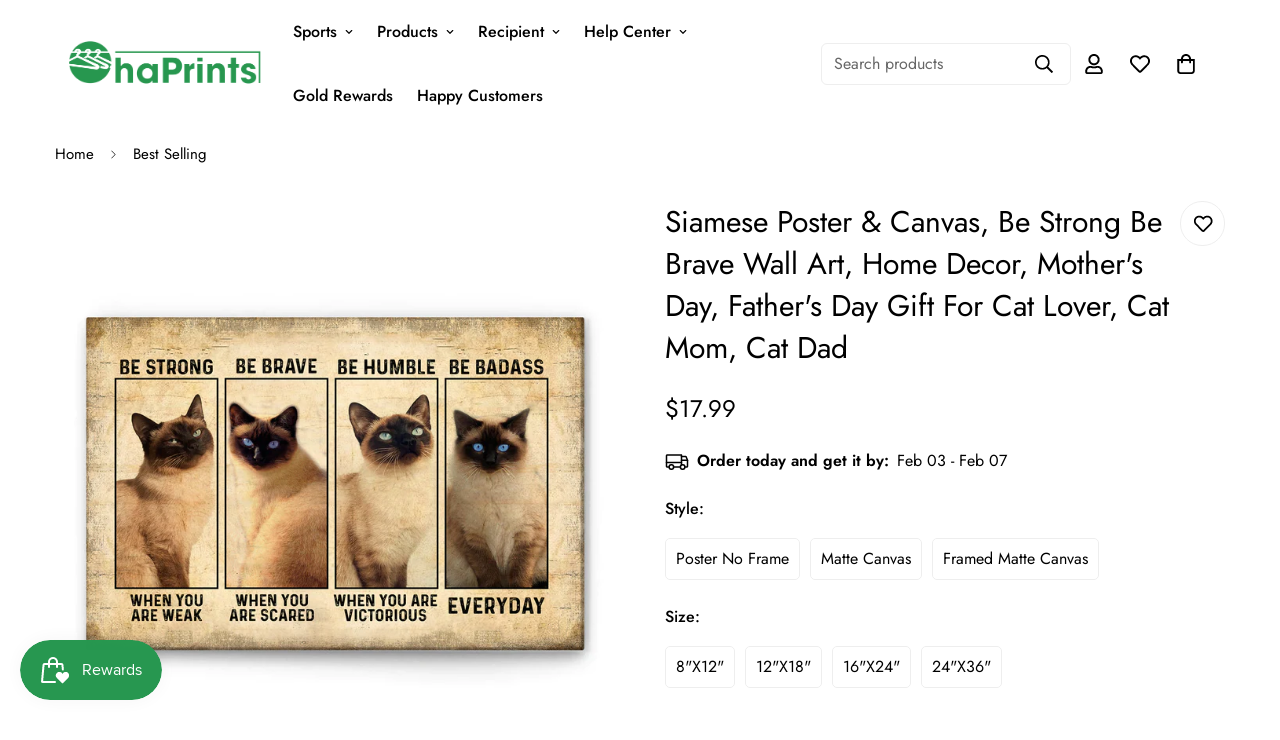

--- FILE ---
content_type: text/html; charset=utf-8
request_url: https://ohaprints.com/en-au/products/siamese-cat-be-strong-be-brave-be-humble-be-badass-gifts-for-cat-lovers-poster-canvas-wall-art-decor
body_size: 49513
content:

<!doctype html>
<html
  class="no-js  m:overflow-hidden"
  lang="en"
  data-template="product"
  
>

  
  <head>
    <meta charset="utf-8">
    <meta http-equiv="X-UA-Compatible" content="IE=edge">
    <meta name="viewport" content="width=device-width, initial-scale=1, maximum-scale=1.0, user-scalable=0">
    <meta name="theme-color" content=""><link rel="canonical" href="https://ohaprints.com/en-au/products/siamese-cat-be-strong-be-brave-be-humble-be-badass-gifts-for-cat-lovers-poster-canvas-wall-art-decor">
<link href="//ohaprints.com/cdn/shop/t/4/assets/grid.css?v=177267465812309751381711359594" rel="stylesheet" type="text/css" media="all" />
<link href="//ohaprints.com/cdn/shop/t/4/assets/base.css?v=148010813663965166911711359595" rel="stylesheet" type="text/css" media="all" />
<link href="//ohaprints.com/cdn/shop/t/4/assets/modules.css?v=159235483008650840541711359595" rel="stylesheet" type="text/css" media="all" />
<link href="//ohaprints.com/cdn/shop/t/4/assets/vendor.css?v=78734522753772538311711359593" rel="stylesheet" type="text/css" media="all" />


<link rel="preconnect" href="https://cdn.shopify.com" crossorigin>
<link href="//ohaprints.com/cdn/shop/t/4/assets/vendor.min.js?v=7411779853946163671711359595" as="script" rel="preload">

<link rel="icon" type="image/png" href="//ohaprints.com/cdn/shop/files/1000x1000.png?crop=center&height=32&v=1711361325&width=32"><title class="product">Siamese Poster &amp; Canvas, Be Strong Be Brave Wall Art, Home Decor, Moth</title><meta name="description" content="Poster: Our posters are a budget-friendly way to liven up any room in your home or office. Printed on 10 mil, 260 gsm resin-coated poster paper, our posters feature vibrant and lifelike images that can rival traditional silver halide prints. The luster photo paper provides rich colors, making it the perfect choice for "><meta property="og:site_name" content="OhaPrints">
<meta property="og:url" content="https://ohaprints.com/en-au/products/siamese-cat-be-strong-be-brave-be-humble-be-badass-gifts-for-cat-lovers-poster-canvas-wall-art-decor">
<meta property="og:title" content="Siamese Poster &amp; Canvas, Be Strong Be Brave Wall Art, Home Decor, Moth">
<meta property="og:type" content="product">
<meta property="og:description" content="Poster: Our posters are a budget-friendly way to liven up any room in your home or office. Printed on 10 mil, 260 gsm resin-coated poster paper, our posters feature vibrant and lifelike images that can rival traditional silver halide prints. The luster photo paper provides rich colors, making it the perfect choice for "><meta property="og:image" content="http://ohaprints.com/cdn/shop/products/MCA-DS-DVHBDB-310123-011-1.jpg?v=1677040078">
<meta property="og:image:secure_url" content="https://ohaprints.com/cdn/shop/products/MCA-DS-DVHBDB-310123-011-1.jpg?v=1677040078">
<meta property="og:image:width" content="2000">
<meta property="og:image:height" content="2000"><meta property="og:price:amount" content="17.99">
<meta property="og:price:currency" content="USD"><meta name="twitter:card" content="summary_large_image">
<meta name="twitter:title" content="Siamese Poster &amp; Canvas, Be Strong Be Brave Wall Art, Home Decor, Moth">
<meta name="twitter:description" content="Poster: Our posters are a budget-friendly way to liven up any room in your home or office. Printed on 10 mil, 260 gsm resin-coated poster paper, our posters feature vibrant and lifelike images that can rival traditional silver halide prints. The luster photo paper provides rich colors, making it the perfect choice for ">

<style>
  @font-face {  font-family: M-Heading-Font;  font-weight:400;  src: url(https://cdn.shopify.com/s/files/1/0561/2742/2636/files/Jost-Regular.ttf?v=1618297125);  font-display: swap;}@font-face {  font-family: M-Heading-Font;  font-weight:500;  src: url(https://cdn.shopify.com/s/files/1/0561/2742/2636/files/Jost-Medium.ttf?v=1618297125);  font-display: swap;}@font-face {  font-family: M-Heading-Font;  font-weight:600;  src: url(https://cdn.shopify.com/s/files/1/0561/2742/2636/files/Jost-SemiBold.ttf?v=1618297125);  font-display: swap;}:root {  --font-stack-header: 'M-Heading-Font';  --font-weight-header: 400;}@font-face {  font-family: M-Body-Font;  font-weight:400;  src: url(https://cdn.shopify.com/s/files/1/0561/2742/2636/files/Jost-Regular.ttf?v=1618297125);  font-display: swap;}@font-face {  font-family: M-Body-Font;  font-weight:500;  src: url(https://cdn.shopify.com/s/files/1/0561/2742/2636/files/Jost-Medium.ttf?v=1618297125);  font-display: swap;}@font-face {  font-family: M-Body-Font;  font-weight:600;  src: url(https://cdn.shopify.com/s/files/1/0561/2742/2636/files/Jost-SemiBold.ttf?v=1618297125);  font-display: swap;}:root {  --font-stack-body: 'M-Body-Font';  --font-weight-body: 400;;}
</style>
<style>
  html {
    font-size: calc(var(--font-base-size, 16) * 1px);
    -webkit-font-smoothing: antialiased;
    height: 100%;
    scroll-behavior: smooth;
  }
  body {
    margin: 0;
    font-family: var(--font-stack-body);
    font-weight: var(--font-weight-body);
    font-style: var(--font-style-body);
    color: rgb(var(--color-foreground));
    font-size: calc(var(--font-base-size, 16) * 1px);
    line-height: calc(var(--base-line-height) * 1px);
    background-color: rgb(var(--color-background));
    position: relative;
    min-height: 100%;
  }

  body,
  html {
    overflow-x: clip;
  }

  html.prevent-scroll,
  html.prevent-scroll body {
    height: auto;
    overflow: hidden !important;
  }

  html.prevent-scroll {
    padding-right: var(--m-scrollbar-width);
  }

  h1,
  h2,
  h3,
  h4,
  h5,
  h6 {
    font-family: var(--font-stack-header);
    font-weight: var(--font-weight-header);
    font-style: var(--font-style-header);
    color: rgb(var(--color-heading));
    line-height: normal;
    letter-spacing: var(--heading-letter-spacing);
  }
  h1,
  .h1 {
    font-size: calc(((var(--font-h1-mobile)) / (var(--font-base-size))) * 1rem);
    line-height: 1.278;
  }

  h2,
  .h2 {
    font-size: calc(((var(--font-h2-mobile)) / (var(--font-base-size))) * 1rem);
    line-height: 1.267;
  }

  h3,
  .h3 {
    font-size: calc(((var(--font-h3-mobile)) / (var(--font-base-size))) * 1rem);
    line-height: 1.36;
  }

  h4,
  .h4 {
    font-size: calc(((var(--font-h4-mobile)) / (var(--font-base-size))) * 1rem);
    line-height: 1.4;
  }

  h5,
  .h5 {
    font-size: calc(((var(--font-h5-mobile)) / (var(--font-base-size))) * 1rem);
    line-height: 1.5;
  }

  h6,
  .h6 {
    font-size: calc(((var(--font-h6-mobile)) / (var(--font-base-size))) * 1rem);
    line-height: 1.5;
  }

  @media only screen and (min-width: 768px) {
    .h1,
    h1 {
      font-size: calc(((var(--font-h1-tablet)) / (var(--font-base-size))) * 1rem);
      line-height: 1.238;
    }
    .h2,
    h2 {
      font-size: calc(((var(--font-h2-tablet)) / (var(--font-base-size))) * 1rem);
      line-height: 1.235;
    }
    h3,
    .h3 {
      font-size: calc(((var(--font-h3-tablet)) / (var(--font-base-size))) * 1rem);
      line-height: 1.36;
    }
    h4,
    .h4 {
      font-size: calc(((var(--font-h4-tablet)) / (var(--font-base-size))) * 1rem);
      line-height: 1.4;
    }
  }

  @media only screen and (min-width: 1280px) {
    .h1,
    h1 {
      font-size: calc(((var(--font-h1-desktop)) / (var(--font-base-size))) * 1rem);
      line-height: 1.167;
    }
    .h2,
    h2 {
      font-size: calc(((var(--font-h2-desktop)) / (var(--font-base-size))) * 1rem);
      line-height: 1.238;
    }
    h3,
    .h3 {
      font-size: calc(((var(--font-h3-desktop)) / (var(--font-base-size))) * 1rem);
      line-height: 1.278;
    }
    h4,
    .h4 {
      font-size: calc(((var(--font-h4-desktop)) / (var(--font-base-size))) * 1rem);
      line-height: 1.333;
    }
    h5,
    .h5 {
      font-size: calc(((var(--font-h5-desktop)) / (var(--font-base-size))) * 1rem);
    }
    h6,
    .h6 {
      font-size: calc(((var(--font-h6-desktop)) / (var(--font-base-size))) * 1rem);
    }
  }
  [style*='--aspect-ratio'] {
    position: relative;
    overflow: hidden;
  }
  [style*='--aspect-ratio']:before {
    display: block;
    width: 100%;
    content: '';
    height: 0px;
  }
  [style*='--aspect-ratio'] > *:first-child {
    top: 0;
    left: 0;
    right: 0;
    position: absolute !important;
    object-fit: cover;
    width: 100%;
    height: 100%;
  }
  [style*='--aspect-ratio']:before {
    padding-top: calc(100% / (0.0001 + var(--aspect-ratio, 16/9)));
  }
  @media (max-width: 767px) {
    [style*='--aspect-ratio']:before {
      padding-top: calc(100% / (0.0001 + var(--aspect-ratio-mobile, var(--aspect-ratio, 16/9))));
    }
  }
  .swiper-wrapper {
    display: flex;
  }
  .swiper-container:not(.swiper-container-initialized) .swiper-slide {
    width: calc(100% / var(--items, 1));
    flex: 0 0 auto;
  }
  @media (max-width: 1023px) {
    .swiper-container:not(.swiper-container-initialized) .swiper-slide {
      min-width: 40vw;
      flex: 0 0 auto;
    }
  }
  @media (max-width: 767px) {
    .swiper-container:not(.swiper-container-initialized) .swiper-slide {
      min-width: 66vw;
      flex: 0 0 auto;
    }
  }
</style>

    

    <link href="//ohaprints.com/cdn/shop/t/4/assets/grid.css?v=177267465812309751381711359594" rel="stylesheet" type="text/css" media="all" />
    <link href="//ohaprints.com/cdn/shop/t/4/assets/base.css?v=148010813663965166911711359595" rel="stylesheet" type="text/css" media="all" />
    <link href="//ohaprints.com/cdn/shop/t/4/assets/modules.css?v=159235483008650840541711359595" rel="stylesheet" type="text/css" media="all" />

    
<style data-shopify>
:root,.m-color-default {
      --color-background: 255,255,255;
      --color-background-secondary: 245,245,245;
   		
  		--gradient-background: #ffffff;
   		
   		--color-foreground: 0,0,0;
   		--color-foreground-secondary: 102,102,102;
  	--color-heading: 0,0,0;
   		--color-button: 39,151,80;
   		--color-button-text: 255,255,255;
   		--color-outline-button: 39,151,80;
  	--color-button-hover: 34, 34, 34;
  	--color-button-text-hover: 255, 255, 255;
   		--color-border: 238,238,238;
   		--color-price-sale: 232,78,78;
   		--color-price-regular: 0,0,0;
   		--color-form-field: 255,255,255;
   		--color-form-field-text: 0,0,0;
   		--color-tooltip: 0,0,0;
   		--color-tooltip-text: 255,255,255;
   	}
   
.m-color-dark {
      --color-background: 0,0,0;
      --color-background-secondary: 245,245,245;
   		
  		--gradient-background: #000000;
   		
   		--color-foreground: 255,255,255;
   		--color-foreground-secondary: 255,255,255;
  	--color-heading: 255,255,255;
   		--color-button: 255,255,255;
   		--color-button-text: 34,34,34;
   		--color-outline-button: 255,255,255;
  	--color-button-hover: 255, 255, 255;
  	--color-button-text-hover: 34, 34, 34;
   		--color-border: 75,75,75;
   		--color-price-sale: 232,78,78;
   		--color-price-regular: 255,255,255;
   		--color-form-field: 255,255,255;
   		--color-form-field-text: 34,34,34;
   		--color-tooltip: 255,255,255;
   		--color-tooltip-text: 34,34,34;
   	}
   
.m-color-footer {
      --color-background: 245,245,245;
      --color-background-secondary: 245,245,245;
   		
  		--gradient-background: #f5f5f5;
   		
   		--color-foreground: 0,0,0;
   		--color-foreground-secondary: 102,102,102;
  	--color-heading: 34,34,34;
   		--color-button: 34,34,34;
   		--color-button-text: 255,255,255;
   		--color-outline-button: 34,34,34;
  	--color-button-hover: 34, 34, 34;
  	--color-button-text-hover: 255, 255, 255;
   		--color-border: 222,222,222;
   		--color-price-sale: 232,78,78;
   		--color-price-regular: 0,0,0;
   		--color-form-field: 255,255,255;
   		--color-form-field-text: 0,0,0;
   		--color-tooltip: 34,34,34;
   		--color-tooltip-text: 255,255,255;
   	}
   
.m-color-badge-hot {
      --color-background: 154,132,200;
      --color-background-secondary: 245,245,245;
   		
  		--gradient-background: #9a84c8;
   		
   		--color-foreground: 255,255,255;
   		--color-foreground-secondary: 255,255,255;
  	--color-heading: 255,255,255;
   		--color-button: 255,255,255;
   		--color-button-text: 34,34,34;
   		--color-outline-button: 255,255,255;
  	--color-button-hover: 255, 255, 255;
  	--color-button-text-hover: 34, 34, 34;
   		--color-border: 222,222,222;
   		--color-price-sale: 255,255,255;
   		--color-price-regular: 255,255,255;
   		--color-form-field: 255,255,255;
   		--color-form-field-text: 0,0,0;
   		--color-tooltip: 255,255,255;
   		--color-tooltip-text: 34,34,34;
   	}
   
.m-color-badge-new {
      --color-background: 73,165,148;
      --color-background-secondary: 245,245,245;
   		
  		--gradient-background: #49a594;
   		
   		--color-foreground: 255,255,255;
   		--color-foreground-secondary: 255,255,255;
  	--color-heading: 255,255,255;
   		--color-button: 255,255,255;
   		--color-button-text: 34,34,34;
   		--color-outline-button: 255,255,255;
  	--color-button-hover: 255, 255, 255;
  	--color-button-text-hover: 34, 34, 34;
   		--color-border: 222,222,222;
   		--color-price-sale: 255,255,255;
   		--color-price-regular: 255,255,255;
   		--color-form-field: 255,255,255;
   		--color-form-field-text: 0,0,0;
   		--color-tooltip: 255,255,255;
   		--color-tooltip-text: 34,34,34;
   	}
   
.m-color-badge-sale {
      --color-background: 218,63,63;
      --color-background-secondary: 245,245,245;
   		
  		--gradient-background: #da3f3f;
   		
   		--color-foreground: 255,255,255;
   		--color-foreground-secondary: 255,255,255;
  	--color-heading: 255,255,255;
   		--color-button: 255,255,255;
   		--color-button-text: 34,34,34;
   		--color-outline-button: 255,255,255;
  	--color-button-hover: 255, 255, 255;
  	--color-button-text-hover: 34, 34, 34;
   		--color-border: 222,222,222;
   		--color-price-sale: 255,255,255;
   		--color-price-regular: 255,255,255;
   		--color-form-field: 255,255,255;
   		--color-form-field-text: 0,0,0;
   		--color-tooltip: 255,255,255;
   		--color-tooltip-text: 34,34,34;
   	}
   
.m-color-scheme-cee058e4-58e3-46aa-9af9-219dadc79066 {
      --color-background: 244,244,244;
      --color-background-secondary: 245,245,245;
   		
  		--gradient-background: #f4f4f4;
   		
   		--color-foreground: 34,34,34;
   		--color-foreground-secondary: 102,102,102;
  	--color-heading: 34,34,34;
   		--color-button: 0,0,0;
   		--color-button-text: 255,255,255;
   		--color-outline-button: 0,0,0;
  	--color-button-hover: 34, 34, 34;
  	--color-button-text-hover: 255, 255, 255;
   		--color-border: 238,238,238;
   		--color-price-sale: 232,78,78;
   		--color-price-regular: 0,0,0;
   		--color-form-field: 242,242,242;
   		--color-form-field-text: 0,0,0;
   		--color-tooltip: 34,34,34;
   		--color-tooltip-text: 255,255,255;
   	}
   
.m-color-scheme-09e5b5b4-774c-4b6c-8025-416ced49cc74 {
      --color-background: 223,248,239;
      --color-background-secondary: 245,245,245;
   		
  		--gradient-background: #dff8ef;
   		
   		--color-foreground: 34,34,34;
   		--color-foreground-secondary: 102,102,102;
  	--color-heading: 34,34,34;
   		--color-button: 0,0,0;
   		--color-button-text: 255,255,255;
   		--color-outline-button: 0,0,0;
  	--color-button-hover: 34, 34, 34;
  	--color-button-text-hover: 255, 255, 255;
   		--color-border: 238,238,238;
   		--color-price-sale: 232,78,78;
   		--color-price-regular: 0,0,0;
   		--color-form-field: 255,255,255;
   		--color-form-field-text: 0,0,0;
   		--color-tooltip: 34,34,34;
   		--color-tooltip-text: 255,255,255;
   	}
   
.m-color-scheme-e9cc7a37-479a-42d8-a07a-72dc28b96952 {
      --color-background: 255,255,255;
      --color-background-secondary: 245,245,245;
   		
  		--gradient-background: #ffffff;
   		
   		--color-foreground: 34,34,34;
   		--color-foreground-secondary: 102,102,102;
  	--color-heading: 34,34,34;
   		--color-button: 0,0,0;
   		--color-button-text: 255,255,255;
   		--color-outline-button: 0,0,0;
  	--color-button-hover: 34, 34, 34;
  	--color-button-text-hover: 255, 255, 255;
   		--color-border: 238,238,238;
   		--color-price-sale: 232,78,78;
   		--color-price-regular: 0,0,0;
   		--color-form-field: 255,255,255;
   		--color-form-field-text: 0,0,0;
   		--color-tooltip: 34,34,34;
   		--color-tooltip-text: 255,255,255;
   	}
   
   .m-color-default, .m-color-dark, .m-color-footer, .m-color-badge-hot, .m-color-badge-new, .m-color-badge-sale, .m-color-scheme-cee058e4-58e3-46aa-9af9-219dadc79066, .m-color-scheme-09e5b5b4-774c-4b6c-8025-416ced49cc74, .m-color-scheme-e9cc7a37-479a-42d8-a07a-72dc28b96952 {
   	color: rgb(var(--color-foreground));
   	background-color: rgb(var(--color-background));
   }:root {      /* ANIMATIONS */   	--m-duration-short: .1s;      --m-duration-default: .25s;      --m-duration-long: .5s;      --m-duration-image: .65s;      --m-duration-animate: 1s;      --m-animation-duration: 600ms;      --m-animation-fade-in-up: m-fade-in-up var(--m-animation-duration) cubic-bezier(0, 0, 0.3, 1) forwards;      --m-animation-fade-in-left: m-fade-in-left var(--m-animation-duration) cubic-bezier(0, 0, 0.3, 1) forwards;      --m-animation-fade-in-right: m-fade-in-right var(--m-animation-duration) cubic-bezier(0, 0, 0.3, 1) forwards;      --m-animation-fade-in-left-rtl: m-fade-in-left-rtl var(--m-animation-duration) cubic-bezier(0, 0, 0.3, 1) forwards;      --m-animation-fade-in-right-rtl: m-fade-in-right-rtl var(--m-animation-duration) cubic-bezier(0, 0, 0.3, 1) forwards;      --m-animation-fade-in: m-fade-in calc(var(--m-animation-duration) * 2) cubic-bezier(0, 0, 0.3, 1);      --m-animation-zoom-fade: m-zoom-fade var(--m-animation-duration) ease forwards;   	/* BODY */   	--base-line-height: 28;  /* INPUTS */  --inputs-border-width: 1px;   	--inputs-radius: 5px;   	/* BUTTON */   	--btn-letter-spacing: 0px;   	--btn-border-radius: 5px;   	--btn-border-width: 1px;   	--btn-line-height: 23px;   	   	/* COUNT BUBBLE */   	--color-cart-wishlist-count: #ffffff;   	--bg-cart-wishlist-count: #da3f3f;   	/* OVERLAY */   	--color-image-overlay: #000000;   	--opacity-image-overlay: 0.2;   	/* Notification */   	--color-success: 58,135,53;   	--color-warning: 210,134,26;     --color-error: 218, 63, 63;     --color-error-bg: #fbeaea;     --color-warning-bg: #faecd7;     --color-success-bg: #d1eccf;   	/* CUSTOM COLOR */   	--text-black: 0,0,0;   	--text-white: 255,255,255;   	--bg-black: 0,0,0;   	--bg-white: 255,255,255;   	--rounded-full: 9999px;   	--bg-card-placeholder: rgba(243,243,243,1);   	--arrow-select-box: url(//ohaprints.com/cdn/shop/t/4/assets/ar-down.svg?v=92728264558441377851711359595);   	/* FONT SIZES */   	--font-base-size: 16;   	--font-btn-size: 16px;   	--font-btn-weight: 500;   	--font-h1-desktop: 60;   	--font-h1-tablet: 42;   	--font-h1-mobile: 36;   	--font-h2-desktop: 42;   	--font-h2-tablet: 33;   	--font-h2-mobile: 29;   	--font-h3-desktop: 36;   	--font-h3-tablet: 28;   	--font-h3-mobile: 25;   	--font-h4-desktop: 24;   	--font-h4-tablet: 19;   	--font-h4-mobile: 19;   	--font-h5-desktop: 18;   	--font-h5-mobile: 16;   	--font-h6-desktop: 16;   	--font-h6-mobile: 16;   	--heading-letter-spacing: 0px;  --arrow-down-url: url(//ohaprints.com/cdn/shop/t/4/assets/arrow-down.svg?v=157552497485556416461711359593);  --arrow-down-white-url: url(//ohaprints.com/cdn/shop/t/4/assets/arrow-down-white.svg?v=70535736727834135531711359595);  --product-title-line-clamp: unset;   	--spacing-sections-desktop: 0px;      --spacing-sections-laptop: 0px;      --spacing-sections-tablet: 0px;      --spacing-sections-mobile: 0px;   	/* LAYOUT */   	--container-width: 1200px;  --fluid-container-width: 1420px;  --fluid-container-offset: 65px;   }
</style><link rel="stylesheet" href="//ohaprints.com/cdn/shop/t/4/assets/search.css?v=104001498375601984331711359594" media="print" onload="this.media='all'">
<link rel="stylesheet" href="//ohaprints.com/cdn/shop/t/4/assets/cart.css?v=87792237976305593871711359594" media="print" onload="this.media='all'">

<noscript><link href="//ohaprints.com/cdn/shop/t/4/assets/search.css?v=104001498375601984331711359594" rel="stylesheet" type="text/css" media="all" /></noscript>
<noscript><link href="//ohaprints.com/cdn/shop/t/4/assets/cart.css?v=87792237976305593871711359594" rel="stylesheet" type="text/css" media="all" /></noscript><link href="//ohaprints.com/cdn/shop/t/4/assets/vendor.css?v=78734522753772538311711359593" rel="stylesheet" type="text/css" media="all" /><link rel="stylesheet" href="//ohaprints.com/cdn/shop/t/4/assets/custom-style.css?v=68377333970908838601711359594" media="print" onload="this.media='all'">
<link rel="stylesheet" href="//ohaprints.com/cdn/shop/t/4/assets/custom.css?v=105997007003712207781711359635" media="print" onload="this.media='all'">
<noscript><link href="//ohaprints.com/cdn/shop/t/4/assets/custom-style.css?v=68377333970908838601711359594" rel="stylesheet" type="text/css" media="all" /></noscript>
<noscript><link href="//ohaprints.com/cdn/shop/t/4/assets/custom.css?v=105997007003712207781711359635" rel="stylesheet" type="text/css" media="all" /></noscript><style data-shopify>.m-topbar a[href*="pinterest"],.m-topbar a[href*="twitter"], .m-topbar a[href*="snapchat"], .m-topbar a[href*="youtube"],.m-topbar a[href*="tiktok"]  {	display: none;}body .m-product-card__tag-name {  font-size: 12px;  font-weight: 500;  text-transform: capitalize;  padding: 4px 10px;  border-radius: 40px;}.m-icon-box--small {  border-top: 1px solid rgb(var(--color-border));}.m-icon-box--small .m-icon-box__heading {  line-height: 26px;  font-size: 18px;  margin-bottom: 6px;}body .m-footer--block .social-media-links {  gap: 12px;  margin: 0;  padding: 5px 0;}body .m-footer--block .social-media-links a {  color: #222;  width: 48px;  height: 48px;  padding: 0;  display: inline-flex;  align-items: center;  justify-content: center;  border-radius: 50%;  background-color: #E9E9E9;  transition: all .3s;}body .m-footer--block .social-media-links a:hover {  background-color: #222;  color: #fff;  box-shadow: 0 0 0 0.2rem #222;}
</style>


<script src="//ohaprints.com/cdn/shop/t/4/assets/product-list.js?v=102537563361158566361711359595" defer="defer"></script>


    <script src="//ohaprints.com/cdn/shop/t/4/assets/vendor.min.js?v=7411779853946163671711359595" defer="defer"></script>
    <script src="//ohaprints.com/cdn/shop/t/4/assets/theme-global.js?v=45398517078861118531711359595" defer="defer"></script><script>window.performance && window.performance.mark && window.performance.mark('shopify.content_for_header.start');</script><meta name="facebook-domain-verification" content="0qpo9uu4z5hupx1pmqk1uvmqeodpmp">
<meta id="shopify-digital-wallet" name="shopify-digital-wallet" content="/57397117067/digital_wallets/dialog">
<meta name="shopify-checkout-api-token" content="e6fa299d761a2933cac83417f25a125c">
<meta id="in-context-paypal-metadata" data-shop-id="57397117067" data-venmo-supported="true" data-environment="production" data-locale="en_US" data-paypal-v4="true" data-currency="USD">
<link rel="alternate" hreflang="x-default" href="https://ohaprints.com/products/siamese-cat-be-strong-be-brave-be-humble-be-badass-gifts-for-cat-lovers-poster-canvas-wall-art-decor">
<link rel="alternate" hreflang="en" href="https://ohaprints.com/products/siamese-cat-be-strong-be-brave-be-humble-be-badass-gifts-for-cat-lovers-poster-canvas-wall-art-decor">
<link rel="alternate" hreflang="en-AU" href="https://ohaprints.com/en-au/products/siamese-cat-be-strong-be-brave-be-humble-be-badass-gifts-for-cat-lovers-poster-canvas-wall-art-decor">
<link rel="alternate" hreflang="en-GB" href="https://ohaprints.com/en-gb/products/siamese-cat-be-strong-be-brave-be-humble-be-badass-gifts-for-cat-lovers-poster-canvas-wall-art-decor">
<link rel="alternate" hreflang="en-CA" href="https://ohaprints.com/en-ca/products/siamese-cat-be-strong-be-brave-be-humble-be-badass-gifts-for-cat-lovers-poster-canvas-wall-art-decor">
<link rel="alternate" type="application/json+oembed" href="https://ohaprints.com/en-au/products/siamese-cat-be-strong-be-brave-be-humble-be-badass-gifts-for-cat-lovers-poster-canvas-wall-art-decor.oembed">
<script async="async" src="/checkouts/internal/preloads.js?locale=en-AU"></script>
<script id="shopify-features" type="application/json">{"accessToken":"e6fa299d761a2933cac83417f25a125c","betas":["rich-media-storefront-analytics"],"domain":"ohaprints.com","predictiveSearch":true,"shopId":57397117067,"locale":"en"}</script>
<script>var Shopify = Shopify || {};
Shopify.shop = "93-plus.myshopify.com";
Shopify.locale = "en";
Shopify.currency = {"active":"USD","rate":"1.0"};
Shopify.country = "AU";
Shopify.theme = {"name":"minimog-5-1-0","id":132087414923,"schema_name":"Minimog - OS 2.0","schema_version":"5.1.0","theme_store_id":null,"role":"main"};
Shopify.theme.handle = "null";
Shopify.theme.style = {"id":null,"handle":null};
Shopify.cdnHost = "ohaprints.com/cdn";
Shopify.routes = Shopify.routes || {};
Shopify.routes.root = "/en-au/";</script>
<script type="module">!function(o){(o.Shopify=o.Shopify||{}).modules=!0}(window);</script>
<script>!function(o){function n(){var o=[];function n(){o.push(Array.prototype.slice.apply(arguments))}return n.q=o,n}var t=o.Shopify=o.Shopify||{};t.loadFeatures=n(),t.autoloadFeatures=n()}(window);</script>
<script id="shop-js-analytics" type="application/json">{"pageType":"product"}</script>
<script defer="defer" async type="module" src="//ohaprints.com/cdn/shopifycloud/shop-js/modules/v2/client.init-shop-cart-sync_BdyHc3Nr.en.esm.js"></script>
<script defer="defer" async type="module" src="//ohaprints.com/cdn/shopifycloud/shop-js/modules/v2/chunk.common_Daul8nwZ.esm.js"></script>
<script type="module">
  await import("//ohaprints.com/cdn/shopifycloud/shop-js/modules/v2/client.init-shop-cart-sync_BdyHc3Nr.en.esm.js");
await import("//ohaprints.com/cdn/shopifycloud/shop-js/modules/v2/chunk.common_Daul8nwZ.esm.js");

  window.Shopify.SignInWithShop?.initShopCartSync?.({"fedCMEnabled":true,"windoidEnabled":true});

</script>
<script>(function() {
  var isLoaded = false;
  function asyncLoad() {
    if (isLoaded) return;
    isLoaded = true;
    var urls = ["https:\/\/static.klaviyo.com\/onsite\/js\/klaviyo.js?company_id=WuWQSB\u0026shop=93-plus.myshopify.com","https:\/\/intg.snapchat.com\/shopify\/shopify-scevent-init.js?id=d35f3405-7a1d-41fb-9ba3-ddbb78e2ecb7\u0026shop=93-plus.myshopify.com"];
    for (var i = 0; i < urls.length; i++) {
      var s = document.createElement('script');
      s.type = 'text/javascript';
      s.async = true;
      s.src = urls[i];
      var x = document.getElementsByTagName('script')[0];
      x.parentNode.insertBefore(s, x);
    }
  };
  if(window.attachEvent) {
    window.attachEvent('onload', asyncLoad);
  } else {
    window.addEventListener('load', asyncLoad, false);
  }
})();</script>
<script id="__st">var __st={"a":57397117067,"offset":-28800,"reqid":"5d89ffa2-28fe-4e65-b85c-8277f5a67b9c-1768992798","pageurl":"ohaprints.com\/en-au\/products\/siamese-cat-be-strong-be-brave-be-humble-be-badass-gifts-for-cat-lovers-poster-canvas-wall-art-decor","u":"3f712e875eee","p":"product","rtyp":"product","rid":7088969023627};</script>
<script>window.ShopifyPaypalV4VisibilityTracking = true;</script>
<script id="captcha-bootstrap">!function(){'use strict';const t='contact',e='account',n='new_comment',o=[[t,t],['blogs',n],['comments',n],[t,'customer']],c=[[e,'customer_login'],[e,'guest_login'],[e,'recover_customer_password'],[e,'create_customer']],r=t=>t.map((([t,e])=>`form[action*='/${t}']:not([data-nocaptcha='true']) input[name='form_type'][value='${e}']`)).join(','),a=t=>()=>t?[...document.querySelectorAll(t)].map((t=>t.form)):[];function s(){const t=[...o],e=r(t);return a(e)}const i='password',u='form_key',d=['recaptcha-v3-token','g-recaptcha-response','h-captcha-response',i],f=()=>{try{return window.sessionStorage}catch{return}},m='__shopify_v',_=t=>t.elements[u];function p(t,e,n=!1){try{const o=window.sessionStorage,c=JSON.parse(o.getItem(e)),{data:r}=function(t){const{data:e,action:n}=t;return t[m]||n?{data:e,action:n}:{data:t,action:n}}(c);for(const[e,n]of Object.entries(r))t.elements[e]&&(t.elements[e].value=n);n&&o.removeItem(e)}catch(o){console.error('form repopulation failed',{error:o})}}const l='form_type',E='cptcha';function T(t){t.dataset[E]=!0}const w=window,h=w.document,L='Shopify',v='ce_forms',y='captcha';let A=!1;((t,e)=>{const n=(g='f06e6c50-85a8-45c8-87d0-21a2b65856fe',I='https://cdn.shopify.com/shopifycloud/storefront-forms-hcaptcha/ce_storefront_forms_captcha_hcaptcha.v1.5.2.iife.js',D={infoText:'Protected by hCaptcha',privacyText:'Privacy',termsText:'Terms'},(t,e,n)=>{const o=w[L][v],c=o.bindForm;if(c)return c(t,g,e,D).then(n);var r;o.q.push([[t,g,e,D],n]),r=I,A||(h.body.append(Object.assign(h.createElement('script'),{id:'captcha-provider',async:!0,src:r})),A=!0)});var g,I,D;w[L]=w[L]||{},w[L][v]=w[L][v]||{},w[L][v].q=[],w[L][y]=w[L][y]||{},w[L][y].protect=function(t,e){n(t,void 0,e),T(t)},Object.freeze(w[L][y]),function(t,e,n,w,h,L){const[v,y,A,g]=function(t,e,n){const i=e?o:[],u=t?c:[],d=[...i,...u],f=r(d),m=r(i),_=r(d.filter((([t,e])=>n.includes(e))));return[a(f),a(m),a(_),s()]}(w,h,L),I=t=>{const e=t.target;return e instanceof HTMLFormElement?e:e&&e.form},D=t=>v().includes(t);t.addEventListener('submit',(t=>{const e=I(t);if(!e)return;const n=D(e)&&!e.dataset.hcaptchaBound&&!e.dataset.recaptchaBound,o=_(e),c=g().includes(e)&&(!o||!o.value);(n||c)&&t.preventDefault(),c&&!n&&(function(t){try{if(!f())return;!function(t){const e=f();if(!e)return;const n=_(t);if(!n)return;const o=n.value;o&&e.removeItem(o)}(t);const e=Array.from(Array(32),(()=>Math.random().toString(36)[2])).join('');!function(t,e){_(t)||t.append(Object.assign(document.createElement('input'),{type:'hidden',name:u})),t.elements[u].value=e}(t,e),function(t,e){const n=f();if(!n)return;const o=[...t.querySelectorAll(`input[type='${i}']`)].map((({name:t})=>t)),c=[...d,...o],r={};for(const[a,s]of new FormData(t).entries())c.includes(a)||(r[a]=s);n.setItem(e,JSON.stringify({[m]:1,action:t.action,data:r}))}(t,e)}catch(e){console.error('failed to persist form',e)}}(e),e.submit())}));const S=(t,e)=>{t&&!t.dataset[E]&&(n(t,e.some((e=>e===t))),T(t))};for(const o of['focusin','change'])t.addEventListener(o,(t=>{const e=I(t);D(e)&&S(e,y())}));const B=e.get('form_key'),M=e.get(l),P=B&&M;t.addEventListener('DOMContentLoaded',(()=>{const t=y();if(P)for(const e of t)e.elements[l].value===M&&p(e,B);[...new Set([...A(),...v().filter((t=>'true'===t.dataset.shopifyCaptcha))])].forEach((e=>S(e,t)))}))}(h,new URLSearchParams(w.location.search),n,t,e,['guest_login'])})(!0,!0)}();</script>
<script integrity="sha256-4kQ18oKyAcykRKYeNunJcIwy7WH5gtpwJnB7kiuLZ1E=" data-source-attribution="shopify.loadfeatures" defer="defer" src="//ohaprints.com/cdn/shopifycloud/storefront/assets/storefront/load_feature-a0a9edcb.js" crossorigin="anonymous"></script>
<script data-source-attribution="shopify.dynamic_checkout.dynamic.init">var Shopify=Shopify||{};Shopify.PaymentButton=Shopify.PaymentButton||{isStorefrontPortableWallets:!0,init:function(){window.Shopify.PaymentButton.init=function(){};var t=document.createElement("script");t.src="https://ohaprints.com/cdn/shopifycloud/portable-wallets/latest/portable-wallets.en.js",t.type="module",document.head.appendChild(t)}};
</script>
<script data-source-attribution="shopify.dynamic_checkout.buyer_consent">
  function portableWalletsHideBuyerConsent(e){var t=document.getElementById("shopify-buyer-consent"),n=document.getElementById("shopify-subscription-policy-button");t&&n&&(t.classList.add("hidden"),t.setAttribute("aria-hidden","true"),n.removeEventListener("click",e))}function portableWalletsShowBuyerConsent(e){var t=document.getElementById("shopify-buyer-consent"),n=document.getElementById("shopify-subscription-policy-button");t&&n&&(t.classList.remove("hidden"),t.removeAttribute("aria-hidden"),n.addEventListener("click",e))}window.Shopify?.PaymentButton&&(window.Shopify.PaymentButton.hideBuyerConsent=portableWalletsHideBuyerConsent,window.Shopify.PaymentButton.showBuyerConsent=portableWalletsShowBuyerConsent);
</script>
<script>
  function portableWalletsCleanup(e){e&&e.src&&console.error("Failed to load portable wallets script "+e.src);var t=document.querySelectorAll("shopify-accelerated-checkout .shopify-payment-button__skeleton, shopify-accelerated-checkout-cart .wallet-cart-button__skeleton"),e=document.getElementById("shopify-buyer-consent");for(let e=0;e<t.length;e++)t[e].remove();e&&e.remove()}function portableWalletsNotLoadedAsModule(e){e instanceof ErrorEvent&&"string"==typeof e.message&&e.message.includes("import.meta")&&"string"==typeof e.filename&&e.filename.includes("portable-wallets")&&(window.removeEventListener("error",portableWalletsNotLoadedAsModule),window.Shopify.PaymentButton.failedToLoad=e,"loading"===document.readyState?document.addEventListener("DOMContentLoaded",window.Shopify.PaymentButton.init):window.Shopify.PaymentButton.init())}window.addEventListener("error",portableWalletsNotLoadedAsModule);
</script>

<script type="module" src="https://ohaprints.com/cdn/shopifycloud/portable-wallets/latest/portable-wallets.en.js" onError="portableWalletsCleanup(this)" crossorigin="anonymous"></script>
<script nomodule>
  document.addEventListener("DOMContentLoaded", portableWalletsCleanup);
</script>

<link id="shopify-accelerated-checkout-styles" rel="stylesheet" media="screen" href="https://ohaprints.com/cdn/shopifycloud/portable-wallets/latest/accelerated-checkout-backwards-compat.css" crossorigin="anonymous">
<style id="shopify-accelerated-checkout-cart">
        #shopify-buyer-consent {
  margin-top: 1em;
  display: inline-block;
  width: 100%;
}

#shopify-buyer-consent.hidden {
  display: none;
}

#shopify-subscription-policy-button {
  background: none;
  border: none;
  padding: 0;
  text-decoration: underline;
  font-size: inherit;
  cursor: pointer;
}

#shopify-subscription-policy-button::before {
  box-shadow: none;
}

      </style>

<script>window.performance && window.performance.mark && window.performance.mark('shopify.content_for_header.end');</script>

    <script>
      document.documentElement.className = document.documentElement.className.replace('no-js', 'js');
      if (Shopify.designMode) {
        document.documentElement.classList.add('shopify-design-mode');
      }
    </script>
    <script>window.MinimogTheme = {};window.MinimogLibs = {};window.MinimogStrings = {  addToCart: "Add to cart",  soldOut: "Sold Out",  unavailable: "Unavailable",  inStock: "In Stock",  lowStock: 'Low stock',  inventoryQuantityHtml: '<span class="m-product-inventory__quantity">{{ quantity }}</span> In stock',  inventoryLowQuantityHtml: 'Only <span class="m-product-inventory__quantity">{{ quantity }}</span> left',  checkout: "Check out",  viewCart: "View Cart",  cartRemove: "Remove",  zipcodeValidate: "Zip code can\u0026#39;t be blank",  noShippingRate: "There are no shipping rates for your address.",  shippingRatesResult: "We found {{count}} shipping rate(s) for your address",  recommendTitle: "Recommendation for you",  shipping: "Shipping",  add: "Add",  itemAdded: "Product added to cart successfully",  requiredField: "Please fill all the required fields(*) before Add To Cart!",  hours: "hours",  mins: "mins",  outOfStock: "Out of stock",  sold: "Sold",  available: "Available",  preorder: "Pre-order",  sold_out_items_message: "The product is already sold out.",  unitPrice: "Unit price",  unitPriceSeparator: "per",  cartError: "There was an error while updating your cart. Please try again.",  quantityError: "Not enough items available. Only {{ quantity }} left.' }}",  selectVariant: "Please select a variant before adding the product to your cart.",  valideDateTimeDelivery: "Please choose the current or future time."};window.MinimogThemeStyles = {  product: "https://ohaprints.com/cdn/shop/t/4/assets/product.css?v=25212838471963727991711359594",  productInventory: "https://ohaprints.com/cdn/shop/t/4/assets/component-product-inventory.css?v=111082497872923960041711359595"};window.MinimogThemeScripts = {  productModel: "https://ohaprints.com/cdn/shop/t/4/assets/product-model.js?v=116323143127740990381711359595",  productMedia: "https://ohaprints.com/cdn/shop/t/4/assets/product-media.js?v=133555649063739802421711359593",  variantsPicker: "https://ohaprints.com/cdn/shop/t/4/assets/variant-picker.js?v=150891114309152269391711359594",  instagram: "https://ohaprints.com/cdn/shop/t/4/assets/instagram.js?v=154981741194327260961711359595",  parallax: "https://ohaprints.com/cdn/shop/t/4/assets/simple-parallax.min.js?v=37778088828013108971711359595",  productInventory: "https://ohaprints.com/cdn/shop/t/4/assets/product-inventory.js?v=176496748268353573921711359594"};window.MinimogSettings = {  design_mode: false,  requestPath: "\/en-au\/products\/siamese-cat-be-strong-be-brave-be-humble-be-badass-gifts-for-cat-lovers-poster-canvas-wall-art-decor",  template: "product",  templateName: "product",productHandle: "siamese-cat-be-strong-be-brave-be-humble-be-badass-gifts-for-cat-lovers-poster-canvas-wall-art-decor",    productId: 7088969023627,currency_code: "USD",  money_format: "${{amount}}",  base_url: window.location.origin + Shopify.routes.root,  money_with_currency_format: "${{amount}} USD","filter_color1.png":"\/\/ohaprints.com\/cdn\/shop\/t\/4\/assets\/filter_color1.png?v=147458027895443808701711359594","filter_color1":"Gingham","filter_color2.png":"\/\/ohaprints.com\/cdn\/shop\/t\/4\/assets\/filter_color2.png?v=177856991997372355631711359594","filter_color2":"flannel","filter_color3.png":"\/\/ohaprints.com\/cdn\/shop\/t\/4\/assets\/filter_color3.png?v=5585","filter_color3":"floral",theme: {    id: 132087414923,    name: "minimog-5-1-0",    role: "main",    version: "5.1.0",    online_store_version: "2.0",    preview_url: "https://ohaprints.com?preview_theme_id=132087414923",  },  shop_domain: "https:\/\/ohaprints.com\/en-au",  shop_locale: {    published: [{"shop_locale":{"locale":"en","enabled":true,"primary":true,"published":true}}],    current: "en",    primary: "en",  },  routes: {    root: "\/en-au",    cart: "\/en-au\/cart",    product_recommendations_url: "\/en-au\/recommendations\/products",    cart_add_url: '/en-au/cart/add',    cart_change_url: '/en-au/cart/change',    cart_update_url: '/en-au/cart/update',    predictive_search_url: '/en-au/search/suggest',    search_url: '/en-au/search'  },  hide_unavailable_product_options: true,  pcard_image_ratio: "1\/1",  cookie_consent_allow: "Allow cookies",  cookie_consent_message: "This website uses cookies to ensure you get the best experience on our website.",  cookie_consent_placement: "bottom",  cookie_consent_learnmore_link: "https:\/\/www.cookiesandyou.com\/",  cookie_consent_learnmore: "Learn more",  cookie_consent_theme: "black",  cookie_consent_decline: "Decline",  show_cookie_consent: false,  product_colors: "red: #FF6961,\nyellow: #FDDA76,\nblack: #000000,\nblack band: #000000,\nblue: #8DB4D2,\ngreen: #C1E1C1,\npurple: #B19CD9,\nsilver: #EEEEEF,\nwhite: #FFFFFF,\nbrown: #836953,\nlight brown: #B5651D,\ndark turquoise: #23cddc,\norange: #FFB347,\ntan: #E9D1BF,\nviolet: #B490B0,\npink: #FFD1DC,\ngrey: #E0E0E0,\nsky: #96BDC6,\npale leaf: #CCD4BF,\nlight blue: #b1c5d4,\ndark grey: #aca69f,\nbeige: #EBE6DB,\nbeige band: #EED9C4,\ndark blue: #063e66,\ncream: #F1F2E2,\nlight pink: #FBCFCD,\nmint: #bedce3,\ndark gray: #3A3B3C,\nrosy brown: #c4a287,\nlight grey:#D3D3D3,\ncopper: #B87333,\nrose gold: #ECC5C0,\nnight blue: #151B54,\ncoral: #FF7F50,\nlight purple: #C6AEC7,\nivy green: #5b7763,\nsand: #f2d2a9,\npale grey: #878785,\nlead: #6c6b6c,\nheathered cashew: #bdb59f,\ncoca: #c7babd,\nheathered oat: #d3c1aa,\njean blue: #515d6d,\npelican: #e1d6c5,\ntoasted coconut: #9c7b58,\nnavy: #484d5b,\nheathered blue: #3c3c3c,\nheathered green: #534d36,\nheathered grey: #555c62,\nkalamata: #808487,\nslate grey: #484d5b,\ncharcoal: #8b8b8b,\nheathered charcoal: #8b8b8b",  use_ajax_atc: true,  discount_code_enable: false,  enable_cart_drawer: true,  pcard_show_lowest_prices: false,  date_now: "2026\/01\/21  2:53:00-0800 (PST)",  foxKitBaseUrl: "foxkit.app"};function __setSwatchesOptions() {
    try {
      MinimogSettings._colorSwatches = []
      MinimogSettings._imageSwatches = []

      MinimogSettings.product_colors
        .split(',').filter(Boolean)
        .forEach(colorSwatch => {
          const [key, value] = colorSwatch.split(':')
          MinimogSettings._colorSwatches.push({
            key: key.trim().toLowerCase(),
            value: value && value.trim() || ''
          })
        })

      Object.keys(MinimogSettings).forEach(key => {
        if (key.includes('filter_color') && !key.includes('.png')) {
          if (MinimogSettings[`${key}.png`]) {
            MinimogSettings._imageSwatches.push({
              key: MinimogSettings[key].toLowerCase(),
              value: MinimogSettings[`${key}.png`]
            })
          }
        }
      })
    } catch (e) {
      console.error('Failed to convert color/image swatch structure!', e)
    }
  }

  __setSwatchesOptions();
</script>

  <!-- BEGIN app block: shopify://apps/judge-me-reviews/blocks/judgeme_core/61ccd3b1-a9f2-4160-9fe9-4fec8413e5d8 --><!-- Start of Judge.me Core -->






<link rel="dns-prefetch" href="https://cdnwidget.judge.me">
<link rel="dns-prefetch" href="https://cdn.judge.me">
<link rel="dns-prefetch" href="https://cdn1.judge.me">
<link rel="dns-prefetch" href="https://api.judge.me">

<script data-cfasync='false' class='jdgm-settings-script'>window.jdgmSettings={"pagination":5,"disable_web_reviews":false,"badge_no_review_text":"No reviews","badge_n_reviews_text":"{{ n }} review/reviews","badge_star_color":"#F9D71C","hide_badge_preview_if_no_reviews":true,"badge_hide_text":false,"enforce_center_preview_badge":false,"widget_title":"Customer Reviews","widget_open_form_text":"Write a review","widget_close_form_text":"Cancel review","widget_refresh_page_text":"Refresh page","widget_summary_text":"Based on {{ number_of_reviews }} review/reviews","widget_no_review_text":"Be the first to write a review","widget_name_field_text":"Display name","widget_verified_name_field_text":"Verified Name (public)","widget_name_placeholder_text":"Display name","widget_required_field_error_text":"This field is required.","widget_email_field_text":"Email address","widget_verified_email_field_text":"Verified Email (private, can not be edited)","widget_email_placeholder_text":"Your email address","widget_email_field_error_text":"Please enter a valid email address.","widget_rating_field_text":"Rating","widget_review_title_field_text":"Review Title","widget_review_title_placeholder_text":"Give your review a title","widget_review_body_field_text":"Review content","widget_review_body_placeholder_text":"Start writing here...","widget_pictures_field_text":"Picture/Video (optional)","widget_submit_review_text":"Submit Review","widget_submit_verified_review_text":"Submit Verified Review","widget_submit_success_msg_with_auto_publish":"Thank you! Please refresh the page in a few moments to see your review. You can remove or edit your review by logging into \u003ca href='https://judge.me/login' target='_blank' rel='nofollow noopener'\u003eJudge.me\u003c/a\u003e","widget_submit_success_msg_no_auto_publish":"Thank you! Your review will be published as soon as it is approved by the shop admin. You can remove or edit your review by logging into \u003ca href='https://judge.me/login' target='_blank' rel='nofollow noopener'\u003eJudge.me\u003c/a\u003e","widget_show_default_reviews_out_of_total_text":"Showing {{ n_reviews_shown }} out of {{ n_reviews }} reviews.","widget_show_all_link_text":"Show all","widget_show_less_link_text":"Show less","widget_author_said_text":"{{ reviewer_name }} said:","widget_days_text":"{{ n }} days ago","widget_weeks_text":"{{ n }} week/weeks ago","widget_months_text":"{{ n }} month/months ago","widget_years_text":"{{ n }} year/years ago","widget_yesterday_text":"Yesterday","widget_today_text":"Today","widget_replied_text":"\u003e\u003e {{ shop_name }} replied:","widget_read_more_text":"Read more","widget_reviewer_name_as_initial":"last_initial","widget_rating_filter_color":"#000000","widget_rating_filter_see_all_text":"See all reviews","widget_sorting_most_recent_text":"Most Recent","widget_sorting_highest_rating_text":"Highest Rating","widget_sorting_lowest_rating_text":"Lowest Rating","widget_sorting_with_pictures_text":"Only Pictures","widget_sorting_most_helpful_text":"Most Helpful","widget_open_question_form_text":"Ask a question","widget_reviews_subtab_text":"Reviews","widget_questions_subtab_text":"Questions","widget_question_label_text":"Question","widget_answer_label_text":"Answer","widget_question_placeholder_text":"Write your question here","widget_submit_question_text":"Submit Question","widget_question_submit_success_text":"Thank you for your question! We will notify you once it gets answered.","widget_star_color":"#F9D71C","verified_badge_text":"Verified","verified_badge_bg_color":"#000000","verified_badge_text_color":"#fff","verified_badge_placement":"left-of-reviewer-name","widget_review_max_height":"","widget_hide_border":false,"widget_social_share":false,"widget_thumb":false,"widget_review_location_show":false,"widget_location_format":"","all_reviews_include_out_of_store_products":true,"all_reviews_out_of_store_text":"(out of store)","all_reviews_pagination":100,"all_reviews_product_name_prefix_text":"about","enable_review_pictures":true,"enable_question_anwser":false,"widget_theme":"default","review_date_format":"mm/dd/yyyy","default_sort_method":"pictures-first","widget_product_reviews_subtab_text":"Product Reviews","widget_shop_reviews_subtab_text":"Shop Reviews","widget_other_products_reviews_text":"Reviews for other products","widget_store_reviews_subtab_text":"Store reviews","widget_no_store_reviews_text":"This store hasn't received any reviews yet","widget_web_restriction_product_reviews_text":"This product hasn't received any reviews yet","widget_no_items_text":"No items found","widget_show_more_text":"Show more","widget_write_a_store_review_text":"Write a Store Review","widget_other_languages_heading":"Reviews in Other Languages","widget_translate_review_text":"Translate review to {{ language }}","widget_translating_review_text":"Translating...","widget_show_original_translation_text":"Show original ({{ language }})","widget_translate_review_failed_text":"Review couldn't be translated.","widget_translate_review_retry_text":"Retry","widget_translate_review_try_again_later_text":"Try again later","show_product_url_for_grouped_product":false,"widget_sorting_pictures_first_text":"Pictures First","show_pictures_on_all_rev_page_mobile":true,"show_pictures_on_all_rev_page_desktop":true,"floating_tab_hide_mobile_install_preference":false,"floating_tab_button_name":"★ Reviews","floating_tab_title":"Let customers speak for us","floating_tab_button_color":"","floating_tab_button_background_color":"","floating_tab_url":"","floating_tab_url_enabled":false,"floating_tab_tab_style":"text","all_reviews_text_badge_text":"Customers rate us {{ shop.metafields.judgeme.all_reviews_rating | round: 1 }}/5 based on {{ shop.metafields.judgeme.all_reviews_count }} reviews.","all_reviews_text_badge_text_branded_style":"{{ shop.metafields.judgeme.all_reviews_rating | round: 1 }} out of 5 stars based on {{ shop.metafields.judgeme.all_reviews_count }} reviews","is_all_reviews_text_badge_a_link":false,"show_stars_for_all_reviews_text_badge":false,"all_reviews_text_badge_url":"","all_reviews_text_style":"branded","all_reviews_text_color_style":"custom","all_reviews_text_color":"#000000","all_reviews_text_show_jm_brand":true,"featured_carousel_show_header":true,"featured_carousel_title":"Let customers speak for us","testimonials_carousel_title":"Customers are saying","videos_carousel_title":"Real customer stories","cards_carousel_title":"Customers are saying","featured_carousel_count_text":"from {{ n }} reviews","featured_carousel_add_link_to_all_reviews_page":false,"featured_carousel_url":"","featured_carousel_show_images":true,"featured_carousel_autoslide_interval":5,"featured_carousel_arrows_on_the_sides":false,"featured_carousel_height":250,"featured_carousel_width":80,"featured_carousel_image_size":0,"featured_carousel_image_height":250,"featured_carousel_arrow_color":"#eeeeee","verified_count_badge_style":"vintage","verified_count_badge_orientation":"horizontal","verified_count_badge_color_style":"judgeme_brand_color","verified_count_badge_color":"#108474","is_verified_count_badge_a_link":false,"verified_count_badge_url":"","verified_count_badge_show_jm_brand":true,"widget_rating_preset_default":5,"widget_first_sub_tab":"product-reviews","widget_show_histogram":true,"widget_histogram_use_custom_color":true,"widget_pagination_use_custom_color":false,"widget_star_use_custom_color":true,"widget_verified_badge_use_custom_color":true,"widget_write_review_use_custom_color":false,"picture_reminder_submit_button":"Upload Pictures","enable_review_videos":false,"mute_video_by_default":false,"widget_sorting_videos_first_text":"Videos First","widget_review_pending_text":"Pending","featured_carousel_items_for_large_screen":3,"social_share_options_order":"Facebook,Twitter","remove_microdata_snippet":false,"disable_json_ld":false,"enable_json_ld_products":false,"preview_badge_show_question_text":false,"preview_badge_no_question_text":"No questions","preview_badge_n_question_text":"{{ number_of_questions }} question/questions","qa_badge_show_icon":false,"qa_badge_position":"same-row","remove_judgeme_branding":false,"widget_add_search_bar":false,"widget_search_bar_placeholder":"Search","widget_sorting_verified_only_text":"Verified only","featured_carousel_theme":"default","featured_carousel_show_rating":true,"featured_carousel_show_title":true,"featured_carousel_show_body":true,"featured_carousel_show_date":false,"featured_carousel_show_reviewer":true,"featured_carousel_show_product":false,"featured_carousel_header_background_color":"#108474","featured_carousel_header_text_color":"#ffffff","featured_carousel_name_product_separator":"reviewed","featured_carousel_full_star_background":"#108474","featured_carousel_empty_star_background":"#dadada","featured_carousel_vertical_theme_background":"#f9fafb","featured_carousel_verified_badge_enable":false,"featured_carousel_verified_badge_color":"#108474","featured_carousel_border_style":"round","featured_carousel_review_line_length_limit":3,"featured_carousel_more_reviews_button_text":"Read more reviews","featured_carousel_view_product_button_text":"View product","all_reviews_page_load_reviews_on":"scroll","all_reviews_page_load_more_text":"Load More Reviews","disable_fb_tab_reviews":false,"enable_ajax_cdn_cache":false,"widget_public_name_text":"displayed publicly like","default_reviewer_name":"John Smith","default_reviewer_name_has_non_latin":true,"widget_reviewer_anonymous":"Anonymous","medals_widget_title":"Judge.me Review Medals","medals_widget_background_color":"#f9fafb","medals_widget_position":"footer_all_pages","medals_widget_border_color":"#f9fafb","medals_widget_verified_text_position":"left","medals_widget_use_monochromatic_version":false,"medals_widget_elements_color":"#000000","show_reviewer_avatar":true,"widget_invalid_yt_video_url_error_text":"Not a YouTube video URL","widget_max_length_field_error_text":"Please enter no more than {0} characters.","widget_show_country_flag":false,"widget_show_collected_via_shop_app":true,"widget_verified_by_shop_badge_style":"light","widget_verified_by_shop_text":"Verified by Shop","widget_show_photo_gallery":false,"widget_load_with_code_splitting":true,"widget_ugc_install_preference":false,"widget_ugc_title":"Made by us, Shared by you","widget_ugc_subtitle":"Tag us to see your picture featured in our page","widget_ugc_arrows_color":"#ffffff","widget_ugc_primary_button_text":"Buy Now","widget_ugc_primary_button_background_color":"#108474","widget_ugc_primary_button_text_color":"#ffffff","widget_ugc_primary_button_border_width":"0","widget_ugc_primary_button_border_style":"none","widget_ugc_primary_button_border_color":"#108474","widget_ugc_primary_button_border_radius":"25","widget_ugc_secondary_button_text":"Load More","widget_ugc_secondary_button_background_color":"#ffffff","widget_ugc_secondary_button_text_color":"#108474","widget_ugc_secondary_button_border_width":"2","widget_ugc_secondary_button_border_style":"solid","widget_ugc_secondary_button_border_color":"#108474","widget_ugc_secondary_button_border_radius":"25","widget_ugc_reviews_button_text":"View Reviews","widget_ugc_reviews_button_background_color":"#ffffff","widget_ugc_reviews_button_text_color":"#108474","widget_ugc_reviews_button_border_width":"2","widget_ugc_reviews_button_border_style":"solid","widget_ugc_reviews_button_border_color":"#108474","widget_ugc_reviews_button_border_radius":"25","widget_ugc_reviews_button_link_to":"judgeme-reviews-page","widget_ugc_show_post_date":true,"widget_ugc_max_width":"800","widget_rating_metafield_value_type":true,"widget_primary_color":"#000000","widget_enable_secondary_color":false,"widget_secondary_color":"#339999","widget_summary_average_rating_text":"{{ average_rating }} out of 5","widget_media_grid_title":"Customer photos \u0026 videos","widget_media_grid_see_more_text":"See more","widget_round_style":false,"widget_show_product_medals":true,"widget_verified_by_judgeme_text":"Verified by Judge.me","widget_show_store_medals":true,"widget_verified_by_judgeme_text_in_store_medals":"Verified by Judge.me","widget_media_field_exceed_quantity_message":"Sorry, we can only accept {{ max_media }} for one review.","widget_media_field_exceed_limit_message":"{{ file_name }} is too large, please select a {{ media_type }} less than {{ size_limit }}MB.","widget_review_submitted_text":"Review Submitted!","widget_question_submitted_text":"Question Submitted!","widget_close_form_text_question":"Cancel","widget_write_your_answer_here_text":"Write your answer here","widget_enabled_branded_link":true,"widget_show_collected_by_judgeme":true,"widget_reviewer_name_color":"","widget_write_review_text_color":"","widget_write_review_bg_color":"","widget_collected_by_judgeme_text":"collected by Judge.me","widget_pagination_type":"standard","widget_load_more_text":"Load More","widget_load_more_color":"#108474","widget_full_review_text":"Full Review","widget_read_more_reviews_text":"Read More Reviews","widget_read_questions_text":"Read Questions","widget_questions_and_answers_text":"Questions \u0026 Answers","widget_verified_by_text":"Verified by","widget_verified_text":"Verified","widget_number_of_reviews_text":"{{ number_of_reviews }} reviews","widget_back_button_text":"Back","widget_next_button_text":"Next","widget_custom_forms_filter_button":"Filters","custom_forms_style":"vertical","widget_show_review_information":false,"how_reviews_are_collected":"How reviews are collected?","widget_show_review_keywords":false,"widget_gdpr_statement":"How we use your data: We'll only contact you about the review you left, and only if necessary. By submitting your review, you agree to Judge.me's \u003ca href='https://judge.me/terms' target='_blank' rel='nofollow noopener'\u003eterms\u003c/a\u003e, \u003ca href='https://judge.me/privacy' target='_blank' rel='nofollow noopener'\u003eprivacy\u003c/a\u003e and \u003ca href='https://judge.me/content-policy' target='_blank' rel='nofollow noopener'\u003econtent\u003c/a\u003e policies.","widget_multilingual_sorting_enabled":false,"widget_translate_review_content_enabled":false,"widget_translate_review_content_method":"manual","popup_widget_review_selection":"automatically_with_pictures","popup_widget_round_border_style":true,"popup_widget_show_title":true,"popup_widget_show_body":true,"popup_widget_show_reviewer":false,"popup_widget_show_product":true,"popup_widget_show_pictures":true,"popup_widget_use_review_picture":true,"popup_widget_show_on_home_page":true,"popup_widget_show_on_product_page":true,"popup_widget_show_on_collection_page":true,"popup_widget_show_on_cart_page":true,"popup_widget_position":"bottom_left","popup_widget_first_review_delay":5,"popup_widget_duration":5,"popup_widget_interval":5,"popup_widget_review_count":5,"popup_widget_hide_on_mobile":true,"review_snippet_widget_round_border_style":true,"review_snippet_widget_card_color":"#FFFFFF","review_snippet_widget_slider_arrows_background_color":"#FFFFFF","review_snippet_widget_slider_arrows_color":"#000000","review_snippet_widget_star_color":"#108474","show_product_variant":false,"all_reviews_product_variant_label_text":"Variant: ","widget_show_verified_branding":false,"widget_ai_summary_title":"Customers say","widget_ai_summary_disclaimer":"AI-powered review summary based on recent customer reviews","widget_show_ai_summary":false,"widget_show_ai_summary_bg":false,"widget_show_review_title_input":true,"redirect_reviewers_invited_via_email":"review_widget","request_store_review_after_product_review":false,"request_review_other_products_in_order":false,"review_form_color_scheme":"default","review_form_corner_style":"square","review_form_star_color":{},"review_form_text_color":"#333333","review_form_background_color":"#ffffff","review_form_field_background_color":"#fafafa","review_form_button_color":{},"review_form_button_text_color":"#ffffff","review_form_modal_overlay_color":"#000000","review_content_screen_title_text":"How would you rate this product?","review_content_introduction_text":"We would love it if you would share a bit about your experience.","store_review_form_title_text":"How would you rate this store?","store_review_form_introduction_text":"We would love it if you would share a bit about your experience.","show_review_guidance_text":true,"one_star_review_guidance_text":"Poor","five_star_review_guidance_text":"Great","customer_information_screen_title_text":"About you","customer_information_introduction_text":"Please tell us more about you.","custom_questions_screen_title_text":"Your experience in more detail","custom_questions_introduction_text":"Here are a few questions to help us understand more about your experience.","review_submitted_screen_title_text":"Thanks for your review!","review_submitted_screen_thank_you_text":"We are processing it and it will appear on the store soon.","review_submitted_screen_email_verification_text":"Please confirm your email by clicking the link we just sent you. This helps us keep reviews authentic.","review_submitted_request_store_review_text":"Would you like to share your experience of shopping with us?","review_submitted_review_other_products_text":"Would you like to review these products?","store_review_screen_title_text":"Would you like to share your experience of shopping with us?","store_review_introduction_text":"We value your feedback and use it to improve. Please share any thoughts or suggestions you have.","reviewer_media_screen_title_picture_text":"Share a picture","reviewer_media_introduction_picture_text":"Upload a photo to support your review.","reviewer_media_screen_title_video_text":"Share a video","reviewer_media_introduction_video_text":"Upload a video to support your review.","reviewer_media_screen_title_picture_or_video_text":"Share a picture or video","reviewer_media_introduction_picture_or_video_text":"Upload a photo or video to support your review.","reviewer_media_youtube_url_text":"Paste your Youtube URL here","advanced_settings_next_step_button_text":"Next","advanced_settings_close_review_button_text":"Close","modal_write_review_flow":false,"write_review_flow_required_text":"Required","write_review_flow_privacy_message_text":"We respect your privacy.","write_review_flow_anonymous_text":"Post review as anonymous","write_review_flow_visibility_text":"This won't be visible to other customers.","write_review_flow_multiple_selection_help_text":"Select as many as you like","write_review_flow_single_selection_help_text":"Select one option","write_review_flow_required_field_error_text":"This field is required","write_review_flow_invalid_email_error_text":"Please enter a valid email address","write_review_flow_max_length_error_text":"Max. {{ max_length }} characters.","write_review_flow_media_upload_text":"\u003cb\u003eClick to upload\u003c/b\u003e or drag and drop","write_review_flow_gdpr_statement":"We'll only contact you about your review if necessary. By submitting your review, you agree to our \u003ca href='https://judge.me/terms' target='_blank' rel='nofollow noopener'\u003eterms and conditions\u003c/a\u003e and \u003ca href='https://judge.me/privacy' target='_blank' rel='nofollow noopener'\u003eprivacy policy\u003c/a\u003e.","rating_only_reviews_enabled":false,"show_negative_reviews_help_screen":false,"new_review_flow_help_screen_rating_threshold":3,"negative_review_resolution_screen_title_text":"Tell us more","negative_review_resolution_text":"Your experience matters to us. If there were issues with your purchase, we're here to help. Feel free to reach out to us, we'd love the opportunity to make things right.","negative_review_resolution_button_text":"Contact us","negative_review_resolution_proceed_with_review_text":"Leave a review","negative_review_resolution_subject":"Issue with purchase from {{ shop_name }}.{{ order_name }}","preview_badge_collection_page_install_status":false,"widget_review_custom_css":"","preview_badge_custom_css":"","preview_badge_stars_count":"5-stars","featured_carousel_custom_css":"","floating_tab_custom_css":"","all_reviews_widget_custom_css":"","medals_widget_custom_css":"","verified_badge_custom_css":"","all_reviews_text_custom_css":"","transparency_badges_collected_via_store_invite":false,"transparency_badges_from_another_provider":false,"transparency_badges_collected_from_store_visitor":false,"transparency_badges_collected_by_verified_review_provider":false,"transparency_badges_earned_reward":false,"transparency_badges_collected_via_store_invite_text":"Review collected via store invitation","transparency_badges_from_another_provider_text":"Review collected from another provider","transparency_badges_collected_from_store_visitor_text":"Review collected from a store visitor","transparency_badges_written_in_google_text":"Review written in Google","transparency_badges_written_in_etsy_text":"Review written in Etsy","transparency_badges_written_in_shop_app_text":"Review written in Shop App","transparency_badges_earned_reward_text":"Review earned a reward for future purchase","product_review_widget_per_page":10,"widget_store_review_label_text":"Review about the store","checkout_comment_extension_title_on_product_page":"Customer Comments","checkout_comment_extension_num_latest_comment_show":5,"checkout_comment_extension_format":"name_and_timestamp","checkout_comment_customer_name":"last_initial","checkout_comment_comment_notification":true,"preview_badge_collection_page_install_preference":true,"preview_badge_home_page_install_preference":false,"preview_badge_product_page_install_preference":true,"review_widget_install_preference":"","review_carousel_install_preference":false,"floating_reviews_tab_install_preference":"none","verified_reviews_count_badge_install_preference":false,"all_reviews_text_install_preference":false,"review_widget_best_location":true,"judgeme_medals_install_preference":false,"review_widget_revamp_enabled":false,"review_widget_qna_enabled":false,"review_widget_header_theme":"minimal","review_widget_widget_title_enabled":true,"review_widget_header_text_size":"medium","review_widget_header_text_weight":"regular","review_widget_average_rating_style":"compact","review_widget_bar_chart_enabled":true,"review_widget_bar_chart_type":"numbers","review_widget_bar_chart_style":"standard","review_widget_expanded_media_gallery_enabled":false,"review_widget_reviews_section_theme":"standard","review_widget_image_style":"thumbnails","review_widget_review_image_ratio":"square","review_widget_stars_size":"medium","review_widget_verified_badge":"standard_text","review_widget_review_title_text_size":"medium","review_widget_review_text_size":"medium","review_widget_review_text_length":"medium","review_widget_number_of_columns_desktop":3,"review_widget_carousel_transition_speed":5,"review_widget_custom_questions_answers_display":"always","review_widget_button_text_color":"#FFFFFF","review_widget_text_color":"#000000","review_widget_lighter_text_color":"#7B7B7B","review_widget_corner_styling":"soft","review_widget_review_word_singular":"review","review_widget_review_word_plural":"reviews","review_widget_voting_label":"Helpful?","review_widget_shop_reply_label":"Reply from {{ shop_name }}:","review_widget_filters_title":"Filters","qna_widget_question_word_singular":"Question","qna_widget_question_word_plural":"Questions","qna_widget_answer_reply_label":"Answer from {{ answerer_name }}:","qna_content_screen_title_text":"Ask a question about this product","qna_widget_question_required_field_error_text":"Please enter your question.","qna_widget_flow_gdpr_statement":"We'll only contact you about your question if necessary. By submitting your question, you agree to our \u003ca href='https://judge.me/terms' target='_blank' rel='nofollow noopener'\u003eterms and conditions\u003c/a\u003e and \u003ca href='https://judge.me/privacy' target='_blank' rel='nofollow noopener'\u003eprivacy policy\u003c/a\u003e.","qna_widget_question_submitted_text":"Thanks for your question!","qna_widget_close_form_text_question":"Close","qna_widget_question_submit_success_text":"We’ll notify you by email when your question is answered.","all_reviews_widget_v2025_enabled":false,"all_reviews_widget_v2025_header_theme":"default","all_reviews_widget_v2025_widget_title_enabled":true,"all_reviews_widget_v2025_header_text_size":"medium","all_reviews_widget_v2025_header_text_weight":"regular","all_reviews_widget_v2025_average_rating_style":"compact","all_reviews_widget_v2025_bar_chart_enabled":true,"all_reviews_widget_v2025_bar_chart_type":"numbers","all_reviews_widget_v2025_bar_chart_style":"standard","all_reviews_widget_v2025_expanded_media_gallery_enabled":false,"all_reviews_widget_v2025_show_store_medals":true,"all_reviews_widget_v2025_show_photo_gallery":true,"all_reviews_widget_v2025_show_review_keywords":false,"all_reviews_widget_v2025_show_ai_summary":false,"all_reviews_widget_v2025_show_ai_summary_bg":false,"all_reviews_widget_v2025_add_search_bar":false,"all_reviews_widget_v2025_default_sort_method":"most-recent","all_reviews_widget_v2025_reviews_per_page":10,"all_reviews_widget_v2025_reviews_section_theme":"default","all_reviews_widget_v2025_image_style":"thumbnails","all_reviews_widget_v2025_review_image_ratio":"square","all_reviews_widget_v2025_stars_size":"medium","all_reviews_widget_v2025_verified_badge":"bold_badge","all_reviews_widget_v2025_review_title_text_size":"medium","all_reviews_widget_v2025_review_text_size":"medium","all_reviews_widget_v2025_review_text_length":"medium","all_reviews_widget_v2025_number_of_columns_desktop":3,"all_reviews_widget_v2025_carousel_transition_speed":5,"all_reviews_widget_v2025_custom_questions_answers_display":"always","all_reviews_widget_v2025_show_product_variant":false,"all_reviews_widget_v2025_show_reviewer_avatar":true,"all_reviews_widget_v2025_reviewer_name_as_initial":"","all_reviews_widget_v2025_review_location_show":false,"all_reviews_widget_v2025_location_format":"","all_reviews_widget_v2025_show_country_flag":false,"all_reviews_widget_v2025_verified_by_shop_badge_style":"light","all_reviews_widget_v2025_social_share":false,"all_reviews_widget_v2025_social_share_options_order":"Facebook,Twitter,LinkedIn,Pinterest","all_reviews_widget_v2025_pagination_type":"standard","all_reviews_widget_v2025_button_text_color":"#FFFFFF","all_reviews_widget_v2025_text_color":"#000000","all_reviews_widget_v2025_lighter_text_color":"#7B7B7B","all_reviews_widget_v2025_corner_styling":"soft","all_reviews_widget_v2025_title":"Customer reviews","all_reviews_widget_v2025_ai_summary_title":"Customers say about this store","all_reviews_widget_v2025_no_review_text":"Be the first to write a review","platform":"shopify","branding_url":"https://app.judge.me/reviews/stores/ohaprints.com","branding_text":"Powered by Judge.me","locale":"en","reply_name":"OhaPrints","widget_version":"3.0","footer":true,"autopublish":true,"review_dates":true,"enable_custom_form":false,"shop_use_review_site":true,"shop_locale":"en","enable_multi_locales_translations":false,"show_review_title_input":true,"review_verification_email_status":"always","can_be_branded":true,"reply_name_text":"OhaPrints"};</script> <style class='jdgm-settings-style'>.jdgm-xx{left:0}:root{--jdgm-primary-color: #000;--jdgm-secondary-color: rgba(0,0,0,0.1);--jdgm-star-color: #F9D71C;--jdgm-write-review-text-color: white;--jdgm-write-review-bg-color: #000000;--jdgm-paginate-color: #000;--jdgm-border-radius: 0;--jdgm-reviewer-name-color: #000000}.jdgm-histogram__bar-content{background-color:#000000}.jdgm-rev[data-verified-buyer=true] .jdgm-rev__icon.jdgm-rev__icon:after,.jdgm-rev__buyer-badge.jdgm-rev__buyer-badge{color:#fff;background-color:#000000}.jdgm-review-widget--small .jdgm-gallery.jdgm-gallery .jdgm-gallery__thumbnail-link:nth-child(8) .jdgm-gallery__thumbnail-wrapper.jdgm-gallery__thumbnail-wrapper:before{content:"See more"}@media only screen and (min-width: 768px){.jdgm-gallery.jdgm-gallery .jdgm-gallery__thumbnail-link:nth-child(8) .jdgm-gallery__thumbnail-wrapper.jdgm-gallery__thumbnail-wrapper:before{content:"See more"}}.jdgm-preview-badge .jdgm-star.jdgm-star{color:#F9D71C}.jdgm-prev-badge[data-average-rating='0.00']{display:none !important}.jdgm-author-fullname{display:none !important}.jdgm-author-all-initials{display:none !important}.jdgm-rev-widg__title{visibility:hidden}.jdgm-rev-widg__summary-text{visibility:hidden}.jdgm-prev-badge__text{visibility:hidden}.jdgm-rev__prod-link-prefix:before{content:'about'}.jdgm-rev__variant-label:before{content:'Variant: '}.jdgm-rev__out-of-store-text:before{content:'(out of store)'}.jdgm-preview-badge[data-template="index"]{display:none !important}.jdgm-verified-count-badget[data-from-snippet="true"]{display:none !important}.jdgm-carousel-wrapper[data-from-snippet="true"]{display:none !important}.jdgm-all-reviews-text[data-from-snippet="true"]{display:none !important}.jdgm-medals-section[data-from-snippet="true"]{display:none !important}.jdgm-ugc-media-wrapper[data-from-snippet="true"]{display:none !important}.jdgm-rev__transparency-badge[data-badge-type="review_collected_via_store_invitation"]{display:none !important}.jdgm-rev__transparency-badge[data-badge-type="review_collected_from_another_provider"]{display:none !important}.jdgm-rev__transparency-badge[data-badge-type="review_collected_from_store_visitor"]{display:none !important}.jdgm-rev__transparency-badge[data-badge-type="review_written_in_etsy"]{display:none !important}.jdgm-rev__transparency-badge[data-badge-type="review_written_in_google_business"]{display:none !important}.jdgm-rev__transparency-badge[data-badge-type="review_written_in_shop_app"]{display:none !important}.jdgm-rev__transparency-badge[data-badge-type="review_earned_for_future_purchase"]{display:none !important}.jdgm-review-snippet-widget .jdgm-rev-snippet-widget__cards-container .jdgm-rev-snippet-card{border-radius:8px;background:#fff}.jdgm-review-snippet-widget .jdgm-rev-snippet-widget__cards-container .jdgm-rev-snippet-card__rev-rating .jdgm-star{color:#108474}.jdgm-review-snippet-widget .jdgm-rev-snippet-widget__prev-btn,.jdgm-review-snippet-widget .jdgm-rev-snippet-widget__next-btn{border-radius:50%;background:#fff}.jdgm-review-snippet-widget .jdgm-rev-snippet-widget__prev-btn>svg,.jdgm-review-snippet-widget .jdgm-rev-snippet-widget__next-btn>svg{fill:#000}.jdgm-full-rev-modal.rev-snippet-widget .jm-mfp-container .jm-mfp-content,.jdgm-full-rev-modal.rev-snippet-widget .jm-mfp-container .jdgm-full-rev__icon,.jdgm-full-rev-modal.rev-snippet-widget .jm-mfp-container .jdgm-full-rev__pic-img,.jdgm-full-rev-modal.rev-snippet-widget .jm-mfp-container .jdgm-full-rev__reply{border-radius:8px}.jdgm-full-rev-modal.rev-snippet-widget .jm-mfp-container .jdgm-full-rev[data-verified-buyer="true"] .jdgm-full-rev__icon::after{border-radius:8px}.jdgm-full-rev-modal.rev-snippet-widget .jm-mfp-container .jdgm-full-rev .jdgm-rev__buyer-badge{border-radius:calc( 8px / 2 )}.jdgm-full-rev-modal.rev-snippet-widget .jm-mfp-container .jdgm-full-rev .jdgm-full-rev__replier::before{content:'OhaPrints'}.jdgm-full-rev-modal.rev-snippet-widget .jm-mfp-container .jdgm-full-rev .jdgm-full-rev__product-button{border-radius:calc( 8px * 6 )}
</style> <style class='jdgm-settings-style'></style>

  
  
  
  <style class='jdgm-miracle-styles'>
  @-webkit-keyframes jdgm-spin{0%{-webkit-transform:rotate(0deg);-ms-transform:rotate(0deg);transform:rotate(0deg)}100%{-webkit-transform:rotate(359deg);-ms-transform:rotate(359deg);transform:rotate(359deg)}}@keyframes jdgm-spin{0%{-webkit-transform:rotate(0deg);-ms-transform:rotate(0deg);transform:rotate(0deg)}100%{-webkit-transform:rotate(359deg);-ms-transform:rotate(359deg);transform:rotate(359deg)}}@font-face{font-family:'JudgemeStar';src:url("[data-uri]") format("woff");font-weight:normal;font-style:normal}.jdgm-star{font-family:'JudgemeStar';display:inline !important;text-decoration:none !important;padding:0 4px 0 0 !important;margin:0 !important;font-weight:bold;opacity:1;-webkit-font-smoothing:antialiased;-moz-osx-font-smoothing:grayscale}.jdgm-star:hover{opacity:1}.jdgm-star:last-of-type{padding:0 !important}.jdgm-star.jdgm--on:before{content:"\e000"}.jdgm-star.jdgm--off:before{content:"\e001"}.jdgm-star.jdgm--half:before{content:"\e002"}.jdgm-widget *{margin:0;line-height:1.4;-webkit-box-sizing:border-box;-moz-box-sizing:border-box;box-sizing:border-box;-webkit-overflow-scrolling:touch}.jdgm-hidden{display:none !important;visibility:hidden !important}.jdgm-temp-hidden{display:none}.jdgm-spinner{width:40px;height:40px;margin:auto;border-radius:50%;border-top:2px solid #eee;border-right:2px solid #eee;border-bottom:2px solid #eee;border-left:2px solid #ccc;-webkit-animation:jdgm-spin 0.8s infinite linear;animation:jdgm-spin 0.8s infinite linear}.jdgm-prev-badge{display:block !important}

</style>


  
  
   


<script data-cfasync='false' class='jdgm-script'>
!function(e){window.jdgm=window.jdgm||{},jdgm.CDN_HOST="https://cdnwidget.judge.me/",jdgm.CDN_HOST_ALT="https://cdn2.judge.me/cdn/widget_frontend/",jdgm.API_HOST="https://api.judge.me/",jdgm.CDN_BASE_URL="https://cdn.shopify.com/extensions/019bdc9e-9889-75cc-9a3d-a887384f20d4/judgeme-extensions-301/assets/",
jdgm.docReady=function(d){(e.attachEvent?"complete"===e.readyState:"loading"!==e.readyState)?
setTimeout(d,0):e.addEventListener("DOMContentLoaded",d)},jdgm.loadCSS=function(d,t,o,a){
!o&&jdgm.loadCSS.requestedUrls.indexOf(d)>=0||(jdgm.loadCSS.requestedUrls.push(d),
(a=e.createElement("link")).rel="stylesheet",a.class="jdgm-stylesheet",a.media="nope!",
a.href=d,a.onload=function(){this.media="all",t&&setTimeout(t)},e.body.appendChild(a))},
jdgm.loadCSS.requestedUrls=[],jdgm.loadJS=function(e,d){var t=new XMLHttpRequest;
t.onreadystatechange=function(){4===t.readyState&&(Function(t.response)(),d&&d(t.response))},
t.open("GET",e),t.onerror=function(){if(e.indexOf(jdgm.CDN_HOST)===0&&jdgm.CDN_HOST_ALT!==jdgm.CDN_HOST){var f=e.replace(jdgm.CDN_HOST,jdgm.CDN_HOST_ALT);jdgm.loadJS(f,d)}},t.send()},jdgm.docReady((function(){(window.jdgmLoadCSS||e.querySelectorAll(
".jdgm-widget, .jdgm-all-reviews-page").length>0)&&(jdgmSettings.widget_load_with_code_splitting?
parseFloat(jdgmSettings.widget_version)>=3?jdgm.loadCSS(jdgm.CDN_HOST+"widget_v3/base.css"):
jdgm.loadCSS(jdgm.CDN_HOST+"widget/base.css"):jdgm.loadCSS(jdgm.CDN_HOST+"shopify_v2.css"),
jdgm.loadJS(jdgm.CDN_HOST+"loa"+"der.js"))}))}(document);
</script>
<noscript><link rel="stylesheet" type="text/css" media="all" href="https://cdnwidget.judge.me/shopify_v2.css"></noscript>

<!-- BEGIN app snippet: theme_fix_tags --><script>
  (function() {
    var jdgmThemeFixes = null;
    if (!jdgmThemeFixes) return;
    var thisThemeFix = jdgmThemeFixes[Shopify.theme.id];
    if (!thisThemeFix) return;

    if (thisThemeFix.html) {
      document.addEventListener("DOMContentLoaded", function() {
        var htmlDiv = document.createElement('div');
        htmlDiv.classList.add('jdgm-theme-fix-html');
        htmlDiv.innerHTML = thisThemeFix.html;
        document.body.append(htmlDiv);
      });
    };

    if (thisThemeFix.css) {
      var styleTag = document.createElement('style');
      styleTag.classList.add('jdgm-theme-fix-style');
      styleTag.innerHTML = thisThemeFix.css;
      document.head.append(styleTag);
    };

    if (thisThemeFix.js) {
      var scriptTag = document.createElement('script');
      scriptTag.classList.add('jdgm-theme-fix-script');
      scriptTag.innerHTML = thisThemeFix.js;
      document.head.append(scriptTag);
    };
  })();
</script>
<!-- END app snippet -->
<!-- End of Judge.me Core -->



<!-- END app block --><!-- BEGIN app block: shopify://apps/klaviyo-email-marketing-sms/blocks/klaviyo-onsite-embed/2632fe16-c075-4321-a88b-50b567f42507 -->












  <script async src="https://static.klaviyo.com/onsite/js/WuWQSB/klaviyo.js?company_id=WuWQSB"></script>
  <script>!function(){if(!window.klaviyo){window._klOnsite=window._klOnsite||[];try{window.klaviyo=new Proxy({},{get:function(n,i){return"push"===i?function(){var n;(n=window._klOnsite).push.apply(n,arguments)}:function(){for(var n=arguments.length,o=new Array(n),w=0;w<n;w++)o[w]=arguments[w];var t="function"==typeof o[o.length-1]?o.pop():void 0,e=new Promise((function(n){window._klOnsite.push([i].concat(o,[function(i){t&&t(i),n(i)}]))}));return e}}})}catch(n){window.klaviyo=window.klaviyo||[],window.klaviyo.push=function(){var n;(n=window._klOnsite).push.apply(n,arguments)}}}}();</script>

  
    <script id="viewed_product">
      if (item == null) {
        var _learnq = _learnq || [];

        var MetafieldReviews = null
        var MetafieldYotpoRating = null
        var MetafieldYotpoCount = null
        var MetafieldLooxRating = null
        var MetafieldLooxCount = null
        var okendoProduct = null
        var okendoProductReviewCount = null
        var okendoProductReviewAverageValue = null
        try {
          // The following fields are used for Customer Hub recently viewed in order to add reviews.
          // This information is not part of __kla_viewed. Instead, it is part of __kla_viewed_reviewed_items
          MetafieldReviews = {};
          MetafieldYotpoRating = null
          MetafieldYotpoCount = null
          MetafieldLooxRating = null
          MetafieldLooxCount = null

          okendoProduct = null
          // If the okendo metafield is not legacy, it will error, which then requires the new json formatted data
          if (okendoProduct && 'error' in okendoProduct) {
            okendoProduct = null
          }
          okendoProductReviewCount = okendoProduct ? okendoProduct.reviewCount : null
          okendoProductReviewAverageValue = okendoProduct ? okendoProduct.reviewAverageValue : null
        } catch (error) {
          console.error('Error in Klaviyo onsite reviews tracking:', error);
        }

        var item = {
          Name: "Siamese Poster \u0026 Canvas, Be Strong Be Brave Wall Art, Home Decor, Mother's Day, Father's Day Gift For Cat Lover, Cat Mom, Cat Dad",
          ProductID: 7088969023627,
          Categories: ["Best Selling","Canvas","New Arrivals","Poster","Siamese Cat"],
          ImageURL: "https://ohaprints.com/cdn/shop/products/MCA-DS-DVHBDB-310123-011-1_grande.jpg?v=1677040078",
          URL: "https://ohaprints.com/en-au/products/siamese-cat-be-strong-be-brave-be-humble-be-badass-gifts-for-cat-lovers-poster-canvas-wall-art-decor",
          Brand: "OhaPrints",
          Price: "$17.99",
          Value: "17.99",
          CompareAtPrice: "$0.00"
        };
        _learnq.push(['track', 'Viewed Product', item]);
        _learnq.push(['trackViewedItem', {
          Title: item.Name,
          ItemId: item.ProductID,
          Categories: item.Categories,
          ImageUrl: item.ImageURL,
          Url: item.URL,
          Metadata: {
            Brand: item.Brand,
            Price: item.Price,
            Value: item.Value,
            CompareAtPrice: item.CompareAtPrice
          },
          metafields:{
            reviews: MetafieldReviews,
            yotpo:{
              rating: MetafieldYotpoRating,
              count: MetafieldYotpoCount,
            },
            loox:{
              rating: MetafieldLooxRating,
              count: MetafieldLooxCount,
            },
            okendo: {
              rating: okendoProductReviewAverageValue,
              count: okendoProductReviewCount,
            }
          }
        }]);
      }
    </script>
  




  <script>
    window.klaviyoReviewsProductDesignMode = false
  </script>







<!-- END app block --><!-- BEGIN app block: shopify://apps/simprosys-google-shopping-feed/blocks/core_settings_block/1f0b859e-9fa6-4007-97e8-4513aff5ff3b --><!-- BEGIN: GSF App Core Tags & Scripts by Simprosys Google Shopping Feed -->









<!-- END: GSF App Core Tags & Scripts by Simprosys Google Shopping Feed -->
<!-- END app block --><script src="https://cdn.shopify.com/extensions/019bdc9e-9889-75cc-9a3d-a887384f20d4/judgeme-extensions-301/assets/loader.js" type="text/javascript" defer="defer"></script>
<script src="https://cdn.shopify.com/extensions/019bdd7a-c110-7969-8f1c-937dfc03ea8a/smile-io-272/assets/smile-loader.js" type="text/javascript" defer="defer"></script>
<link href="https://monorail-edge.shopifysvc.com" rel="dns-prefetch">
<script>(function(){if ("sendBeacon" in navigator && "performance" in window) {try {var session_token_from_headers = performance.getEntriesByType('navigation')[0].serverTiming.find(x => x.name == '_s').description;} catch {var session_token_from_headers = undefined;}var session_cookie_matches = document.cookie.match(/_shopify_s=([^;]*)/);var session_token_from_cookie = session_cookie_matches && session_cookie_matches.length === 2 ? session_cookie_matches[1] : "";var session_token = session_token_from_headers || session_token_from_cookie || "";function handle_abandonment_event(e) {var entries = performance.getEntries().filter(function(entry) {return /monorail-edge.shopifysvc.com/.test(entry.name);});if (!window.abandonment_tracked && entries.length === 0) {window.abandonment_tracked = true;var currentMs = Date.now();var navigation_start = performance.timing.navigationStart;var payload = {shop_id: 57397117067,url: window.location.href,navigation_start,duration: currentMs - navigation_start,session_token,page_type: "product"};window.navigator.sendBeacon("https://monorail-edge.shopifysvc.com/v1/produce", JSON.stringify({schema_id: "online_store_buyer_site_abandonment/1.1",payload: payload,metadata: {event_created_at_ms: currentMs,event_sent_at_ms: currentMs}}));}}window.addEventListener('pagehide', handle_abandonment_event);}}());</script>
<script id="web-pixels-manager-setup">(function e(e,d,r,n,o){if(void 0===o&&(o={}),!Boolean(null===(a=null===(i=window.Shopify)||void 0===i?void 0:i.analytics)||void 0===a?void 0:a.replayQueue)){var i,a;window.Shopify=window.Shopify||{};var t=window.Shopify;t.analytics=t.analytics||{};var s=t.analytics;s.replayQueue=[],s.publish=function(e,d,r){return s.replayQueue.push([e,d,r]),!0};try{self.performance.mark("wpm:start")}catch(e){}var l=function(){var e={modern:/Edge?\/(1{2}[4-9]|1[2-9]\d|[2-9]\d{2}|\d{4,})\.\d+(\.\d+|)|Firefox\/(1{2}[4-9]|1[2-9]\d|[2-9]\d{2}|\d{4,})\.\d+(\.\d+|)|Chrom(ium|e)\/(9{2}|\d{3,})\.\d+(\.\d+|)|(Maci|X1{2}).+ Version\/(15\.\d+|(1[6-9]|[2-9]\d|\d{3,})\.\d+)([,.]\d+|)( \(\w+\)|)( Mobile\/\w+|) Safari\/|Chrome.+OPR\/(9{2}|\d{3,})\.\d+\.\d+|(CPU[ +]OS|iPhone[ +]OS|CPU[ +]iPhone|CPU IPhone OS|CPU iPad OS)[ +]+(15[._]\d+|(1[6-9]|[2-9]\d|\d{3,})[._]\d+)([._]\d+|)|Android:?[ /-](13[3-9]|1[4-9]\d|[2-9]\d{2}|\d{4,})(\.\d+|)(\.\d+|)|Android.+Firefox\/(13[5-9]|1[4-9]\d|[2-9]\d{2}|\d{4,})\.\d+(\.\d+|)|Android.+Chrom(ium|e)\/(13[3-9]|1[4-9]\d|[2-9]\d{2}|\d{4,})\.\d+(\.\d+|)|SamsungBrowser\/([2-9]\d|\d{3,})\.\d+/,legacy:/Edge?\/(1[6-9]|[2-9]\d|\d{3,})\.\d+(\.\d+|)|Firefox\/(5[4-9]|[6-9]\d|\d{3,})\.\d+(\.\d+|)|Chrom(ium|e)\/(5[1-9]|[6-9]\d|\d{3,})\.\d+(\.\d+|)([\d.]+$|.*Safari\/(?![\d.]+ Edge\/[\d.]+$))|(Maci|X1{2}).+ Version\/(10\.\d+|(1[1-9]|[2-9]\d|\d{3,})\.\d+)([,.]\d+|)( \(\w+\)|)( Mobile\/\w+|) Safari\/|Chrome.+OPR\/(3[89]|[4-9]\d|\d{3,})\.\d+\.\d+|(CPU[ +]OS|iPhone[ +]OS|CPU[ +]iPhone|CPU IPhone OS|CPU iPad OS)[ +]+(10[._]\d+|(1[1-9]|[2-9]\d|\d{3,})[._]\d+)([._]\d+|)|Android:?[ /-](13[3-9]|1[4-9]\d|[2-9]\d{2}|\d{4,})(\.\d+|)(\.\d+|)|Mobile Safari.+OPR\/([89]\d|\d{3,})\.\d+\.\d+|Android.+Firefox\/(13[5-9]|1[4-9]\d|[2-9]\d{2}|\d{4,})\.\d+(\.\d+|)|Android.+Chrom(ium|e)\/(13[3-9]|1[4-9]\d|[2-9]\d{2}|\d{4,})\.\d+(\.\d+|)|Android.+(UC? ?Browser|UCWEB|U3)[ /]?(15\.([5-9]|\d{2,})|(1[6-9]|[2-9]\d|\d{3,})\.\d+)\.\d+|SamsungBrowser\/(5\.\d+|([6-9]|\d{2,})\.\d+)|Android.+MQ{2}Browser\/(14(\.(9|\d{2,})|)|(1[5-9]|[2-9]\d|\d{3,})(\.\d+|))(\.\d+|)|K[Aa][Ii]OS\/(3\.\d+|([4-9]|\d{2,})\.\d+)(\.\d+|)/},d=e.modern,r=e.legacy,n=navigator.userAgent;return n.match(d)?"modern":n.match(r)?"legacy":"unknown"}(),u="modern"===l?"modern":"legacy",c=(null!=n?n:{modern:"",legacy:""})[u],f=function(e){return[e.baseUrl,"/wpm","/b",e.hashVersion,"modern"===e.buildTarget?"m":"l",".js"].join("")}({baseUrl:d,hashVersion:r,buildTarget:u}),m=function(e){var d=e.version,r=e.bundleTarget,n=e.surface,o=e.pageUrl,i=e.monorailEndpoint;return{emit:function(e){var a=e.status,t=e.errorMsg,s=(new Date).getTime(),l=JSON.stringify({metadata:{event_sent_at_ms:s},events:[{schema_id:"web_pixels_manager_load/3.1",payload:{version:d,bundle_target:r,page_url:o,status:a,surface:n,error_msg:t},metadata:{event_created_at_ms:s}}]});if(!i)return console&&console.warn&&console.warn("[Web Pixels Manager] No Monorail endpoint provided, skipping logging."),!1;try{return self.navigator.sendBeacon.bind(self.navigator)(i,l)}catch(e){}var u=new XMLHttpRequest;try{return u.open("POST",i,!0),u.setRequestHeader("Content-Type","text/plain"),u.send(l),!0}catch(e){return console&&console.warn&&console.warn("[Web Pixels Manager] Got an unhandled error while logging to Monorail."),!1}}}}({version:r,bundleTarget:l,surface:e.surface,pageUrl:self.location.href,monorailEndpoint:e.monorailEndpoint});try{o.browserTarget=l,function(e){var d=e.src,r=e.async,n=void 0===r||r,o=e.onload,i=e.onerror,a=e.sri,t=e.scriptDataAttributes,s=void 0===t?{}:t,l=document.createElement("script"),u=document.querySelector("head"),c=document.querySelector("body");if(l.async=n,l.src=d,a&&(l.integrity=a,l.crossOrigin="anonymous"),s)for(var f in s)if(Object.prototype.hasOwnProperty.call(s,f))try{l.dataset[f]=s[f]}catch(e){}if(o&&l.addEventListener("load",o),i&&l.addEventListener("error",i),u)u.appendChild(l);else{if(!c)throw new Error("Did not find a head or body element to append the script");c.appendChild(l)}}({src:f,async:!0,onload:function(){if(!function(){var e,d;return Boolean(null===(d=null===(e=window.Shopify)||void 0===e?void 0:e.analytics)||void 0===d?void 0:d.initialized)}()){var d=window.webPixelsManager.init(e)||void 0;if(d){var r=window.Shopify.analytics;r.replayQueue.forEach((function(e){var r=e[0],n=e[1],o=e[2];d.publishCustomEvent(r,n,o)})),r.replayQueue=[],r.publish=d.publishCustomEvent,r.visitor=d.visitor,r.initialized=!0}}},onerror:function(){return m.emit({status:"failed",errorMsg:"".concat(f," has failed to load")})},sri:function(e){var d=/^sha384-[A-Za-z0-9+/=]+$/;return"string"==typeof e&&d.test(e)}(c)?c:"",scriptDataAttributes:o}),m.emit({status:"loading"})}catch(e){m.emit({status:"failed",errorMsg:(null==e?void 0:e.message)||"Unknown error"})}}})({shopId: 57397117067,storefrontBaseUrl: "https://ohaprints.com",extensionsBaseUrl: "https://extensions.shopifycdn.com/cdn/shopifycloud/web-pixels-manager",monorailEndpoint: "https://monorail-edge.shopifysvc.com/unstable/produce_batch",surface: "storefront-renderer",enabledBetaFlags: ["2dca8a86"],webPixelsConfigList: [{"id":"1191313547","configuration":"{\"account_ID\":\"324654\",\"google_analytics_tracking_tag\":\"1\",\"measurement_id\":\"2\",\"api_secret\":\"3\",\"shop_settings\":\"{\\\"custom_pixel_script\\\":\\\"https:\\\\\\\/\\\\\\\/storage.googleapis.com\\\\\\\/gsf-scripts\\\\\\\/custom-pixels\\\\\\\/93-plus.js\\\"}\"}","eventPayloadVersion":"v1","runtimeContext":"LAX","scriptVersion":"c6b888297782ed4a1cba19cda43d6625","type":"APP","apiClientId":1558137,"privacyPurposes":[],"dataSharingAdjustments":{"protectedCustomerApprovalScopes":["read_customer_address","read_customer_email","read_customer_name","read_customer_personal_data","read_customer_phone"]}},{"id":"887849099","configuration":"{\"webPixelName\":\"Judge.me\"}","eventPayloadVersion":"v1","runtimeContext":"STRICT","scriptVersion":"34ad157958823915625854214640f0bf","type":"APP","apiClientId":683015,"privacyPurposes":["ANALYTICS"],"dataSharingAdjustments":{"protectedCustomerApprovalScopes":["read_customer_email","read_customer_name","read_customer_personal_data","read_customer_phone"]}},{"id":"206012555","configuration":"{\"pixelId\":\"d35f3405-7a1d-41fb-9ba3-ddbb78e2ecb7\"}","eventPayloadVersion":"v1","runtimeContext":"STRICT","scriptVersion":"c119f01612c13b62ab52809eb08154bb","type":"APP","apiClientId":2556259,"privacyPurposes":["ANALYTICS","MARKETING","SALE_OF_DATA"],"dataSharingAdjustments":{"protectedCustomerApprovalScopes":["read_customer_address","read_customer_email","read_customer_name","read_customer_personal_data","read_customer_phone"]}},{"id":"154108043","configuration":"{\"pixel_id\":\"1350819591623825\",\"pixel_type\":\"facebook_pixel\",\"metaapp_system_user_token\":\"-\"}","eventPayloadVersion":"v1","runtimeContext":"OPEN","scriptVersion":"ca16bc87fe92b6042fbaa3acc2fbdaa6","type":"APP","apiClientId":2329312,"privacyPurposes":["ANALYTICS","MARKETING","SALE_OF_DATA"],"dataSharingAdjustments":{"protectedCustomerApprovalScopes":["read_customer_address","read_customer_email","read_customer_name","read_customer_personal_data","read_customer_phone"]}},{"id":"26706059","eventPayloadVersion":"1","runtimeContext":"LAX","scriptVersion":"1","type":"CUSTOM","privacyPurposes":["ANALYTICS","MARKETING","SALE_OF_DATA"],"name":"Simprosys Custom Pixel"},{"id":"shopify-app-pixel","configuration":"{}","eventPayloadVersion":"v1","runtimeContext":"STRICT","scriptVersion":"0450","apiClientId":"shopify-pixel","type":"APP","privacyPurposes":["ANALYTICS","MARKETING"]},{"id":"shopify-custom-pixel","eventPayloadVersion":"v1","runtimeContext":"LAX","scriptVersion":"0450","apiClientId":"shopify-pixel","type":"CUSTOM","privacyPurposes":["ANALYTICS","MARKETING"]}],isMerchantRequest: false,initData: {"shop":{"name":"OhaPrints","paymentSettings":{"currencyCode":"USD"},"myshopifyDomain":"93-plus.myshopify.com","countryCode":"US","storefrontUrl":"https:\/\/ohaprints.com\/en-au"},"customer":null,"cart":null,"checkout":null,"productVariants":[{"price":{"amount":17.99,"currencyCode":"USD"},"product":{"title":"Siamese Poster \u0026 Canvas, Be Strong Be Brave Wall Art, Home Decor, Mother's Day, Father's Day Gift For Cat Lover, Cat Mom, Cat Dad","vendor":"OhaPrints","id":"7088969023627","untranslatedTitle":"Siamese Poster \u0026 Canvas, Be Strong Be Brave Wall Art, Home Decor, Mother's Day, Father's Day Gift For Cat Lover, Cat Mom, Cat Dad","url":"\/en-au\/products\/siamese-cat-be-strong-be-brave-be-humble-be-badass-gifts-for-cat-lovers-poster-canvas-wall-art-decor","type":"Poster\/Canvas"},"id":"42495096324235","image":{"src":"\/\/ohaprints.com\/cdn\/shop\/products\/MCA-DS-DVHBDB-310123-011-1.jpg?v=1677040078"},"sku":"MCA-DS-DVHBDB-310123-011","title":"Poster No Frame \/ 8\"x12\"","untranslatedTitle":"Poster No Frame \/ 8\"x12\""},{"price":{"amount":19.99,"currencyCode":"USD"},"product":{"title":"Siamese Poster \u0026 Canvas, Be Strong Be Brave Wall Art, Home Decor, Mother's Day, Father's Day Gift For Cat Lover, Cat Mom, Cat Dad","vendor":"OhaPrints","id":"7088969023627","untranslatedTitle":"Siamese Poster \u0026 Canvas, Be Strong Be Brave Wall Art, Home Decor, Mother's Day, Father's Day Gift For Cat Lover, Cat Mom, Cat Dad","url":"\/en-au\/products\/siamese-cat-be-strong-be-brave-be-humble-be-badass-gifts-for-cat-lovers-poster-canvas-wall-art-decor","type":"Poster\/Canvas"},"id":"42495096357003","image":{"src":"\/\/ohaprints.com\/cdn\/shop\/products\/MCA-DS-DVHBDB-310123-011-1.jpg?v=1677040078"},"sku":"MCA-DS-DVHBDB-310123-011","title":"Poster No Frame \/ 12\"x18\"","untranslatedTitle":"Poster No Frame \/ 12\"x18\""},{"price":{"amount":25.99,"currencyCode":"USD"},"product":{"title":"Siamese Poster \u0026 Canvas, Be Strong Be Brave Wall Art, Home Decor, Mother's Day, Father's Day Gift For Cat Lover, Cat Mom, Cat Dad","vendor":"OhaPrints","id":"7088969023627","untranslatedTitle":"Siamese Poster \u0026 Canvas, Be Strong Be Brave Wall Art, Home Decor, Mother's Day, Father's Day Gift For Cat Lover, Cat Mom, Cat Dad","url":"\/en-au\/products\/siamese-cat-be-strong-be-brave-be-humble-be-badass-gifts-for-cat-lovers-poster-canvas-wall-art-decor","type":"Poster\/Canvas"},"id":"42495096389771","image":{"src":"\/\/ohaprints.com\/cdn\/shop\/products\/MCA-DS-DVHBDB-310123-011-1.jpg?v=1677040078"},"sku":"MCA-DS-DVHBDB-310123-011","title":"Poster No Frame \/ 16\"x24\"","untranslatedTitle":"Poster No Frame \/ 16\"x24\""},{"price":{"amount":35.99,"currencyCode":"USD"},"product":{"title":"Siamese Poster \u0026 Canvas, Be Strong Be Brave Wall Art, Home Decor, Mother's Day, Father's Day Gift For Cat Lover, Cat Mom, Cat Dad","vendor":"OhaPrints","id":"7088969023627","untranslatedTitle":"Siamese Poster \u0026 Canvas, Be Strong Be Brave Wall Art, Home Decor, Mother's Day, Father's Day Gift For Cat Lover, Cat Mom, Cat Dad","url":"\/en-au\/products\/siamese-cat-be-strong-be-brave-be-humble-be-badass-gifts-for-cat-lovers-poster-canvas-wall-art-decor","type":"Poster\/Canvas"},"id":"42495096455307","image":{"src":"\/\/ohaprints.com\/cdn\/shop\/products\/MCA-DS-DVHBDB-310123-011-1.jpg?v=1677040078"},"sku":"MCA-DS-DVHBDB-310123-011","title":"Poster No Frame \/ 24\"x36\"","untranslatedTitle":"Poster No Frame \/ 24\"x36\""},{"price":{"amount":39.99,"currencyCode":"USD"},"product":{"title":"Siamese Poster \u0026 Canvas, Be Strong Be Brave Wall Art, Home Decor, Mother's Day, Father's Day Gift For Cat Lover, Cat Mom, Cat Dad","vendor":"OhaPrints","id":"7088969023627","untranslatedTitle":"Siamese Poster \u0026 Canvas, Be Strong Be Brave Wall Art, Home Decor, Mother's Day, Father's Day Gift For Cat Lover, Cat Mom, Cat Dad","url":"\/en-au\/products\/siamese-cat-be-strong-be-brave-be-humble-be-badass-gifts-for-cat-lovers-poster-canvas-wall-art-decor","type":"Poster\/Canvas"},"id":"42495096488075","image":{"src":"\/\/ohaprints.com\/cdn\/shop\/products\/MCA-DS-DVHBDB-310123-011-1.jpg?v=1677040078"},"sku":"MCA-DS-DVHBDB-310123-011","title":"Matte Canvas \/ 8\"x12\"","untranslatedTitle":"Matte Canvas \/ 8\"x12\""},{"price":{"amount":49.99,"currencyCode":"USD"},"product":{"title":"Siamese Poster \u0026 Canvas, Be Strong Be Brave Wall Art, Home Decor, Mother's Day, Father's Day Gift For Cat Lover, Cat Mom, Cat Dad","vendor":"OhaPrints","id":"7088969023627","untranslatedTitle":"Siamese Poster \u0026 Canvas, Be Strong Be Brave Wall Art, Home Decor, Mother's Day, Father's Day Gift For Cat Lover, Cat Mom, Cat Dad","url":"\/en-au\/products\/siamese-cat-be-strong-be-brave-be-humble-be-badass-gifts-for-cat-lovers-poster-canvas-wall-art-decor","type":"Poster\/Canvas"},"id":"42495096520843","image":{"src":"\/\/ohaprints.com\/cdn\/shop\/products\/MCA-DS-DVHBDB-310123-011-1.jpg?v=1677040078"},"sku":"MCA-DS-DVHBDB-310123-011","title":"Matte Canvas \/ 12\"x18\"","untranslatedTitle":"Matte Canvas \/ 12\"x18\""},{"price":{"amount":63.99,"currencyCode":"USD"},"product":{"title":"Siamese Poster \u0026 Canvas, Be Strong Be Brave Wall Art, Home Decor, Mother's Day, Father's Day Gift For Cat Lover, Cat Mom, Cat Dad","vendor":"OhaPrints","id":"7088969023627","untranslatedTitle":"Siamese Poster \u0026 Canvas, Be Strong Be Brave Wall Art, Home Decor, Mother's Day, Father's Day Gift For Cat Lover, Cat Mom, Cat Dad","url":"\/en-au\/products\/siamese-cat-be-strong-be-brave-be-humble-be-badass-gifts-for-cat-lovers-poster-canvas-wall-art-decor","type":"Poster\/Canvas"},"id":"42495096553611","image":{"src":"\/\/ohaprints.com\/cdn\/shop\/products\/MCA-DS-DVHBDB-310123-011-1.jpg?v=1677040078"},"sku":"MCA-DS-DVHBDB-310123-011","title":"Matte Canvas \/ 16\"x24\"","untranslatedTitle":"Matte Canvas \/ 16\"x24\""},{"price":{"amount":85.99,"currencyCode":"USD"},"product":{"title":"Siamese Poster \u0026 Canvas, Be Strong Be Brave Wall Art, Home Decor, Mother's Day, Father's Day Gift For Cat Lover, Cat Mom, Cat Dad","vendor":"OhaPrints","id":"7088969023627","untranslatedTitle":"Siamese Poster \u0026 Canvas, Be Strong Be Brave Wall Art, Home Decor, Mother's Day, Father's Day Gift For Cat Lover, Cat Mom, Cat Dad","url":"\/en-au\/products\/siamese-cat-be-strong-be-brave-be-humble-be-badass-gifts-for-cat-lovers-poster-canvas-wall-art-decor","type":"Poster\/Canvas"},"id":"42495096586379","image":{"src":"\/\/ohaprints.com\/cdn\/shop\/products\/MCA-DS-DVHBDB-310123-011-1.jpg?v=1677040078"},"sku":"MCA-DS-DVHBDB-310123-011","title":"Matte Canvas \/ 24\"x36\"","untranslatedTitle":"Matte Canvas \/ 24\"x36\""},{"price":{"amount":229.99,"currencyCode":"USD"},"product":{"title":"Siamese Poster \u0026 Canvas, Be Strong Be Brave Wall Art, Home Decor, Mother's Day, Father's Day Gift For Cat Lover, Cat Mom, Cat Dad","vendor":"OhaPrints","id":"7088969023627","untranslatedTitle":"Siamese Poster \u0026 Canvas, Be Strong Be Brave Wall Art, Home Decor, Mother's Day, Father's Day Gift For Cat Lover, Cat Mom, Cat Dad","url":"\/en-au\/products\/siamese-cat-be-strong-be-brave-be-humble-be-badass-gifts-for-cat-lovers-poster-canvas-wall-art-decor","type":"Poster\/Canvas"},"id":"42495096651915","image":{"src":"\/\/ohaprints.com\/cdn\/shop\/products\/MCA-DS-DVHBDB-310123-011-1.jpg?v=1677040078"},"sku":"MCA-DS-DVHBDB-310123-011","title":"Matte Canvas \/ 32\"x48\"","untranslatedTitle":"Matte Canvas \/ 32\"x48\""},{"price":{"amount":109.99,"currencyCode":"USD"},"product":{"title":"Siamese Poster \u0026 Canvas, Be Strong Be Brave Wall Art, Home Decor, Mother's Day, Father's Day Gift For Cat Lover, Cat Mom, Cat Dad","vendor":"OhaPrints","id":"7088969023627","untranslatedTitle":"Siamese Poster \u0026 Canvas, Be Strong Be Brave Wall Art, Home Decor, Mother's Day, Father's Day Gift For Cat Lover, Cat Mom, Cat Dad","url":"\/en-au\/products\/siamese-cat-be-strong-be-brave-be-humble-be-badass-gifts-for-cat-lovers-poster-canvas-wall-art-decor","type":"Poster\/Canvas"},"id":"42495096684683","image":{"src":"\/\/ohaprints.com\/cdn\/shop\/products\/MCA-DS-DVHBDB-310123-011-1.jpg?v=1677040078"},"sku":"MCA-DS-DVHBDB-310123-011","title":"Framed Matte Canvas \/ 12\"x18\"","untranslatedTitle":"Framed Matte Canvas \/ 12\"x18\""},{"price":{"amount":129.99,"currencyCode":"USD"},"product":{"title":"Siamese Poster \u0026 Canvas, Be Strong Be Brave Wall Art, Home Decor, Mother's Day, Father's Day Gift For Cat Lover, Cat Mom, Cat Dad","vendor":"OhaPrints","id":"7088969023627","untranslatedTitle":"Siamese Poster \u0026 Canvas, Be Strong Be Brave Wall Art, Home Decor, Mother's Day, Father's Day Gift For Cat Lover, Cat Mom, Cat Dad","url":"\/en-au\/products\/siamese-cat-be-strong-be-brave-be-humble-be-badass-gifts-for-cat-lovers-poster-canvas-wall-art-decor","type":"Poster\/Canvas"},"id":"42495096717451","image":{"src":"\/\/ohaprints.com\/cdn\/shop\/products\/MCA-DS-DVHBDB-310123-011-1.jpg?v=1677040078"},"sku":"MCA-DS-DVHBDB-310123-011","title":"Framed Matte Canvas \/ 16\"x24\"","untranslatedTitle":"Framed Matte Canvas \/ 16\"x24\""},{"price":{"amount":199.99,"currencyCode":"USD"},"product":{"title":"Siamese Poster \u0026 Canvas, Be Strong Be Brave Wall Art, Home Decor, Mother's Day, Father's Day Gift For Cat Lover, Cat Mom, Cat Dad","vendor":"OhaPrints","id":"7088969023627","untranslatedTitle":"Siamese Poster \u0026 Canvas, Be Strong Be Brave Wall Art, Home Decor, Mother's Day, Father's Day Gift For Cat Lover, Cat Mom, Cat Dad","url":"\/en-au\/products\/siamese-cat-be-strong-be-brave-be-humble-be-badass-gifts-for-cat-lovers-poster-canvas-wall-art-decor","type":"Poster\/Canvas"},"id":"42495096750219","image":{"src":"\/\/ohaprints.com\/cdn\/shop\/products\/MCA-DS-DVHBDB-310123-011-1.jpg?v=1677040078"},"sku":"MCA-DS-DVHBDB-310123-011","title":"Framed Matte Canvas \/ 24\"x36\"","untranslatedTitle":"Framed Matte Canvas \/ 24\"x36\""},{"price":{"amount":299.99,"currencyCode":"USD"},"product":{"title":"Siamese Poster \u0026 Canvas, Be Strong Be Brave Wall Art, Home Decor, Mother's Day, Father's Day Gift For Cat Lover, Cat Mom, Cat Dad","vendor":"OhaPrints","id":"7088969023627","untranslatedTitle":"Siamese Poster \u0026 Canvas, Be Strong Be Brave Wall Art, Home Decor, Mother's Day, Father's Day Gift For Cat Lover, Cat Mom, Cat Dad","url":"\/en-au\/products\/siamese-cat-be-strong-be-brave-be-humble-be-badass-gifts-for-cat-lovers-poster-canvas-wall-art-decor","type":"Poster\/Canvas"},"id":"42495096782987","image":{"src":"\/\/ohaprints.com\/cdn\/shop\/products\/MCA-DS-DVHBDB-310123-011-1.jpg?v=1677040078"},"sku":"MCA-DS-DVHBDB-310123-011","title":"Framed Matte Canvas \/ 32\"x48\"","untranslatedTitle":"Framed Matte Canvas \/ 32\"x48\""}],"purchasingCompany":null},},"https://ohaprints.com/cdn","fcfee988w5aeb613cpc8e4bc33m6693e112",{"modern":"","legacy":""},{"shopId":"57397117067","storefrontBaseUrl":"https:\/\/ohaprints.com","extensionBaseUrl":"https:\/\/extensions.shopifycdn.com\/cdn\/shopifycloud\/web-pixels-manager","surface":"storefront-renderer","enabledBetaFlags":"[\"2dca8a86\"]","isMerchantRequest":"false","hashVersion":"fcfee988w5aeb613cpc8e4bc33m6693e112","publish":"custom","events":"[[\"page_viewed\",{}],[\"product_viewed\",{\"productVariant\":{\"price\":{\"amount\":17.99,\"currencyCode\":\"USD\"},\"product\":{\"title\":\"Siamese Poster \u0026 Canvas, Be Strong Be Brave Wall Art, Home Decor, Mother's Day, Father's Day Gift For Cat Lover, Cat Mom, Cat Dad\",\"vendor\":\"OhaPrints\",\"id\":\"7088969023627\",\"untranslatedTitle\":\"Siamese Poster \u0026 Canvas, Be Strong Be Brave Wall Art, Home Decor, Mother's Day, Father's Day Gift For Cat Lover, Cat Mom, Cat Dad\",\"url\":\"\/en-au\/products\/siamese-cat-be-strong-be-brave-be-humble-be-badass-gifts-for-cat-lovers-poster-canvas-wall-art-decor\",\"type\":\"Poster\/Canvas\"},\"id\":\"42495096324235\",\"image\":{\"src\":\"\/\/ohaprints.com\/cdn\/shop\/products\/MCA-DS-DVHBDB-310123-011-1.jpg?v=1677040078\"},\"sku\":\"MCA-DS-DVHBDB-310123-011\",\"title\":\"Poster No Frame \/ 8\\\"x12\\\"\",\"untranslatedTitle\":\"Poster No Frame \/ 8\\\"x12\\\"\"}}]]"});</script><script>
  window.ShopifyAnalytics = window.ShopifyAnalytics || {};
  window.ShopifyAnalytics.meta = window.ShopifyAnalytics.meta || {};
  window.ShopifyAnalytics.meta.currency = 'USD';
  var meta = {"product":{"id":7088969023627,"gid":"gid:\/\/shopify\/Product\/7088969023627","vendor":"OhaPrints","type":"Poster\/Canvas","handle":"siamese-cat-be-strong-be-brave-be-humble-be-badass-gifts-for-cat-lovers-poster-canvas-wall-art-decor","variants":[{"id":42495096324235,"price":1799,"name":"Siamese Poster \u0026 Canvas, Be Strong Be Brave Wall Art, Home Decor, Mother's Day, Father's Day Gift For Cat Lover, Cat Mom, Cat Dad - Poster No Frame \/ 8\"x12\"","public_title":"Poster No Frame \/ 8\"x12\"","sku":"MCA-DS-DVHBDB-310123-011"},{"id":42495096357003,"price":1999,"name":"Siamese Poster \u0026 Canvas, Be Strong Be Brave Wall Art, Home Decor, Mother's Day, Father's Day Gift For Cat Lover, Cat Mom, Cat Dad - Poster No Frame \/ 12\"x18\"","public_title":"Poster No Frame \/ 12\"x18\"","sku":"MCA-DS-DVHBDB-310123-011"},{"id":42495096389771,"price":2599,"name":"Siamese Poster \u0026 Canvas, Be Strong Be Brave Wall Art, Home Decor, Mother's Day, Father's Day Gift For Cat Lover, Cat Mom, Cat Dad - Poster No Frame \/ 16\"x24\"","public_title":"Poster No Frame \/ 16\"x24\"","sku":"MCA-DS-DVHBDB-310123-011"},{"id":42495096455307,"price":3599,"name":"Siamese Poster \u0026 Canvas, Be Strong Be Brave Wall Art, Home Decor, Mother's Day, Father's Day Gift For Cat Lover, Cat Mom, Cat Dad - Poster No Frame \/ 24\"x36\"","public_title":"Poster No Frame \/ 24\"x36\"","sku":"MCA-DS-DVHBDB-310123-011"},{"id":42495096488075,"price":3999,"name":"Siamese Poster \u0026 Canvas, Be Strong Be Brave Wall Art, Home Decor, Mother's Day, Father's Day Gift For Cat Lover, Cat Mom, Cat Dad - Matte Canvas \/ 8\"x12\"","public_title":"Matte Canvas \/ 8\"x12\"","sku":"MCA-DS-DVHBDB-310123-011"},{"id":42495096520843,"price":4999,"name":"Siamese Poster \u0026 Canvas, Be Strong Be Brave Wall Art, Home Decor, Mother's Day, Father's Day Gift For Cat Lover, Cat Mom, Cat Dad - Matte Canvas \/ 12\"x18\"","public_title":"Matte Canvas \/ 12\"x18\"","sku":"MCA-DS-DVHBDB-310123-011"},{"id":42495096553611,"price":6399,"name":"Siamese Poster \u0026 Canvas, Be Strong Be Brave Wall Art, Home Decor, Mother's Day, Father's Day Gift For Cat Lover, Cat Mom, Cat Dad - Matte Canvas \/ 16\"x24\"","public_title":"Matte Canvas \/ 16\"x24\"","sku":"MCA-DS-DVHBDB-310123-011"},{"id":42495096586379,"price":8599,"name":"Siamese Poster \u0026 Canvas, Be Strong Be Brave Wall Art, Home Decor, Mother's Day, Father's Day Gift For Cat Lover, Cat Mom, Cat Dad - Matte Canvas \/ 24\"x36\"","public_title":"Matte Canvas \/ 24\"x36\"","sku":"MCA-DS-DVHBDB-310123-011"},{"id":42495096651915,"price":22999,"name":"Siamese Poster \u0026 Canvas, Be Strong Be Brave Wall Art, Home Decor, Mother's Day, Father's Day Gift For Cat Lover, Cat Mom, Cat Dad - Matte Canvas \/ 32\"x48\"","public_title":"Matte Canvas \/ 32\"x48\"","sku":"MCA-DS-DVHBDB-310123-011"},{"id":42495096684683,"price":10999,"name":"Siamese Poster \u0026 Canvas, Be Strong Be Brave Wall Art, Home Decor, Mother's Day, Father's Day Gift For Cat Lover, Cat Mom, Cat Dad - Framed Matte Canvas \/ 12\"x18\"","public_title":"Framed Matte Canvas \/ 12\"x18\"","sku":"MCA-DS-DVHBDB-310123-011"},{"id":42495096717451,"price":12999,"name":"Siamese Poster \u0026 Canvas, Be Strong Be Brave Wall Art, Home Decor, Mother's Day, Father's Day Gift For Cat Lover, Cat Mom, Cat Dad - Framed Matte Canvas \/ 16\"x24\"","public_title":"Framed Matte Canvas \/ 16\"x24\"","sku":"MCA-DS-DVHBDB-310123-011"},{"id":42495096750219,"price":19999,"name":"Siamese Poster \u0026 Canvas, Be Strong Be Brave Wall Art, Home Decor, Mother's Day, Father's Day Gift For Cat Lover, Cat Mom, Cat Dad - Framed Matte Canvas \/ 24\"x36\"","public_title":"Framed Matte Canvas \/ 24\"x36\"","sku":"MCA-DS-DVHBDB-310123-011"},{"id":42495096782987,"price":29999,"name":"Siamese Poster \u0026 Canvas, Be Strong Be Brave Wall Art, Home Decor, Mother's Day, Father's Day Gift For Cat Lover, Cat Mom, Cat Dad - Framed Matte Canvas \/ 32\"x48\"","public_title":"Framed Matte Canvas \/ 32\"x48\"","sku":"MCA-DS-DVHBDB-310123-011"}],"remote":false},"page":{"pageType":"product","resourceType":"product","resourceId":7088969023627,"requestId":"5d89ffa2-28fe-4e65-b85c-8277f5a67b9c-1768992798"}};
  for (var attr in meta) {
    window.ShopifyAnalytics.meta[attr] = meta[attr];
  }
</script>
<script class="analytics">
  (function () {
    var customDocumentWrite = function(content) {
      var jquery = null;

      if (window.jQuery) {
        jquery = window.jQuery;
      } else if (window.Checkout && window.Checkout.$) {
        jquery = window.Checkout.$;
      }

      if (jquery) {
        jquery('body').append(content);
      }
    };

    var hasLoggedConversion = function(token) {
      if (token) {
        return document.cookie.indexOf('loggedConversion=' + token) !== -1;
      }
      return false;
    }

    var setCookieIfConversion = function(token) {
      if (token) {
        var twoMonthsFromNow = new Date(Date.now());
        twoMonthsFromNow.setMonth(twoMonthsFromNow.getMonth() + 2);

        document.cookie = 'loggedConversion=' + token + '; expires=' + twoMonthsFromNow;
      }
    }

    var trekkie = window.ShopifyAnalytics.lib = window.trekkie = window.trekkie || [];
    if (trekkie.integrations) {
      return;
    }
    trekkie.methods = [
      'identify',
      'page',
      'ready',
      'track',
      'trackForm',
      'trackLink'
    ];
    trekkie.factory = function(method) {
      return function() {
        var args = Array.prototype.slice.call(arguments);
        args.unshift(method);
        trekkie.push(args);
        return trekkie;
      };
    };
    for (var i = 0; i < trekkie.methods.length; i++) {
      var key = trekkie.methods[i];
      trekkie[key] = trekkie.factory(key);
    }
    trekkie.load = function(config) {
      trekkie.config = config || {};
      trekkie.config.initialDocumentCookie = document.cookie;
      var first = document.getElementsByTagName('script')[0];
      var script = document.createElement('script');
      script.type = 'text/javascript';
      script.onerror = function(e) {
        var scriptFallback = document.createElement('script');
        scriptFallback.type = 'text/javascript';
        scriptFallback.onerror = function(error) {
                var Monorail = {
      produce: function produce(monorailDomain, schemaId, payload) {
        var currentMs = new Date().getTime();
        var event = {
          schema_id: schemaId,
          payload: payload,
          metadata: {
            event_created_at_ms: currentMs,
            event_sent_at_ms: currentMs
          }
        };
        return Monorail.sendRequest("https://" + monorailDomain + "/v1/produce", JSON.stringify(event));
      },
      sendRequest: function sendRequest(endpointUrl, payload) {
        // Try the sendBeacon API
        if (window && window.navigator && typeof window.navigator.sendBeacon === 'function' && typeof window.Blob === 'function' && !Monorail.isIos12()) {
          var blobData = new window.Blob([payload], {
            type: 'text/plain'
          });

          if (window.navigator.sendBeacon(endpointUrl, blobData)) {
            return true;
          } // sendBeacon was not successful

        } // XHR beacon

        var xhr = new XMLHttpRequest();

        try {
          xhr.open('POST', endpointUrl);
          xhr.setRequestHeader('Content-Type', 'text/plain');
          xhr.send(payload);
        } catch (e) {
          console.log(e);
        }

        return false;
      },
      isIos12: function isIos12() {
        return window.navigator.userAgent.lastIndexOf('iPhone; CPU iPhone OS 12_') !== -1 || window.navigator.userAgent.lastIndexOf('iPad; CPU OS 12_') !== -1;
      }
    };
    Monorail.produce('monorail-edge.shopifysvc.com',
      'trekkie_storefront_load_errors/1.1',
      {shop_id: 57397117067,
      theme_id: 132087414923,
      app_name: "storefront",
      context_url: window.location.href,
      source_url: "//ohaprints.com/cdn/s/trekkie.storefront.cd680fe47e6c39ca5d5df5f0a32d569bc48c0f27.min.js"});

        };
        scriptFallback.async = true;
        scriptFallback.src = '//ohaprints.com/cdn/s/trekkie.storefront.cd680fe47e6c39ca5d5df5f0a32d569bc48c0f27.min.js';
        first.parentNode.insertBefore(scriptFallback, first);
      };
      script.async = true;
      script.src = '//ohaprints.com/cdn/s/trekkie.storefront.cd680fe47e6c39ca5d5df5f0a32d569bc48c0f27.min.js';
      first.parentNode.insertBefore(script, first);
    };
    trekkie.load(
      {"Trekkie":{"appName":"storefront","development":false,"defaultAttributes":{"shopId":57397117067,"isMerchantRequest":null,"themeId":132087414923,"themeCityHash":"9438749654634555579","contentLanguage":"en","currency":"USD","eventMetadataId":"afb81bad-2272-4748-8dc7-f2f707bfd1de"},"isServerSideCookieWritingEnabled":true,"monorailRegion":"shop_domain","enabledBetaFlags":["65f19447"]},"Session Attribution":{},"S2S":{"facebookCapiEnabled":true,"source":"trekkie-storefront-renderer","apiClientId":580111}}
    );

    var loaded = false;
    trekkie.ready(function() {
      if (loaded) return;
      loaded = true;

      window.ShopifyAnalytics.lib = window.trekkie;

      var originalDocumentWrite = document.write;
      document.write = customDocumentWrite;
      try { window.ShopifyAnalytics.merchantGoogleAnalytics.call(this); } catch(error) {};
      document.write = originalDocumentWrite;

      window.ShopifyAnalytics.lib.page(null,{"pageType":"product","resourceType":"product","resourceId":7088969023627,"requestId":"5d89ffa2-28fe-4e65-b85c-8277f5a67b9c-1768992798","shopifyEmitted":true});

      var match = window.location.pathname.match(/checkouts\/(.+)\/(thank_you|post_purchase)/)
      var token = match? match[1]: undefined;
      if (!hasLoggedConversion(token)) {
        setCookieIfConversion(token);
        window.ShopifyAnalytics.lib.track("Viewed Product",{"currency":"USD","variantId":42495096324235,"productId":7088969023627,"productGid":"gid:\/\/shopify\/Product\/7088969023627","name":"Siamese Poster \u0026 Canvas, Be Strong Be Brave Wall Art, Home Decor, Mother's Day, Father's Day Gift For Cat Lover, Cat Mom, Cat Dad - Poster No Frame \/ 8\"x12\"","price":"17.99","sku":"MCA-DS-DVHBDB-310123-011","brand":"OhaPrints","variant":"Poster No Frame \/ 8\"x12\"","category":"Poster\/Canvas","nonInteraction":true,"remote":false},undefined,undefined,{"shopifyEmitted":true});
      window.ShopifyAnalytics.lib.track("monorail:\/\/trekkie_storefront_viewed_product\/1.1",{"currency":"USD","variantId":42495096324235,"productId":7088969023627,"productGid":"gid:\/\/shopify\/Product\/7088969023627","name":"Siamese Poster \u0026 Canvas, Be Strong Be Brave Wall Art, Home Decor, Mother's Day, Father's Day Gift For Cat Lover, Cat Mom, Cat Dad - Poster No Frame \/ 8\"x12\"","price":"17.99","sku":"MCA-DS-DVHBDB-310123-011","brand":"OhaPrints","variant":"Poster No Frame \/ 8\"x12\"","category":"Poster\/Canvas","nonInteraction":true,"remote":false,"referer":"https:\/\/ohaprints.com\/en-au\/products\/siamese-cat-be-strong-be-brave-be-humble-be-badass-gifts-for-cat-lovers-poster-canvas-wall-art-decor"});
      }
    });


        var eventsListenerScript = document.createElement('script');
        eventsListenerScript.async = true;
        eventsListenerScript.src = "//ohaprints.com/cdn/shopifycloud/storefront/assets/shop_events_listener-3da45d37.js";
        document.getElementsByTagName('head')[0].appendChild(eventsListenerScript);

})();</script>
<script
  defer
  src="https://ohaprints.com/cdn/shopifycloud/perf-kit/shopify-perf-kit-3.0.4.min.js"
  data-application="storefront-renderer"
  data-shop-id="57397117067"
  data-render-region="gcp-us-central1"
  data-page-type="product"
  data-theme-instance-id="132087414923"
  data-theme-name="Minimog - OS 2.0"
  data-theme-version="5.1.0"
  data-monorail-region="shop_domain"
  data-resource-timing-sampling-rate="10"
  data-shs="true"
  data-shs-beacon="true"
  data-shs-export-with-fetch="true"
  data-shs-logs-sample-rate="1"
  data-shs-beacon-endpoint="https://ohaprints.com/api/collect"
></script>
</head>


<script>
	window.fwSettings={
	'widget_id':153000001711
	};
	!function(){if("function"!=typeof window.FreshworksWidget){var n=function(){n.q.push(arguments)};n.q=[],window.FreshworksWidget=n}}() 
</script>
<script type='text/javascript' src='https://widget.freshworks.com/widgets/153000001711.js' async defer></script>



  
  <body
    id="m-theme"
    class="template-product  m-gradient m-color-default m:overflow-hidden"
    
      data-product-id="7088969023627"
    
  >
    
  <style>
    .m-page-transition {
        position: fixed;
        top: 0;
        left: 0;
        width: 100%;
        height: 100%;
        z-index: 999999;
        background: #fff;
        pointer-events: none;
        display: flex;
        align-items: center;
        justify-content: center;
        max-width: 100vw;
        max-height: 100vh;
				transition-property: opacity, visibility;
				transition-duration: var(--m-duration-default);
				transition-timing-function: ease;
      }
      .m-page-transition.fade-out {
        opacity: 0;
        visibility: hidden;
      }
			.m-page-transition.m-page-transition--design-mode {
				opacity: 1;
				visibility: visible;
			}
      .m-page-transition.fade-in {
        opacity: 1;
        visibility: visible;
      }
      .m-page-transition.fade-out .m-page-transition__spinner-content {
        display: none;
      }
			.m-page-transition.m-page-transition--design-mode .m-page-transition__spinner-content {
				display: block;
			}
      @keyframes pageTransitionSpinner {
        0% {
          -webkit-transform: rotate3d(0, 0, 1, 0deg);
          transform: rotate3d(0, 0, 1, 0deg);
        }
        25% {
          -webkit-transform: rotate3d(0, 0, 1, 90deg);
          transform: rotate3d(0, 0, 1, 90deg);
        }
        50% {
          -webkit-transform: rotate3d(0, 0, 1, 180deg);
          transform: rotate3d(0, 0, 1, 180deg);
        }
        75% {
          -webkit-transform: rotate3d(0, 0, 1, 270deg);
          transform: rotate3d(0, 0, 1, 270deg);
        }
        100% {
          -webkit-transform: rotate3d(0, 0, 1, 360deg);
          transform: rotate3d(0, 0, 1, 360deg);
        }
      }
			@keyframes m-blink {
				25% {
					opacity: 0.5;
				}
				50% {
					opacity: 0;
				}
				75% {
					opacity: 0.5;
				}
			}
      .m-page-transition__loading {
        position: absolute;
        animation: pageTransitionSpinner 1.5s linear infinite;
        width: var(--loading-size);
        height: var(--loading-size);
        top: 10px;
        left: 10px;
        border-radius: 50%;
        box-shadow: 0 2px 0 0 var(--loading-color);
        transform-origin: calc(var(--loading-size) / 2) calc(var(--loading-size) / 2 + 1px);
      }
      .m-page-transition__logo {
        animation: m-blink 1.5s linear infinite;
        position: absolute;
        width: var(--loading-size);
        height: var(--loading-size);
        top: 10px;
        left: 10px;
        display: flex;
        align-items: center;
        justify-content: center;
      }
      .m-page-transition__spinner {
        width: var(--loading-size);
        height: var(--loading-size);
        display: inline-block;
        overflow: hidden;
        background: transparent;
      }
      .m-page-transition__spinner-content {
        width: 100%;
        height: 100%;
        position: relative;
        transform: translateZ(0) scale(0.8);
        backface-visibility: hidden;
        transform-origin: 0 0;
      }
      .m-page-transition__spinner-content div {
        box-sizing: content-box;
      }
  </style>
  <div
    class="m-page-transition"
		data-design-mode="false"
    style="--loading-size: 80px; --loading-color: #bbbbbb;"
  >
    <div class="m-page-transition__spinner">
      <div class="m-page-transition__spinner-content">
        <div class="m-page-transition__loading"></div>
        
      </div>
    </div>
  </div>



  <style data-shopify>
    .m-button--scroll-top {
      position: fixed;
      right: 16px;
      bottom: 86px;
      z-index: 99;
      border-radius: 50%;
      padding: 0;
      display: inline-flex;
      align-items: center;
      justify-content: center;
      width: 46px;
      height: 46px;
      opacity: 0;
    }

    .m-button--scroll-top.is-show {
      opacity: 1;
    }

    .m-scroll-top-target {
      width: 0;
      height: 0;
      visibility: hidden;
      opacity: 0;
    }
    @media (max-width: 767px) {
      .m-button--scroll-top {
        width: 40px;
        height: 40px;
      }
      .m-button--scroll-top svg {
        width: 14px;
        height: 14px;
      }
    }
  </style>

<div id="scroll-to-top-target" class="m-scroll-top-target"></div>

<button
  id="scroll-to-top-button"
  class="m-button m-button--primary m-button--scroll-top"
  aria-label="Scroll to Top"
>
  <svg class="m-svg-icon m-svg-icon--medium" fill="currentColor" stroke="currentColor" xmlns="http://www.w3.org/2000/svg" viewBox="0 0 448 512"><path d="M4.465 263.536l7.07 7.071c4.686 4.686 12.284 4.686 16.971 0L207 92.113V468c0 6.627 5.373 12 12 12h10c6.627 0 12-5.373 12-12V92.113l178.494 178.493c4.686 4.686 12.284 4.686 16.971 0l7.07-7.071c4.686-4.686 4.686-12.284 0-16.97l-211.05-211.05c-4.686-4.686-12.284-4.686-16.971 0L4.465 246.566c-4.687 4.686-4.687 12.284 0 16.97z"/></svg>
</button>

<!-- BEGIN sections: header-group -->
<div id="shopify-section-sections--16286293557387__annoucement" class="shopify-section shopify-section-group-header-group"><link href="//ohaprints.com/cdn/shop/t/4/assets/announcement-bar.css?v=138445021103034466441711359594" rel="stylesheet" type="text/css" media="all" />




  



<style> #shopify-section-sections--16286293557387__annoucement .m-announcement-bar__container {--container-width: 600px;} </style></div><div id="shopify-section-sections--16286293557387__header" class="shopify-section shopify-section-group-header-group m-section-header"><link href="//ohaprints.com/cdn/shop/t/4/assets/header.css?v=6364695847640330031711359595" rel="stylesheet" type="text/css" media="all" />

<script src="//ohaprints.com/cdn/shop/t/4/assets/mega-menu.js?v=173912324551535089821711359595" defer="defer"></script>
<script src="//ohaprints.com/cdn/shop/t/4/assets/header.js?v=53449780439198298671711359594" defer="defer"></script>
<script src="//ohaprints.com/cdn/shop/t/4/assets/localization-form.js?v=140427875311100728281711359594" defer="defer"></script>
<script type="application/ld+json">
  {
    "@context": "http://schema.org",
    "@type": "Organization",
    "name": "OhaPrints",
    
      
      "logo": "https:\/\/ohaprints.com\/cdn\/shop\/files\/4079x1007.png?v=1711360451\u0026width=4079",
    
    "sameAs": [
      "",
      "",
      "",
      "",
      "",
      "https:\/\/www.amazon.com\/stores\/OhaPrints\/Homepage\/page\/0E65DBC9-0506-4F0F-A7FD-EEEE518BF7B9",
      "",
      ""
    ],
    "url": "https:\/\/ohaprints.com"
  }
</script>





<style data-shopify>
  :root {
    --logo-width-desktop: 200px;
    --logo-width-mobile: 110px;
    --logo-width-sticky: 145px;
    --logo-height-sticky: 35.79676391272371px;
    --header-transparent-text-color: 255, 255, 255;
  }
</style>
<m-header
  data-section-id="sections--16286293557387__header"
  data-section-type="header"
  data-page="/en-au/products/siamese-cat-be-strong-be-brave-be-humble-be-badass-gifts-for-cat-lovers-poster-canvas-wall-art-decor"
  data-header-design="logo-left-menu-center"
  
  class="m-header m:block"
  data-transparent="false"
  data-sticky="on_scroll_up"
>
  <link href="//ohaprints.com/cdn/shop/t/4/assets/topbar.css?v=49267480960919942591711359594" rel="stylesheet" type="text/css" media="all" />


  <div class="m-header__wrapper">
    
    <header
      class="m-header__mobile container-fluid m:flex m:items-center m-gradient m-color-default"
      data-screen="m-header__mobile"
      data-transparent="false"
    >
      <span class="m-menu-button m:flex m:flex-1 m:w-3/12">
        <div class="m-hamburger-box">
          <div class="m-hamburger-box__inner"></div>
        </div>
      </span>
      
      

      <div class="m-logo m-logo--mobile m:justify-center m:w-6/12 m-logo--has-image">
        
          <a href="/en-au" class="m-logo__image m:block" title="OhaPrints">
            
              <div
                class="m-logo__image-default m:display-flex m-image"
                style="--aspect-ratio: 4.0506454816285995;--aspect-ratio-mobile: 4.0506454816285995"
              >
                
                <img src="//ohaprints.com/cdn/shop/files/4079x1007.png?v=1711360451" alt="OhaPrints" srcset="//ohaprints.com/cdn/shop/files/4079x1007.png?v=1711360451&amp;width=50 50w, //ohaprints.com/cdn/shop/files/4079x1007.png?v=1711360451&amp;width=100 100w, //ohaprints.com/cdn/shop/files/4079x1007.png?v=1711360451&amp;width=150 150w, //ohaprints.com/cdn/shop/files/4079x1007.png?v=1711360451&amp;width=200 200w, //ohaprints.com/cdn/shop/files/4079x1007.png?v=1711360451&amp;width=250 250w, //ohaprints.com/cdn/shop/files/4079x1007.png?v=1711360451&amp;width=300 300w, //ohaprints.com/cdn/shop/files/4079x1007.png?v=1711360451&amp;width=400 400w" height="27" class="m:inline-block">
              </div>
            
            
          </a>
        
      </div>
      
      
        <div class="m-header__mobile-right m:w-3/12 m:flex m:flex-1 m:justify-end">
          
            <m-search-popup class="m:flex m:justify-center m:items-center" data-open-search-popup>
              <span class="m-header__search-icon">
                <svg
                  class="m-svg-icon--medium"
                  fill="currentColor"
                  stroke="currentColor"
                  xmlns="http://www.w3.org/2000/svg"
                  viewBox="0 0 512 512"
                >
                  <path d="M508.5 468.9L387.1 347.5c-2.3-2.3-5.3-3.5-8.5-3.5h-13.2c31.5-36.5 50.6-84 50.6-136C416 93.1 322.9 0 208 0S0 93.1 0 208s93.1 208 208 208c52 0 99.5-19.1 136-50.6v13.2c0 3.2 1.3 6.2 3.5 8.5l121.4 121.4c4.7 4.7 12.3 4.7 17 0l22.6-22.6c4.7-4.7 4.7-12.3 0-17zM208 368c-88.4 0-160-71.6-160-160S119.6 48 208 48s160 71.6 160 160-71.6 160-160 160z"/>
                </svg>
              </span>
            </m-search-popup>
          
          
            <a
  href="/en-au/cart"
  class="m-cart-icon-bubble"
  aria-label="0"
>
  <span class="m-tooltip m:block m-tooltip--bottom m-tooltip--style-2">
    <svg
      class="m-svg-icon--medium"
      fill="currentColor"
      stroke="currentColor"
      xmlns="http://www.w3.org/2000/svg"
      viewBox="0 0 448 512"
    >
      <path d="M352 128C352 57.42 294.579 0 224 0 153.42 0 96 57.42 96 128H0v304c0 44.183 35.817 80 80 80h288c44.183 0 80-35.817 80-80V128h-96zM224 48c44.112 0 80 35.888 80 80H144c0-44.112 35.888-80 80-80zm176 384c0 17.645-14.355 32-32 32H80c-17.645 0-32-14.355-32-32V176h48v40c0 13.255 10.745 24 24 24s24-10.745 24-24v-40h160v40c0 13.255 10.745 24 24 24s24-10.745 24-24v-40h48v256z"/>
    </svg>
    <span class="m-tooltip__content">Cart</span>
  </span>
  <span class="m-cart-count-bubble m-cart-count m:hidden">0</span>
</a>

          
        </div>
      

      
<div id="m-menu-drawer" class="m-menu-drawer">
  <div class="m-menu-drawer__backdrop"></div>
  <div class="m-menu-drawer__wrapper">
    <div class="m-menu-drawer__content">
      <ul class="m-menu-drawer__navigation m-menu-mobile">
        
          
          
          
            <li class="m-menu-mobile__item" data-url="/en-au#">
              <a
                href="/en-au#"
                class="m-menu-mobile__link"
                
                  data-toggle-submenu="1"
                
              >
                <span>Sports</span>
              </a>
              <span class="m-menu-mobile__toggle-button" data-toggle-submenu="1">
                <svg fill="currentColor" stroke="currentColor" xmlns="http://www.w3.org/2000/svg" viewBox="0 0 256 512">
                  <path d="M17.525 36.465l-7.071 7.07c-4.686 4.686-4.686 12.284 0 16.971L205.947 256 10.454 451.494c-4.686 4.686-4.686 12.284 0 16.971l7.071 7.07c4.686 4.686 12.284 4.686 16.97 0l211.051-211.05c4.686-4.686 4.686-12.284 0-16.971L34.495 36.465c-4.686-4.687-12.284-4.687-16.97 0z"/>
                </svg>
              </span>
              <div class="m-megamenu-mobile m-megamenu-mobile--level-1">
                <div class="m-megamenu-mobile__wrapper">
                  <button class="m-menu-mobile__back-button" data-level="1">
                    <svg xmlns="http://www.w3.org/2000/svg" fill="none" viewBox="0 0 16 17">
                      <path fill="currentColor" d="M8.12109 15.9141c-.21093.1875-.41015.1875-.59765 0L.175781 8.53125c-.210937-.1875-.210937-.375 0-.5625L7.52344.585938c.1875-.1875.38672-.1875.59765 0l.70313.703122c.1875.1875.1875.38672 0 .59766L3.375 7.33594h11.9883c.2812 0 .4219.14062.4219.42187v.98438c0 .28125-.1407.42187-.4219.42187H3.375l5.44922 5.44924c.1875.2109.1875.4101 0 .5976l-.70313.7032z"/>
                    </svg>
                    <span>Sports</span>
                  </button>
                  <ul class="m-submenu-mobile">
                    
                      <li class="m-menu-mobile__item" data-url="/en-au#">
                        <a
                          href="/en-au/collections/football"
                          class="m-menu-mobile__link"
                          
                        >
                          <span>Football</span>
                        </a>
                        
                      </li>
                    
                      <li class="m-menu-mobile__item" data-url="/en-au#">
                        <a
                          href="/en-au/collections/baseball"
                          class="m-menu-mobile__link"
                          
                        >
                          <span>Baseball</span>
                        </a>
                        
                      </li>
                    
                      <li class="m-menu-mobile__item" data-url="/en-au#">
                        <a
                          href="/en-au/collections/basketball"
                          class="m-menu-mobile__link"
                          
                        >
                          <span>Basketball</span>
                        </a>
                        
                      </li>
                    
                      <li class="m-menu-mobile__item" data-url="/en-au#">
                        <a
                          href="/en-au/collections/soccer"
                          class="m-menu-mobile__link"
                          
                        >
                          <span>Soccer</span>
                        </a>
                        
                      </li>
                    
                      <li class="m-menu-mobile__item" data-url="/en-au#">
                        <a
                          href="/en-au/collections/softball-1"
                          class="m-menu-mobile__link"
                          
                        >
                          <span>Softball</span>
                        </a>
                        
                      </li>
                    
                      <li class="m-menu-mobile__item" data-url="/en-au#">
                        <a
                          href="/en-au/collections/cheerleading"
                          class="m-menu-mobile__link"
                          
                        >
                          <span>Cheerleading</span>
                        </a>
                        
                      </li>
                    
                      <li class="m-menu-mobile__item" data-url="/en-au#">
                        <a
                          href="/en-au/collections/volleyball"
                          class="m-menu-mobile__link"
                          
                        >
                          <span>Volleyball</span>
                        </a>
                        
                      </li>
                    
                      <li class="m-menu-mobile__item" data-url="/en-au#">
                        <a
                          href="/en-au/collections/golf"
                          class="m-menu-mobile__link"
                          
                        >
                          <span>Golf</span>
                        </a>
                        
                      </li>
                    
                      <li class="m-menu-mobile__item" data-url="/en-au#">
                        <a
                          href="/en-au/collections/hockey"
                          class="m-menu-mobile__link"
                          
                        >
                          <span>Hockey</span>
                        </a>
                        
                      </li>
                    
                  </ul>
                  
                </div>
              </div>
            </li>
          
        
          
          
          
            <li class="m-menu-mobile__item" data-url="/en-au#">
              <a
                href="/en-au#"
                class="m-menu-mobile__link"
                
                  data-toggle-submenu="1"
                
              >
                <span>Products</span>
              </a>
              <span class="m-menu-mobile__toggle-button" data-toggle-submenu="1">
                <svg fill="currentColor" stroke="currentColor" xmlns="http://www.w3.org/2000/svg" viewBox="0 0 256 512">
                  <path d="M17.525 36.465l-7.071 7.07c-4.686 4.686-4.686 12.284 0 16.971L205.947 256 10.454 451.494c-4.686 4.686-4.686 12.284 0 16.971l7.071 7.07c4.686 4.686 12.284 4.686 16.97 0l211.051-211.05c4.686-4.686 4.686-12.284 0-16.971L34.495 36.465c-4.686-4.687-12.284-4.687-16.97 0z"/>
                </svg>
              </span>
              <div class="m-megamenu-mobile m-megamenu-mobile--level-1">
                <div class="m-megamenu-mobile__wrapper">
                  <button class="m-menu-mobile__back-button" data-level="1">
                    <svg xmlns="http://www.w3.org/2000/svg" fill="none" viewBox="0 0 16 17">
                      <path fill="currentColor" d="M8.12109 15.9141c-.21093.1875-.41015.1875-.59765 0L.175781 8.53125c-.210937-.1875-.210937-.375 0-.5625L7.52344.585938c.1875-.1875.38672-.1875.59765 0l.70313.703122c.1875.1875.1875.38672 0 .59766L3.375 7.33594h11.9883c.2812 0 .4219.14062.4219.42187v.98438c0 .28125-.1407.42187-.4219.42187H3.375l5.44922 5.44924c.1875.2109.1875.4101 0 .5976l-.70313.7032z"/>
                    </svg>
                    <span>Products</span>
                  </button>
                  <ul class="m-submenu-mobile">
                    
                      <li class="m-menu-mobile__item" data-url="/en-au#">
                        <a
                          href="/en-au/collections/fleece-blanket"
                          class="m-menu-mobile__link"
                          
                        >
                          <span>Blanket</span>
                        </a>
                        
                      </li>
                    
                      <li class="m-menu-mobile__item" data-url="/en-au#">
                        <a
                          href="/en-au/collections/poster"
                          class="m-menu-mobile__link"
                          
                        >
                          <span>Poster/Canvas</span>
                        </a>
                        
                      </li>
                    
                      <li class="m-menu-mobile__item" data-url="/en-au#">
                        <a
                          href="/en-au/collections/quilt-bedding-set"
                          class="m-menu-mobile__link"
                          
                        >
                          <span>Quilt Bedding Set</span>
                        </a>
                        
                      </li>
                    
                      <li class="m-menu-mobile__item" data-url="/en-au#">
                        <a
                          href="/en-au/collections/bedding-set"
                          class="m-menu-mobile__link"
                          
                        >
                          <span>Bedding Set</span>
                        </a>
                        
                      </li>
                    
                      <li class="m-menu-mobile__item" data-url="/en-au#">
                        <a
                          href="/en-au/collections/doormat"
                          class="m-menu-mobile__link"
                          
                        >
                          <span>Doormat</span>
                        </a>
                        
                      </li>
                    
                      <li class="m-menu-mobile__item" data-url="/en-au#">
                        <a
                          href="/en-au/collections/christmas-ornament"
                          class="m-menu-mobile__link"
                          
                        >
                          <span>Christmas Ornament</span>
                        </a>
                        
                      </li>
                    
                      <li class="m-menu-mobile__item" data-url="/en-au#">
                        <a
                          href="/en-au/collections/layered-ornament"
                          class="m-menu-mobile__link"
                          
                        >
                          <span>Layered Ornament</span>
                        </a>
                        
                      </li>
                    
                      <li class="m-menu-mobile__item" data-url="/en-au#">
                        <a
                          href="/en-au/collections/car-ornament"
                          class="m-menu-mobile__link"
                          
                        >
                          <span>Car Ornament</span>
                        </a>
                        
                      </li>
                    
                      <li class="m-menu-mobile__item" data-url="/en-au#">
                        <a
                          href="/en-au/collections/metal-sign"
                          class="m-menu-mobile__link"
                          
                        >
                          <span>Metal Sign</span>
                        </a>
                        
                      </li>
                    
                      <li class="m-menu-mobile__item" data-url="/en-au#">
                        <a
                          href="/en-au/collections/wooden-sign"
                          class="m-menu-mobile__link"
                          
                        >
                          <span>Wooden Sign</span>
                        </a>
                        
                      </li>
                    
                      <li class="m-menu-mobile__item" data-url="/en-au#">
                        <a
                          href="/en-au/collections/mug"
                          class="m-menu-mobile__link"
                          
                        >
                          <span>Mug</span>
                        </a>
                        
                      </li>
                    
                  </ul>
                  
                </div>
              </div>
            </li>
          
        
          
          
          
            <li class="m-menu-mobile__item" data-url="/en-au">
              <a
                href="/en-au"
                class="m-menu-mobile__link"
                
              >
                <span>Recipient</span>
              </a>
              <span class="m-menu-mobile__toggle-button" data-toggle-submenu="1">
                <svg fill="currentColor" stroke="currentColor" xmlns="http://www.w3.org/2000/svg" viewBox="0 0 256 512">
                  <path d="M17.525 36.465l-7.071 7.07c-4.686 4.686-4.686 12.284 0 16.971L205.947 256 10.454 451.494c-4.686 4.686-4.686 12.284 0 16.971l7.071 7.07c4.686 4.686 12.284 4.686 16.97 0l211.051-211.05c4.686-4.686 4.686-12.284 0-16.971L34.495 36.465c-4.686-4.687-12.284-4.687-16.97 0z"/>
                </svg>
              </span>
              <div class="m-megamenu-mobile m-megamenu-mobile--level-1">
                <div class="m-megamenu-mobile__wrapper">
                  <button class="m-menu-mobile__back-button" data-level="1">
                    <svg xmlns="http://www.w3.org/2000/svg" fill="none" viewBox="0 0 16 17">
                      <path fill="currentColor" d="M8.12109 15.9141c-.21093.1875-.41015.1875-.59765 0L.175781 8.53125c-.210937-.1875-.210937-.375 0-.5625L7.52344.585938c.1875-.1875.38672-.1875.59765 0l.70313.703122c.1875.1875.1875.38672 0 .59766L3.375 7.33594h11.9883c.2812 0 .4219.14062.4219.42187v.98438c0 .28125-.1407.42187-.4219.42187H3.375l5.44922 5.44924c.1875.2109.1875.4101 0 .5976l-.70313.7032z"/>
                    </svg>
                    <span>Recipient</span>
                  </button>
                  <ul class="m-submenu-mobile">
                    
                      <li class="m-menu-mobile__item" data-url="/en-au">
                        <a
                          href="/en-au"
                          class="m-menu-mobile__link"
                          
                        >
                          <span>Gift for her</span>
                        </a>
                        
                          <span class="m-menu-mobile__toggle-button" data-toggle-submenu="2">
                            <svg
                              fill="currentColor"
                              stroke="currentColor"
                              xmlns="http://www.w3.org/2000/svg"
                              viewBox="0 0 256 512"
                            >
                              <path d="M17.525 36.465l-7.071 7.07c-4.686 4.686-4.686 12.284 0 16.971L205.947 256 10.454 451.494c-4.686 4.686-4.686 12.284 0 16.971l7.071 7.07c4.686 4.686 12.284 4.686 16.97 0l211.051-211.05c4.686-4.686 4.686-12.284 0-16.971L34.495 36.465c-4.686-4.687-12.284-4.687-16.97 0z"/>
                            </svg>
                          </span>
                          <div class="m-megamenu-mobile m-megamenu-mobile--level-2">
                            <div class="m-megamenu-mobile__wrapper">
                              <button class="m-menu-mobile__back-button" data-level="2">
                                <svg xmlns="http://www.w3.org/2000/svg" fill="none" viewBox="0 0 16 17">
                                  <path fill="currentColor" d="M8.12109 15.9141c-.21093.1875-.41015.1875-.59765 0L.175781 8.53125c-.210937-.1875-.210937-.375 0-.5625L7.52344.585938c.1875-.1875.38672-.1875.59765 0l.70313.703122c.1875.1875.1875.38672 0 .59766L3.375 7.33594h11.9883c.2812 0 .4219.14062.4219.42187v.98438c0 .28125-.1407.42187-.4219.42187H3.375l5.44922 5.44924c.1875.2109.1875.4101 0 .5976l-.70313.7032z"/>
                                </svg>
                                <span>Gift for her</span>
                              </button>
                              <ul class="m-submenu-mobile">
                                

<li class="m-menu-mobile__item m-menu-mobile__item--no-submenu" data-url="/en-au/collections/grandma">
  <a href="/en-au/collections/grandma" class="m-menu-mobile__link">
    Grandma
  </a>
  
  
</li>

<li class="m-menu-mobile__item m-menu-mobile__item--no-submenu" data-url="/en-au/collections/mom">
  <a href="/en-au/collections/mom" class="m-menu-mobile__link">
    Mom
  </a>
  
  
</li>

<li class="m-menu-mobile__item m-menu-mobile__item--no-submenu" data-url="/en-au/collections/sister">
  <a href="/en-au/collections/sister" class="m-menu-mobile__link">
    Sister
  </a>
  
  
</li>
                              </ul>
                            </div>
                          </div>
                        
                      </li>
                    
                      <li class="m-menu-mobile__item" data-url="/en-au">
                        <a
                          href="/en-au"
                          class="m-menu-mobile__link"
                          
                        >
                          <span>Gift for him</span>
                        </a>
                        
                          <span class="m-menu-mobile__toggle-button" data-toggle-submenu="2">
                            <svg
                              fill="currentColor"
                              stroke="currentColor"
                              xmlns="http://www.w3.org/2000/svg"
                              viewBox="0 0 256 512"
                            >
                              <path d="M17.525 36.465l-7.071 7.07c-4.686 4.686-4.686 12.284 0 16.971L205.947 256 10.454 451.494c-4.686 4.686-4.686 12.284 0 16.971l7.071 7.07c4.686 4.686 12.284 4.686 16.97 0l211.051-211.05c4.686-4.686 4.686-12.284 0-16.971L34.495 36.465c-4.686-4.687-12.284-4.687-16.97 0z"/>
                            </svg>
                          </span>
                          <div class="m-megamenu-mobile m-megamenu-mobile--level-2">
                            <div class="m-megamenu-mobile__wrapper">
                              <button class="m-menu-mobile__back-button" data-level="2">
                                <svg xmlns="http://www.w3.org/2000/svg" fill="none" viewBox="0 0 16 17">
                                  <path fill="currentColor" d="M8.12109 15.9141c-.21093.1875-.41015.1875-.59765 0L.175781 8.53125c-.210937-.1875-.210937-.375 0-.5625L7.52344.585938c.1875-.1875.38672-.1875.59765 0l.70313.703122c.1875.1875.1875.38672 0 .59766L3.375 7.33594h11.9883c.2812 0 .4219.14062.4219.42187v.98438c0 .28125-.1407.42187-.4219.42187H3.375l5.44922 5.44924c.1875.2109.1875.4101 0 .5976l-.70313.7032z"/>
                                </svg>
                                <span>Gift for him</span>
                              </button>
                              <ul class="m-submenu-mobile">
                                

<li class="m-menu-mobile__item m-menu-mobile__item--no-submenu" data-url="/en-au/collections/grandpa">
  <a href="/en-au/collections/grandpa" class="m-menu-mobile__link">
    Grandpa
  </a>
  
  
</li>

<li class="m-menu-mobile__item m-menu-mobile__item--no-submenu" data-url="/en-au/collections/dad">
  <a href="/en-au/collections/dad" class="m-menu-mobile__link">
    Dad
  </a>
  
  
</li>

<li class="m-menu-mobile__item m-menu-mobile__item--no-submenu" data-url="/en-au/collections/stepdad">
  <a href="/en-au/collections/stepdad" class="m-menu-mobile__link">
    Stepdad
  </a>
  
  
</li>
                              </ul>
                            </div>
                          </div>
                        
                      </li>
                    
                      <li class="m-menu-mobile__item" data-url="/en-au">
                        <a
                          href="/en-au/collections/friends"
                          class="m-menu-mobile__link"
                          
                        >
                          <span>Friends</span>
                        </a>
                        
                      </li>
                    
                  </ul>
                  
                </div>
              </div>
            </li>
          
        
          
          
          
            <li class="m-menu-mobile__item" data-url="/en-au#">
              <a
                href="/en-au#"
                class="m-menu-mobile__link"
                
                  data-toggle-submenu="1"
                
              >
                <span>Help Center</span>
              </a>
              <span class="m-menu-mobile__toggle-button" data-toggle-submenu="1">
                <svg fill="currentColor" stroke="currentColor" xmlns="http://www.w3.org/2000/svg" viewBox="0 0 256 512">
                  <path d="M17.525 36.465l-7.071 7.07c-4.686 4.686-4.686 12.284 0 16.971L205.947 256 10.454 451.494c-4.686 4.686-4.686 12.284 0 16.971l7.071 7.07c4.686 4.686 12.284 4.686 16.97 0l211.051-211.05c4.686-4.686 4.686-12.284 0-16.971L34.495 36.465c-4.686-4.687-12.284-4.687-16.97 0z"/>
                </svg>
              </span>
              <div class="m-megamenu-mobile m-megamenu-mobile--level-1">
                <div class="m-megamenu-mobile__wrapper">
                  <button class="m-menu-mobile__back-button" data-level="1">
                    <svg xmlns="http://www.w3.org/2000/svg" fill="none" viewBox="0 0 16 17">
                      <path fill="currentColor" d="M8.12109 15.9141c-.21093.1875-.41015.1875-.59765 0L.175781 8.53125c-.210937-.1875-.210937-.375 0-.5625L7.52344.585938c.1875-.1875.38672-.1875.59765 0l.70313.703122c.1875.1875.1875.38672 0 .59766L3.375 7.33594h11.9883c.2812 0 .4219.14062.4219.42187v.98438c0 .28125-.1407.42187-.4219.42187H3.375l5.44922 5.44924c.1875.2109.1875.4101 0 .5976l-.70313.7032z"/>
                    </svg>
                    <span>Help Center</span>
                  </button>
                  <ul class="m-submenu-mobile">
                    
                      <li class="m-menu-mobile__item" data-url="/en-au#">
                        <a
                          href="/en-au/pages/our-team"
                          class="m-menu-mobile__link"
                          
                        >
                          <span>About Us</span>
                        </a>
                        
                      </li>
                    
                      <li class="m-menu-mobile__item" data-url="/en-au#">
                        <a
                          href="/en-au/pages/contact-us"
                          class="m-menu-mobile__link"
                          
                        >
                          <span>Contact Us</span>
                        </a>
                        
                      </li>
                    
                      <li class="m-menu-mobile__item" data-url="/en-au#">
                        <a
                          href="/en-au/pages/terms-of-services"
                          class="m-menu-mobile__link"
                          
                        >
                          <span>Terms Of Services</span>
                        </a>
                        
                      </li>
                    
                  </ul>
                  
                </div>
              </div>
            </li>
          
        
          
          
          
            

<li class="m-menu-mobile__item m-menu-mobile__item--no-submenu" data-url="/en-au/pages/gold-rewards">
  <a href="/en-au/pages/gold-rewards" class="m-menu-mobile__link">
    Gold Rewards
  </a>
  
  
</li>
          
        
          
          
          
            

<li class="m-menu-mobile__item m-menu-mobile__item--no-submenu" data-url="/en-au/pages/reviews">
  <a href="/en-au/pages/reviews" class="m-menu-mobile__link">
    Happy Customers
  </a>
  
  
</li>
          
        
      </ul>
      <div class="m-menu-customer">
  
    <div class="m-menu-customer__wrapper">
      <div class="m-menu-customer__label">My Account</div>
      
        <a
          href="/en-au/account/login"
          class="m-button m-button--primary m-signin-button"
          data-tab="signin"
        >
          Log in
        </a>
        <a
          href="/en-au/account/register"
          class="m-button m-button--secondary m-register-button"
          data-tab="register"
        >
          Register
        </a>
      
    </div>
  
  <div class="m-menu-customer__language-currency">
  
  

</div>
</div>

    </div>
  </div>
</div>

    </header>

    
    <header
      class="m-header__desktop logo-left-menu-center m-gradient m-color-default"
      data-screen="m-header__desktop"
      data-transparent="false"
    >
      <div class="m-header__bg m-gradient m-color-default"></div>
      <div class="m-header__dropdown-bg m-gradient m-color-default"></div>
      
          <div class="m-header__container container-fluid">
            <div class="m-header__inner">
              <div class="m-header__left">
                

<div class="m-header__logo m-logo m-logo--has-image">

  
      <a href="/en-au" class="m-logo__image m:block" title="OhaPrints">
        
          <div class="m-logo__image-default m-image">
            
              <img src="//ohaprints.com/cdn/shop/files/4079x1007.png?v=1711360451" alt="OhaPrints" srcset="//ohaprints.com/cdn/shop/files/4079x1007.png?v=1711360451&amp;width=50 50w, //ohaprints.com/cdn/shop/files/4079x1007.png?v=1711360451&amp;width=100 100w, //ohaprints.com/cdn/shop/files/4079x1007.png?v=1711360451&amp;width=150 150w, //ohaprints.com/cdn/shop/files/4079x1007.png?v=1711360451&amp;width=200 200w, //ohaprints.com/cdn/shop/files/4079x1007.png?v=1711360451&amp;width=250 250w, //ohaprints.com/cdn/shop/files/4079x1007.png?v=1711360451&amp;width=300 300w, //ohaprints.com/cdn/shop/files/4079x1007.png?v=1711360451&amp;width=400 400w, //ohaprints.com/cdn/shop/files/4079x1007.png?v=1711360451&amp;width=500 500w" width="4079" height="1007" class="m:inline-block">
            
          </div>
        

        
      </a>
  

</div>


              </div>
              <div class="m-header__center">
                


<div class="m-header__menu">
  <ul class="m-menu">
    
      
      

      

      
        <li class="m-menu__item m-menu__item--parent m-menu__item--has-submenu m-menu__item--dropdown" data-index="0">
          <a
            href="/en-au#"
            class="m-menu__link m-menu__link--main"
          >
            Sports
            <span class="m-menu__arrow">
              <svg fill="currentColor" xmlns="http://www.w3.org/2000/svg" viewBox="0 0 448 512">
                <path fill="currentColor" d="M207.029 381.476L12.686 187.132c-9.373-9.373-9.373-24.569 0-33.941l22.667-22.667c9.357-9.357 24.522-9.375 33.901-.04L224 284.505l154.745-154.021c9.379-9.335 24.544-9.317 33.901.04l22.667 22.667c9.373 9.373 9.373 24.569 0 33.941L240.971 381.476c-9.373 9.372-24.569 9.372-33.942 0z" class=""></path>
              </svg>
            </span>
          </a>

          <div
            class="m-mega-menu m-gradient m-color-default"
            style="--total-columns: 9"
          >
            <div class="m-mega-menu__container">
              <div class="m-mega-menu__inner">
                <ul class="m-sub-menu m-sub-menu--level-1">
                  
                    <li class="m-sub-menu__item m-sub-menu__item--level-1">
                      <a href="/en-au/collections/football" class="m-menu__link">
                        Football
                        
                      </a>
                      
                    </li>
                  
                    <li class="m-sub-menu__item m-sub-menu__item--level-1">
                      <a href="/en-au/collections/baseball" class="m-menu__link">
                        Baseball
                        
                      </a>
                      
                    </li>
                  
                    <li class="m-sub-menu__item m-sub-menu__item--level-1">
                      <a href="/en-au/collections/basketball" class="m-menu__link">
                        Basketball
                        
                      </a>
                      
                    </li>
                  
                    <li class="m-sub-menu__item m-sub-menu__item--level-1">
                      <a href="/en-au/collections/soccer" class="m-menu__link">
                        Soccer
                        
                      </a>
                      
                    </li>
                  
                    <li class="m-sub-menu__item m-sub-menu__item--level-1">
                      <a href="/en-au/collections/softball-1" class="m-menu__link">
                        Softball
                        
                      </a>
                      
                    </li>
                  
                    <li class="m-sub-menu__item m-sub-menu__item--level-1">
                      <a href="/en-au/collections/cheerleading" class="m-menu__link">
                        Cheerleading
                        
                      </a>
                      
                    </li>
                  
                    <li class="m-sub-menu__item m-sub-menu__item--level-1">
                      <a href="/en-au/collections/volleyball" class="m-menu__link">
                        Volleyball
                        
                      </a>
                      
                    </li>
                  
                    <li class="m-sub-menu__item m-sub-menu__item--level-1">
                      <a href="/en-au/collections/golf" class="m-menu__link">
                        Golf
                        
                      </a>
                      
                    </li>
                  
                    <li class="m-sub-menu__item m-sub-menu__item--level-1">
                      <a href="/en-au/collections/hockey" class="m-menu__link">
                        Hockey
                        
                      </a>
                      
                    </li>
                  
                </ul>
                
              </div>
            </div>
          </div>
        </li>
      
    
      
      

      

      
        <li class="m-menu__item m-menu__item--parent m-menu__item--has-submenu m-menu__item--dropdown" data-index="1">
          <a
            href="/en-au#"
            class="m-menu__link m-menu__link--main"
          >
            Products
            <span class="m-menu__arrow">
              <svg fill="currentColor" xmlns="http://www.w3.org/2000/svg" viewBox="0 0 448 512">
                <path fill="currentColor" d="M207.029 381.476L12.686 187.132c-9.373-9.373-9.373-24.569 0-33.941l22.667-22.667c9.357-9.357 24.522-9.375 33.901-.04L224 284.505l154.745-154.021c9.379-9.335 24.544-9.317 33.901.04l22.667 22.667c9.373 9.373 9.373 24.569 0 33.941L240.971 381.476c-9.373 9.372-24.569 9.372-33.942 0z" class=""></path>
              </svg>
            </span>
          </a>

          <div
            class="m-mega-menu m-gradient m-color-default"
            style="--total-columns: 11"
          >
            <div class="m-mega-menu__container">
              <div class="m-mega-menu__inner">
                <ul class="m-sub-menu m-sub-menu--level-1">
                  
                    <li class="m-sub-menu__item m-sub-menu__item--level-1">
                      <a href="/en-au/collections/fleece-blanket" class="m-menu__link">
                        Blanket
                        
                      </a>
                      
                    </li>
                  
                    <li class="m-sub-menu__item m-sub-menu__item--level-1">
                      <a href="/en-au/collections/poster" class="m-menu__link">
                        Poster/Canvas
                        
                      </a>
                      
                    </li>
                  
                    <li class="m-sub-menu__item m-sub-menu__item--level-1">
                      <a href="/en-au/collections/quilt-bedding-set" class="m-menu__link">
                        Quilt Bedding Set
                        
                      </a>
                      
                    </li>
                  
                    <li class="m-sub-menu__item m-sub-menu__item--level-1">
                      <a href="/en-au/collections/bedding-set" class="m-menu__link">
                        Bedding Set
                        
                      </a>
                      
                    </li>
                  
                    <li class="m-sub-menu__item m-sub-menu__item--level-1">
                      <a href="/en-au/collections/doormat" class="m-menu__link">
                        Doormat
                        
                      </a>
                      
                    </li>
                  
                    <li class="m-sub-menu__item m-sub-menu__item--level-1">
                      <a href="/en-au/collections/christmas-ornament" class="m-menu__link">
                        Christmas Ornament
                        
                      </a>
                      
                    </li>
                  
                    <li class="m-sub-menu__item m-sub-menu__item--level-1">
                      <a href="/en-au/collections/layered-ornament" class="m-menu__link">
                        Layered Ornament
                        
                      </a>
                      
                    </li>
                  
                    <li class="m-sub-menu__item m-sub-menu__item--level-1">
                      <a href="/en-au/collections/car-ornament" class="m-menu__link">
                        Car Ornament
                        
                      </a>
                      
                    </li>
                  
                    <li class="m-sub-menu__item m-sub-menu__item--level-1">
                      <a href="/en-au/collections/metal-sign" class="m-menu__link">
                        Metal Sign
                        
                      </a>
                      
                    </li>
                  
                    <li class="m-sub-menu__item m-sub-menu__item--level-1">
                      <a href="/en-au/collections/wooden-sign" class="m-menu__link">
                        Wooden Sign
                        
                      </a>
                      
                    </li>
                  
                    <li class="m-sub-menu__item m-sub-menu__item--level-1">
                      <a href="/en-au/collections/mug" class="m-menu__link">
                        Mug
                        
                      </a>
                      
                    </li>
                  
                </ul>
                
              </div>
            </div>
          </div>
        </li>
      
    
      
      

      

      
        <li class="m-menu__item m-menu__item--parent m-menu__item--has-submenu m-menu__item--dropdown" data-index="2">
          <a
            href="/en-au"
            class="m-menu__link m-menu__link--main"
          >
            Recipient
            <span class="m-menu__arrow">
              <svg fill="currentColor" xmlns="http://www.w3.org/2000/svg" viewBox="0 0 448 512">
                <path fill="currentColor" d="M207.029 381.476L12.686 187.132c-9.373-9.373-9.373-24.569 0-33.941l22.667-22.667c9.357-9.357 24.522-9.375 33.901-.04L224 284.505l154.745-154.021c9.379-9.335 24.544-9.317 33.901.04l22.667 22.667c9.373 9.373 9.373 24.569 0 33.941L240.971 381.476c-9.373 9.372-24.569 9.372-33.942 0z" class=""></path>
              </svg>
            </span>
          </a>

          <div
            class="m-mega-menu m-gradient m-color-default"
            style="--total-columns: 3"
          >
            <div class="m-mega-menu__container">
              <div class="m-mega-menu__inner">
                <ul class="m-sub-menu m-sub-menu--level-1">
                  
                    <li class="m-sub-menu__item m-sub-menu__item--level-1">
                      <a href="/en-au" class="m-menu__link">
                        Gift for her
                        
                          <span class="m-menu__sub-arrow">
                            <svg fill="currentColor" xmlns="http://www.w3.org/2000/svg" viewBox="0 0 448 512">
                              <path fill="currentColor" d="M207.029 381.476L12.686 187.132c-9.373-9.373-9.373-24.569 0-33.941l22.667-22.667c9.357-9.357 24.522-9.375 33.901-.04L224 284.505l154.745-154.021c9.379-9.335 24.544-9.317 33.901.04l22.667 22.667c9.373 9.373 9.373 24.569 0 33.941L240.971 381.476c-9.373 9.372-24.569 9.372-33.942 0z" class=""></path>
                            </svg>
                          </span>
                        
                      </a>
                      
                        <div class="m-mega-menu__column">
                          <ul class="m-sub-menu m-sub-menu--level-2">
                            
                              <li class="m-sub-menu__item m-sub-menu__item--level-2">
                                <a href="/en-au/collections/grandma" class="m-menu__link">
                                  Grandma
                                </a>
                              </li>
                            
                              <li class="m-sub-menu__item m-sub-menu__item--level-2">
                                <a href="/en-au/collections/mom" class="m-menu__link">
                                  Mom
                                </a>
                              </li>
                            
                              <li class="m-sub-menu__item m-sub-menu__item--level-2">
                                <a href="/en-au/collections/sister" class="m-menu__link">
                                  Sister
                                </a>
                              </li>
                            
                          </ul>
                        </div>
                      
                    </li>
                  
                    <li class="m-sub-menu__item m-sub-menu__item--level-1">
                      <a href="/en-au" class="m-menu__link">
                        Gift for him
                        
                          <span class="m-menu__sub-arrow">
                            <svg fill="currentColor" xmlns="http://www.w3.org/2000/svg" viewBox="0 0 448 512">
                              <path fill="currentColor" d="M207.029 381.476L12.686 187.132c-9.373-9.373-9.373-24.569 0-33.941l22.667-22.667c9.357-9.357 24.522-9.375 33.901-.04L224 284.505l154.745-154.021c9.379-9.335 24.544-9.317 33.901.04l22.667 22.667c9.373 9.373 9.373 24.569 0 33.941L240.971 381.476c-9.373 9.372-24.569 9.372-33.942 0z" class=""></path>
                            </svg>
                          </span>
                        
                      </a>
                      
                        <div class="m-mega-menu__column">
                          <ul class="m-sub-menu m-sub-menu--level-2">
                            
                              <li class="m-sub-menu__item m-sub-menu__item--level-2">
                                <a href="/en-au/collections/grandpa" class="m-menu__link">
                                  Grandpa
                                </a>
                              </li>
                            
                              <li class="m-sub-menu__item m-sub-menu__item--level-2">
                                <a href="/en-au/collections/dad" class="m-menu__link">
                                  Dad
                                </a>
                              </li>
                            
                              <li class="m-sub-menu__item m-sub-menu__item--level-2">
                                <a href="/en-au/collections/stepdad" class="m-menu__link">
                                  Stepdad
                                </a>
                              </li>
                            
                          </ul>
                        </div>
                      
                    </li>
                  
                    <li class="m-sub-menu__item m-sub-menu__item--level-1">
                      <a href="/en-au/collections/friends" class="m-menu__link">
                        Friends
                        
                      </a>
                      
                    </li>
                  
                </ul>
                
              </div>
            </div>
          </div>
        </li>
      
    
      
      

      

      
        <li class="m-menu__item m-menu__item--parent m-menu__item--has-submenu m-menu__item--dropdown" data-index="3">
          <a
            href="/en-au#"
            class="m-menu__link m-menu__link--main"
          >
            Help Center
            <span class="m-menu__arrow">
              <svg fill="currentColor" xmlns="http://www.w3.org/2000/svg" viewBox="0 0 448 512">
                <path fill="currentColor" d="M207.029 381.476L12.686 187.132c-9.373-9.373-9.373-24.569 0-33.941l22.667-22.667c9.357-9.357 24.522-9.375 33.901-.04L224 284.505l154.745-154.021c9.379-9.335 24.544-9.317 33.901.04l22.667 22.667c9.373 9.373 9.373 24.569 0 33.941L240.971 381.476c-9.373 9.372-24.569 9.372-33.942 0z" class=""></path>
              </svg>
            </span>
          </a>

          <div
            class="m-mega-menu m-gradient m-color-default"
            style="--total-columns: 3"
          >
            <div class="m-mega-menu__container">
              <div class="m-mega-menu__inner">
                <ul class="m-sub-menu m-sub-menu--level-1">
                  
                    <li class="m-sub-menu__item m-sub-menu__item--level-1">
                      <a href="/en-au/pages/our-team" class="m-menu__link">
                        About Us
                        
                      </a>
                      
                    </li>
                  
                    <li class="m-sub-menu__item m-sub-menu__item--level-1">
                      <a href="/en-au/pages/contact-us" class="m-menu__link">
                        Contact Us
                        
                      </a>
                      
                    </li>
                  
                    <li class="m-sub-menu__item m-sub-menu__item--level-1">
                      <a href="/en-au/pages/terms-of-services" class="m-menu__link">
                        Terms Of Services
                        
                      </a>
                      
                    </li>
                  
                </ul>
                
              </div>
            </div>
          </div>
        </li>
      
    
      
      

      

      
        <li class="m-menu__item" data-index="4">
          <a
            href="/en-au/pages/gold-rewards"
            class="m-menu__link m-menu__link--main"
          >
            Gold Rewards
            
          </a>
          
        </li>
      
    
      
      

      

      
        <li class="m-menu__item" data-index="5">
          <a
            href="/en-au/pages/reviews"
            class="m-menu__link m-menu__link--main"
          >
            Happy Customers
            
          </a>
          
        </li>
      
    
  </ul>
</div>

              </div>
              <div class="m-header__right">
                
  <m-search-popup class="m-header__search m-search-form--full m:flex m:items-center" data-open-search-popup>
    
<span class="m-search-form__label">Search products</span>
      <button type="submit" class="m-search-form__button" aria-label="Search">
        <span class="m-tooltip m:block m-tooltip--bottom m-tooltip--style-2">
          <svg
            class="m-svg-icon--medium-small"
            fill="currentColor"
            stroke="currentColor"
            xmlns="http://www.w3.org/2000/svg"
            viewBox="0 0 512 512"
          >
            <path d="M508.5 468.9L387.1 347.5c-2.3-2.3-5.3-3.5-8.5-3.5h-13.2c31.5-36.5 50.6-84 50.6-136C416 93.1 322.9 0 208 0S0 93.1 0 208s93.1 208 208 208c52 0 99.5-19.1 136-50.6v13.2c0 3.2 1.3 6.2 3.5 8.5l121.4 121.4c4.7 4.7 12.3 4.7 17 0l22.6-22.6c4.7-4.7 4.7-12.3 0-17zM208 368c-88.4 0-160-71.6-160-160S119.6 48 208 48s160 71.6 160 160-71.6 160-160 160z"/>
          </svg>
          <span class="m-tooltip__content">Search</span>
        </span>
      </button>
    
  </m-search-popup>


  
    <a
      href="/en-au/account"
      class="m-header__account"
      aria-label="Account"
    >
      <span class="m-tooltip m:block m-tooltip--bottom m-tooltip--style-2">
        <svg
          class="m-svg-icon--medium"
          fill="currentColor"
          stroke="currentColor"
          xmlns="http://www.w3.org/2000/svg"
          viewBox="0 0 448 512"
        >
          <path d="M313.6 304c-28.7 0-42.5 16-89.6 16-47.1 0-60.8-16-89.6-16C60.2 304 0 364.2 0 438.4V464c0 26.5 21.5 48 48 48h352c26.5 0 48-21.5 48-48v-25.6c0-74.2-60.2-134.4-134.4-134.4zM400 464H48v-25.6c0-47.6 38.8-86.4 86.4-86.4 14.6 0 38.3 16 89.6 16 51.7 0 74.9-16 89.6-16 47.6 0 86.4 38.8 86.4 86.4V464zM224 288c79.5 0 144-64.5 144-144S303.5 0 224 0 80 64.5 80 144s64.5 144 144 144zm0-240c52.9 0 96 43.1 96 96s-43.1 96-96 96-96-43.1-96-96 43.1-96 96-96z"/>
        </svg>
        <span class="m-tooltip__content">Account</span>
      </span>
    </a>
  




  <a
    href="/pages/wishlist"
    class="m-header__wishlist"
    aria-label="Wishlist"
  >
    
      <span class="m-tooltip m:block m-tooltip--bottom m-tooltip--style-2">
        <svg class="m-svg-icon--medium" fill="currentColor" xmlns="http://www.w3.org/2000/svg" viewBox="0 0 512 512">
          <path d="M458.4 64.3C400.6 15.7 311.3 23 256 79.3 200.7 23 111.4 15.6 53.6 64.3-21.6 127.6-10.6 230.8 43 285.5l175.4 178.7c10 10.2 23.4 15.9 37.6 15.9 14.3 0 27.6-5.6 37.6-15.8L469 285.6c53.5-54.7 64.7-157.9-10.6-221.3zm-23.6 187.5L259.4 430.5c-2.4 2.4-4.4 2.4-6.8 0L77.2 251.8c-36.5-37.2-43.9-107.6 7.3-150.7 38.9-32.7 98.9-27.8 136.5 10.5l35 35.7 35-35.7c37.8-38.5 97.8-43.2 136.5-10.6 51.1 43.1 43.5 113.9 7.3 150.8z"/>
        </svg>
        <span class="m-tooltip__content">Wishlist</span>
      </span>
    
    <sup class="m-wishlist-count m:hidden"></sup>
  </a>

<a
  href="/en-au/cart"
  class="m-cart-icon-bubble"
  aria-label="0"
>
  <span class="m-tooltip m:block m-tooltip--bottom m-tooltip--style-2">
    <svg
      class="m-svg-icon--medium"
      fill="currentColor"
      stroke="currentColor"
      xmlns="http://www.w3.org/2000/svg"
      viewBox="0 0 448 512"
    >
      <path d="M352 128C352 57.42 294.579 0 224 0 153.42 0 96 57.42 96 128H0v304c0 44.183 35.817 80 80 80h288c44.183 0 80-35.817 80-80V128h-96zM224 48c44.112 0 80 35.888 80 80H144c0-44.112 35.888-80 80-80zm176 384c0 17.645-14.355 32-32 32H80c-17.645 0-32-14.355-32-32V176h48v40c0 13.255 10.745 24 24 24s24-10.745 24-24v-40h160v40c0 13.255 10.745 24 24 24s24-10.745 24-24v-40h48v256z"/>
    </svg>
    <span class="m-tooltip__content">Cart</span>
  </span>
  <span class="m-cart-count-bubble m-cart-count m:hidden">0</span>
</a>

              </div>
            </div>
          </div>
        
    </header>
  </div>

  <div class="m-header__overlay"></div>
  




<div
  data-search-popup
  class="m-search-popup"
  style="visibility: hidden;"
>
  <div class="m-search-popup--wrapper m-gradient m-color-default" data-search-container><predictive-search
        data-search-by-tag="false"
        data-search-by-body="false"
        data-unavailable-products-option="hide"
      ><div class="container-fluid">
          <div class="m-search-popup--header m:flex m:justify-between m:items-center md:m:hidden">
            <h3 class="m:text-base">Search our store</h3>
            <button data-close-search aria-label="Close">
              <svg class="m-svg-icon--medium" fill="currentColor" stroke="currentColor" xmlns="http://www.w3.org/2000/svg" viewBox="0 0 320 512">
                <path d="M193.94 256L296.5 153.44l21.15-21.15c3.12-3.12 3.12-8.19 0-11.31l-22.63-22.63c-3.12-3.12-8.19-3.12-11.31 0L160 222.06 36.29 98.34c-3.12-3.12-8.19-3.12-11.31 0L2.34 120.97c-3.12 3.12-3.12 8.19 0 11.31L126.06 256 2.34 379.71c-3.12 3.12-3.12 8.19 0 11.31l22.63 22.63c3.12 3.12 8.19 3.12 11.31 0L160 289.94 262.56 392.5l21.15 21.15c3.12 3.12 8.19 3.12 11.31 0l22.63-22.63c3.12-3.12 3.12-8.19 0-11.31L193.94 256z"/>
              </svg>
            </button>
          </div>
          <div class="m:flex">
            <div class="m:w-2/12 m:items-center m:hidden md:m:flex">
              

<div class="m-header__logo m-logo m-logo--has-image">

  
      <a href="/en-au" class="m-logo__image m:block" title="OhaPrints">
        
          <div class="m-logo__image-default m-image">
            
              <img src="//ohaprints.com/cdn/shop/files/4079x1007.png?v=1711360451" alt="OhaPrints" srcset="//ohaprints.com/cdn/shop/files/4079x1007.png?v=1711360451&amp;width=50 50w, //ohaprints.com/cdn/shop/files/4079x1007.png?v=1711360451&amp;width=100 100w, //ohaprints.com/cdn/shop/files/4079x1007.png?v=1711360451&amp;width=150 150w, //ohaprints.com/cdn/shop/files/4079x1007.png?v=1711360451&amp;width=200 200w, //ohaprints.com/cdn/shop/files/4079x1007.png?v=1711360451&amp;width=250 250w, //ohaprints.com/cdn/shop/files/4079x1007.png?v=1711360451&amp;width=300 300w, //ohaprints.com/cdn/shop/files/4079x1007.png?v=1711360451&amp;width=400 400w, //ohaprints.com/cdn/shop/files/4079x1007.png?v=1711360451&amp;width=500 500w" width="4079" height="1007" class="m:inline-block">
            
          </div>
        

        
      </a>
  

</div>


            </div>
            <div class="m:w-full md:m:w-8/12 m:flex m:justify-center m:items-center">
              <div class="m-search-popup__search-form">
                <form id="m-form-search" action="/en-au/search" method="GET" role="search" novalidate class="m-search-form m:flex m:w-full">
                    <input type="hidden" name="options[unavailable_products]" value="last">
                    <input type="hidden" name="options[prefix]" value="last">
                    <input type="hidden" name="options[fields]" value="title,vendor,product_type,variants.title">

                    <input
                      type="search" name="q" required autocomplete="off"
                      placeholder="Search products"
                      aria-label="Search products"
                      class="form-field form-field--input"
                      data-search-input
                    />
                    <button type="submit" class="m-search-form--button" aria-label="Submit">
                      <svg class="m-svg-icon--medium-small" fill="currentColor" stroke="currentColor" xmlns="http://www.w3.org/2000/svg" viewBox="0 0 512 512">
                        <path d="M508.5 468.9L387.1 347.5c-2.3-2.3-5.3-3.5-8.5-3.5h-13.2c31.5-36.5 50.6-84 50.6-136C416 93.1 322.9 0 208 0S0 93.1 0 208s93.1 208 208 208c52 0 99.5-19.1 136-50.6v13.2c0 3.2 1.3 6.2 3.5 8.5l121.4 121.4c4.7 4.7 12.3 4.7 17 0l22.6-22.6c4.7-4.7 4.7-12.3 0-17zM208 368c-88.4 0-160-71.6-160-160S119.6 48 208 48s160 71.6 160 160-71.6 160-160 160z"/>
                      </svg>
                    </button>
                    <span class="m-search-form--spinner" data-spinner>
                      <svg class="animate-spin animate-spin-show m-svg-icon--large" xmlns="http://www.w3.org/2000/svg" viewBox="0 0 24 24" fill="none">
                        <circle cx="12" cy="12" r="10" stroke="currentColor" stroke-width="4"></circle>
                        <path fill="currentColor" d="M4 12a8 8 0 018-8V0C5.373 0 0 5.373 0 12h4zm2 5.291A7.962 7.962 0 014 12H0c0 3.042 1.135 5.824 3 7.938l3-2.647z"></path>
                      </svg>
                    </span>
                    <span
                      class="m-search-form--clear"
                      data-clear-search
                    >
                      <svg class="m-svg-icon" fill="currentColor" stroke="currentColor" xmlns="http://www.w3.org/2000/svg" viewBox="0 0 320 512">
                        <path d="M193.94 256L296.5 153.44l21.15-21.15c3.12-3.12 3.12-8.19 0-11.31l-22.63-22.63c-3.12-3.12-8.19-3.12-11.31 0L160 222.06 36.29 98.34c-3.12-3.12-8.19-3.12-11.31 0L2.34 120.97c-3.12 3.12-3.12 8.19 0 11.31L126.06 256 2.34 379.71c-3.12 3.12-3.12 8.19 0 11.31l22.63 22.63c3.12 3.12 8.19 3.12 11.31 0L160 289.94 262.56 392.5l21.15 21.15c3.12 3.12 8.19 3.12 11.31 0l22.63-22.63c3.12-3.12 3.12-8.19 0-11.31L193.94 256z"/>
                      </svg>
                    </span>
                </form>
                <div class="m-search-popup__result m-scrollbar--vertical m:hidden"><div tabindex="-1" data-predictive-search></div><div class="m:display-flex m:justify-center">
                    <button form="m-form-search" class="m:display-flex m-search-count-result m:hidden" data-search-count>
                      <span
                        data-message
                        data-results-title="Results for"
                      ></span><span>&nbsp;</span>
                      "<span data-query></span>"
                      <span data-more-result-icon class="m:hidden">
                        <svg xmlns="http://www.w3.org/2000/svg" class="m-svg-icon"fill="none" viewBox="0 0 16 17"><path fill="currentColor" d="M7.66406.585938c.21094-.1875.41016-.1875.59766 0L15.6094 7.96875c.2109.1875.2109.375 0 .5625L8.26172 15.9141c-.1875.1875-.38672.1875-.59766 0l-.70312-.7032c-.07032-.0703-.10547-.164-.10547-.2812s.03515-.2227.10547-.3164l5.44926-5.44924H.421875C.140625 9.16406 0 9.02344 0 8.74219v-.98438c0-.28125.140625-.42187.421875-.42187H12.4102L6.96094 1.88672c-.1875-.21094-.1875-.41016 0-.59766l.70312-.703122z"/></svg>
                      </span>
                    </button>
                  </div>
                </div>
              </div>
            </div>
            <div class="m:w-2/12 m:hidden md:m:flex m:justify-end m:items-center">
              
  
    <a
      href="/en-au/account"
      class="m-header__account"
      aria-label="Account"
    >
      <span class="m-tooltip m:block m-tooltip--bottom m-tooltip--style-2">
        <svg
          class="m-svg-icon--medium"
          fill="currentColor"
          stroke="currentColor"
          xmlns="http://www.w3.org/2000/svg"
          viewBox="0 0 448 512"
        >
          <path d="M313.6 304c-28.7 0-42.5 16-89.6 16-47.1 0-60.8-16-89.6-16C60.2 304 0 364.2 0 438.4V464c0 26.5 21.5 48 48 48h352c26.5 0 48-21.5 48-48v-25.6c0-74.2-60.2-134.4-134.4-134.4zM400 464H48v-25.6c0-47.6 38.8-86.4 86.4-86.4 14.6 0 38.3 16 89.6 16 51.7 0 74.9-16 89.6-16 47.6 0 86.4 38.8 86.4 86.4V464zM224 288c79.5 0 144-64.5 144-144S303.5 0 224 0 80 64.5 80 144s64.5 144 144 144zm0-240c52.9 0 96 43.1 96 96s-43.1 96-96 96-96-43.1-96-96 43.1-96 96-96z"/>
        </svg>
        <span class="m-tooltip__content">Account</span>
      </span>
    </a>
  




  <a
    href="/pages/wishlist"
    class="m-header__wishlist"
    aria-label="Wishlist"
  >
    
      <span class="m-tooltip m:block m-tooltip--bottom m-tooltip--style-2">
        <svg class="m-svg-icon--medium" fill="currentColor" xmlns="http://www.w3.org/2000/svg" viewBox="0 0 512 512">
          <path d="M458.4 64.3C400.6 15.7 311.3 23 256 79.3 200.7 23 111.4 15.6 53.6 64.3-21.6 127.6-10.6 230.8 43 285.5l175.4 178.7c10 10.2 23.4 15.9 37.6 15.9 14.3 0 27.6-5.6 37.6-15.8L469 285.6c53.5-54.7 64.7-157.9-10.6-221.3zm-23.6 187.5L259.4 430.5c-2.4 2.4-4.4 2.4-6.8 0L77.2 251.8c-36.5-37.2-43.9-107.6 7.3-150.7 38.9-32.7 98.9-27.8 136.5 10.5l35 35.7 35-35.7c37.8-38.5 97.8-43.2 136.5-10.6 51.1 43.1 43.5 113.9 7.3 150.8z"/>
        </svg>
        <span class="m-tooltip__content">Wishlist</span>
      </span>
    
    <sup class="m-wishlist-count m:hidden"></sup>
  </a>

<a
  href="/en-au/cart"
  class="m-cart-icon-bubble"
  aria-label="0"
>
  <span class="m-tooltip m:block m-tooltip--bottom m-tooltip--style-2">
    <svg
      class="m-svg-icon--medium"
      fill="currentColor"
      stroke="currentColor"
      xmlns="http://www.w3.org/2000/svg"
      viewBox="0 0 448 512"
    >
      <path d="M352 128C352 57.42 294.579 0 224 0 153.42 0 96 57.42 96 128H0v304c0 44.183 35.817 80 80 80h288c44.183 0 80-35.817 80-80V128h-96zM224 48c44.112 0 80 35.888 80 80H144c0-44.112 35.888-80 80-80zm176 384c0 17.645-14.355 32-32 32H80c-17.645 0-32-14.355-32-32V176h48v40c0 13.255 10.745 24 24 24s24-10.745 24-24v-40h160v40c0 13.255 10.745 24 24 24s24-10.745 24-24v-40h48v256z"/>
    </svg>
    <span class="m-tooltip__content">Cart</span>
  </span>
  <span class="m-cart-count-bubble m-cart-count m:hidden">0</span>
</a>

            </div>
          </div><div class="m-search-popular m:flex md:m:justify-center m:flex-wrap" data-popular-searches>
              <span class="m-search-popular--label">Popular Searches:</span>
              <div class="m:flex m:items-center m:flex-wrap">
                  <a
                      class="m-search-popular--item"
                      data-ps-query="Football Bedding"
                      data-ps-item
                  >
                    Football Bedding
                  </a>
                
                  <a
                      class="m-search-popular--item"
                      data-ps-query="Baseball Poster"
                      data-ps-item
                  >
                    Baseball Poster
                  </a>
                
                  <a
                      class="m-search-popular--item"
                      data-ps-query="Basketball Blanket"
                      data-ps-item
                  >
                    Basketball Blanket
                  </a>
                
              </div>
          </div></div></predictive-search></div>
</div>

</m-header>

<script>
  // Set header height
  var _mh = document.querySelector('header.m-header__mobile');
  var _dh = document.querySelector('header.m-header__desktop');

  function _shh() {
    if (!_mh || !_dh) {
      _mh = document.querySelector('header.m-header__mobile');
      _dh = document.querySelector('header.m-header__desktop');
    }
    // Header
    var _hd = window.innerWidth < 1024 ? _mh : _dh;
    if (_hd) {
      document.documentElement.style.setProperty('--m-header-height', _hd.offsetHeight + 'px');
      window.MinimogSettings.headerHeight = _hd.offsetHeight;
    }
  }
  // setTopbarHeight
  function _stbh() {
    // Topbar
    var _tb = document.querySelector('.m-topbar');
    if (_tb) {
      document.documentElement.style.setProperty('--m-topbar-height', _tb.offsetHeight + 'px');
      window.MinimogSettings.topbarHeight = _tb.offsetHeight;
    }
  }

  // setAnnouncementbarHeight
  function _sabh() {
    var _ab = document.querySelector('m-announcement-bar');
    if (_ab) {
      document.documentElement.style.setProperty('--m-announcement-height', _ab.offsetHeight + 'px');
      window.MinimogSettings.topbarHeight = _ab.offsetHeight;
    }
  }

  // Calc all height
  function _calcHeights() {
    _stbh();
    _shh();
    _sabh();
  }
  _calcHeights();
  document.addEventListener('matchTablet', () => {
    _calcHeights();
  });
  document.addEventListener('unmatchTablet', () => {
    _calcHeights();
  });

  if (Shopify.designMode) {
    document.addEventListener('shopify:section:load', function (event) {
      const header = document.querySelector('m-header');
      if (typeof Megamenu !== 'undefined' && header) {
        const megaMenu = new Megamenu(header);
      }
    });
  }
</script>


<style> #shopify-section-sections--16286293557387__header .m-topbar a[href*="facebook"] {order: 2;} #shopify-section-sections--16286293557387__header .social-media-links {column-gap: 30px;} </style></div>
<!-- END sections: header-group --><main role="main" id="MainContent">
      <div id="shopify-section-template--16286293196939__breadcrumb" class="shopify-section">

<!-- /snippets/breadcrumb.liquid -->



  <nav
    class="m-breadcrumb m:w-full m:hidden md:m:block"
    role="navigation"
    aria-label="breadcrumbs"
  >
    <div class="container">
      <div class="m-breadcrumb--wrapper m:flex m:items-center m:justify-left">
        

        
          <a href="/en-au" class="m-breadcrumb--item" title="Back to the home page">
        Home
    </a>
          
          
            <span aria-hidden="true" class="m-breadcrumb--separator">
      <svg class="m-svg-icon--small" fill="currentColor" stroke="currentColor" xmlns="http://www.w3.org/2000/svg" viewBox="0 0 256 512"><path d="M17.525 36.465l-7.071 7.07c-4.686 4.686-4.686 12.284 0 16.971L205.947 256 10.454 451.494c-4.686 4.686-4.686 12.284 0 16.971l7.071 7.07c4.686 4.686 12.284 4.686 16.97 0l211.051-211.05c4.686-4.686 4.686-12.284 0-16.971L34.495 36.465c-4.686-4.687-12.284-4.687-16.97 0z"/></svg>
    </span>
            
              
              <a href="/collections/best-sellers" class="m-breadcrumb--item">Best Selling</a>
            
          
          
        
      </div>
    </div>
  </nav>



</div><div id="shopify-section-template--16286293196939__main" class="shopify-section"><link href="//ohaprints.com/cdn/shop/t/4/assets/product.css?v=25212838471963727991711359594" rel="stylesheet" type="text/css" media="all" />

  <link href="//ohaprints.com/cdn/shop/t/4/assets/photoswipe.css?v=5665332368496185761711359593" rel="stylesheet" type="text/css" media="all" />
  <link href="//ohaprints.com/cdn/shop/t/4/assets/component-photoswipe.css?v=34345346934057360441711359595" rel="stylesheet" type="text/css" media="all" />

<div
  data-section-type="product-page"
  data-section-id="template--16286293196939__main"
  data-layout="layout-4"
  data-product-handle="siamese-cat-be-strong-be-brave-be-humble-be-badass-gifts-for-cat-lovers-poster-canvas-wall-art-decor"
  data-product-url="/en-au/products/siamese-cat-be-strong-be-brave-be-humble-be-badass-gifts-for-cat-lovers-poster-canvas-wall-art-decor"
  data-product-id="7088969023627"
  data-container="container"
  class="m-main-product m-gradient m-color-default"
>
  <div class="container">
    
    <div
      class="m-main-product--wrapper m:flex m:flex-wrap"
      style="--column-gap: 50px; --column-gap-mobile: 20px;"
    >
      <product-recently-viewed data-product-id="7088969023627" class="m:hidden"></product-recently-viewed>
      <div class="m-main-product--media m:column m:w-full md:m:w-1/2">
        <div class="m-product-media--desktop m-product-media--wrapper m-product-media--layout-4 m:justify-end m:hidden md:m:block">
          

  <media-gallery
    data-product-id="7088969023627"
    data-product-handle="siamese-cat-be-strong-be-brave-be-humble-be-badass-gifts-for-cat-lovers-poster-canvas-wall-art-decor"
    data-product-url="/en-au/products/siamese-cat-be-strong-be-brave-be-humble-be-badass-gifts-for-cat-lovers-poster-canvas-wall-art-decor"
    data-enable-image-zoom="true"
    data-enable-history-state="true"
    data-enable-video-autoplay="true"
    data-enable-variant-group-images="false"
    data-only-media="false"
    data-layout="layout-4"
    data-section="template--16286293196939__main"
    class="m-media-gallery m:w-full m:hidden md:m:block"
    
    data-media-size="6"
    data-available="true"
  >
    
        
        <div
          class="m-product-media--slider"
          
        >
          <div class="m-product-media--slider__images">
            <div class="swiper-container">
              <div class="swiper-wrapper">
                
                  <div
                    class="swiper-slide m-product-media--item media-type-image"
                    data-index="0"
                    data-media-type="image"
                    data-media-id="24271883174027"
                    data-aspect-ratio="1.0"
                  >
                    

  <div
    class="m-product-media"
    data-media-id="24271883174027"
    data-media-width="2000"
    data-media-height="2000"
    data-media-alt=""
    data-media-src="//ohaprints.com/cdn/shop/products/MCA-DS-DVHBDB-310123-011-1.jpg?v=1677040078&width=1946"
    
  >
    <responsive-image
      class="m-image"
      style="--aspect-ratio: 1.0"
    >
      
        <img
          srcset="
            //ohaprints.com/cdn/shop/products/MCA-DS-DVHBDB-310123-011-1.jpg?v=1677040078&width=493 493w,
            //ohaprints.com/cdn/shop/products/MCA-DS-DVHBDB-310123-011-1.jpg?v=1677040078&width=600 600w,
            //ohaprints.com/cdn/shop/products/MCA-DS-DVHBDB-310123-011-1.jpg?v=1677040078&width=713 713w,
            //ohaprints.com/cdn/shop/products/MCA-DS-DVHBDB-310123-011-1.jpg?v=1677040078&width=823 823w,
            //ohaprints.com/cdn/shop/products/MCA-DS-DVHBDB-310123-011-1.jpg?v=1677040078&width=990 990w,
            //ohaprints.com/cdn/shop/products/MCA-DS-DVHBDB-310123-011-1.jpg?v=1677040078&width=1100 1100w,
            //ohaprints.com/cdn/shop/products/MCA-DS-DVHBDB-310123-011-1.jpg?v=1677040078&width=1206 1206w,
            //ohaprints.com/cdn/shop/products/MCA-DS-DVHBDB-310123-011-1.jpg?v=1677040078&width=1346 1346w,
            //ohaprints.com/cdn/shop/products/MCA-DS-DVHBDB-310123-011-1.jpg?v=1677040078&width=1426 1426w,
            //ohaprints.com/cdn/shop/products/MCA-DS-DVHBDB-310123-011-1.jpg?v=1677040078&width=1646 1646w,
            //ohaprints.com/cdn/shop/products/MCA-DS-DVHBDB-310123-011-1.jpg?v=1677040078&width=1946 1946w,
            //ohaprints.com/cdn/shop/products/MCA-DS-DVHBDB-310123-011-1.jpg?v=1677040078 2000w
          "
          src="//ohaprints.com/cdn/shop/products/MCA-DS-DVHBDB-310123-011-1.jpg?v=1677040078&width=1946"
          sizes="(min-width: 1200px) 605px, (min-width: 990px) calc(55.0vw - 10rem), (min-width: 750px) calc((100vw - 11.5rem) / 2), calc(100vw - 4rem)"
          
          width="1000"
          height="1000"
          alt=""
        >
      
    </responsive-image>
  </div>
<div class="m-product-media--zoom-icon">
                        

  <button
    class="m-tooltip m-button--icon m-product-media__zoom-in  m-tooltip--left m-tooltip--style-1"
    type="button"
    data-product-handle="siamese-cat-be-strong-be-brave-be-humble-be-badass-gifts-for-cat-lovers-poster-canvas-wall-art-decor"
    aria-label="Zoom in"
  ><span class="m-tooltip-icon m:block"><svg class="m-svg-icon--medium" xmlns="http://www.w3.org/2000/svg" viewBox="0 0 512 512" fill="currentColor" stroke="currentColor"><path d="M319.8 204v8c0 6.6-5.4 12-12 12h-84v84c0 6.6-5.4 12-12 12h-8c-6.6 0-12-5.4-12-12v-84h-84c-6.6 0-12-5.4-12-12v-8c0-6.6 5.4-12 12-12h84v-84c0-6.6 5.4-12 12-12h8c6.6 0 12 5.4 12 12v84h84c6.6 0 12 5.4 12 12zm188.5 293L497 508.3c-4.7 4.7-12.3 4.7-17 0l-129-129c-2.3-2.3-3.5-5.3-3.5-8.5v-8.5C310.6 395.7 261.7 416 208 416 93.8 416 1.5 324.9 0 210.7-1.5 93.7 93.7-1.5 210.7 0 324.9 1.5 416 93.8 416 208c0 53.7-20.3 102.6-53.7 139.5h8.5c3.2 0 6.2 1.3 8.5 3.5l129 129c4.7 4.7 4.7 12.3 0 17zM384 208c0-97.3-78.7-176-176-176S32 110.7 32 208s78.7 176 176 176 176-78.7 176-176z"/></svg></span><span
      class="m-tooltip__content "
      data-atc-text
      data-revert-text=""
    >Zoom in</span>
  </button>


                      </div></div>
                
                  <div
                    class="swiper-slide m-product-media--item media-type-image"
                    data-index="1"
                    data-media-type="image"
                    data-media-id="24271883206795"
                    data-aspect-ratio="1.0"
                  >
                    

  <div
    class="m-product-media"
    data-media-id="24271883206795"
    data-media-width="2000"
    data-media-height="2000"
    data-media-alt=""
    data-media-src="//ohaprints.com/cdn/shop/products/MCA-DS-DVHBDB-310123-011-2.jpg?v=1677040078&width=1946"
    
  >
    <responsive-image
      class="m-image"
      style="--aspect-ratio: 1.0"
    >
      
        <img
          srcset="
            //ohaprints.com/cdn/shop/products/MCA-DS-DVHBDB-310123-011-2.jpg?v=1677040078&width=493 493w,
            //ohaprints.com/cdn/shop/products/MCA-DS-DVHBDB-310123-011-2.jpg?v=1677040078&width=600 600w,
            //ohaprints.com/cdn/shop/products/MCA-DS-DVHBDB-310123-011-2.jpg?v=1677040078&width=713 713w,
            //ohaprints.com/cdn/shop/products/MCA-DS-DVHBDB-310123-011-2.jpg?v=1677040078&width=823 823w,
            //ohaprints.com/cdn/shop/products/MCA-DS-DVHBDB-310123-011-2.jpg?v=1677040078&width=990 990w,
            //ohaprints.com/cdn/shop/products/MCA-DS-DVHBDB-310123-011-2.jpg?v=1677040078&width=1100 1100w,
            //ohaprints.com/cdn/shop/products/MCA-DS-DVHBDB-310123-011-2.jpg?v=1677040078&width=1206 1206w,
            //ohaprints.com/cdn/shop/products/MCA-DS-DVHBDB-310123-011-2.jpg?v=1677040078&width=1346 1346w,
            //ohaprints.com/cdn/shop/products/MCA-DS-DVHBDB-310123-011-2.jpg?v=1677040078&width=1426 1426w,
            //ohaprints.com/cdn/shop/products/MCA-DS-DVHBDB-310123-011-2.jpg?v=1677040078&width=1646 1646w,
            //ohaprints.com/cdn/shop/products/MCA-DS-DVHBDB-310123-011-2.jpg?v=1677040078&width=1946 1946w,
            //ohaprints.com/cdn/shop/products/MCA-DS-DVHBDB-310123-011-2.jpg?v=1677040078 2000w
          "
          src="//ohaprints.com/cdn/shop/products/MCA-DS-DVHBDB-310123-011-2.jpg?v=1677040078&width=1946"
          sizes="(min-width: 1200px) 605px, (min-width: 990px) calc(55.0vw - 10rem), (min-width: 750px) calc((100vw - 11.5rem) / 2), calc(100vw - 4rem)"
          
            loading="lazy"
          
          width="1000"
          height="1000"
          alt=""
        >
      
    </responsive-image>
  </div>
<div class="m-product-media--zoom-icon">
                        

  <button
    class="m-tooltip m-button--icon m-product-media__zoom-in  m-tooltip--left m-tooltip--style-1"
    type="button"
    data-product-handle="siamese-cat-be-strong-be-brave-be-humble-be-badass-gifts-for-cat-lovers-poster-canvas-wall-art-decor"
    aria-label="Zoom in"
  ><span class="m-tooltip-icon m:block"><svg class="m-svg-icon--medium" xmlns="http://www.w3.org/2000/svg" viewBox="0 0 512 512" fill="currentColor" stroke="currentColor"><path d="M319.8 204v8c0 6.6-5.4 12-12 12h-84v84c0 6.6-5.4 12-12 12h-8c-6.6 0-12-5.4-12-12v-84h-84c-6.6 0-12-5.4-12-12v-8c0-6.6 5.4-12 12-12h84v-84c0-6.6 5.4-12 12-12h8c6.6 0 12 5.4 12 12v84h84c6.6 0 12 5.4 12 12zm188.5 293L497 508.3c-4.7 4.7-12.3 4.7-17 0l-129-129c-2.3-2.3-3.5-5.3-3.5-8.5v-8.5C310.6 395.7 261.7 416 208 416 93.8 416 1.5 324.9 0 210.7-1.5 93.7 93.7-1.5 210.7 0 324.9 1.5 416 93.8 416 208c0 53.7-20.3 102.6-53.7 139.5h8.5c3.2 0 6.2 1.3 8.5 3.5l129 129c4.7 4.7 4.7 12.3 0 17zM384 208c0-97.3-78.7-176-176-176S32 110.7 32 208s78.7 176 176 176 176-78.7 176-176z"/></svg></span><span
      class="m-tooltip__content "
      data-atc-text
      data-revert-text=""
    >Zoom in</span>
  </button>


                      </div></div>
                
                  <div
                    class="swiper-slide m-product-media--item media-type-image"
                    data-index="2"
                    data-media-type="image"
                    data-media-id="24271883239563"
                    data-aspect-ratio="1.0"
                  >
                    

  <div
    class="m-product-media"
    data-media-id="24271883239563"
    data-media-width="2000"
    data-media-height="2000"
    data-media-alt=""
    data-media-src="//ohaprints.com/cdn/shop/products/MCA-DS-DVHBDB-310123-011-3.jpg?v=1677040078&width=1946"
    
  >
    <responsive-image
      class="m-image"
      style="--aspect-ratio: 1.0"
    >
      
        <img
          srcset="
            //ohaprints.com/cdn/shop/products/MCA-DS-DVHBDB-310123-011-3.jpg?v=1677040078&width=493 493w,
            //ohaprints.com/cdn/shop/products/MCA-DS-DVHBDB-310123-011-3.jpg?v=1677040078&width=600 600w,
            //ohaprints.com/cdn/shop/products/MCA-DS-DVHBDB-310123-011-3.jpg?v=1677040078&width=713 713w,
            //ohaprints.com/cdn/shop/products/MCA-DS-DVHBDB-310123-011-3.jpg?v=1677040078&width=823 823w,
            //ohaprints.com/cdn/shop/products/MCA-DS-DVHBDB-310123-011-3.jpg?v=1677040078&width=990 990w,
            //ohaprints.com/cdn/shop/products/MCA-DS-DVHBDB-310123-011-3.jpg?v=1677040078&width=1100 1100w,
            //ohaprints.com/cdn/shop/products/MCA-DS-DVHBDB-310123-011-3.jpg?v=1677040078&width=1206 1206w,
            //ohaprints.com/cdn/shop/products/MCA-DS-DVHBDB-310123-011-3.jpg?v=1677040078&width=1346 1346w,
            //ohaprints.com/cdn/shop/products/MCA-DS-DVHBDB-310123-011-3.jpg?v=1677040078&width=1426 1426w,
            //ohaprints.com/cdn/shop/products/MCA-DS-DVHBDB-310123-011-3.jpg?v=1677040078&width=1646 1646w,
            //ohaprints.com/cdn/shop/products/MCA-DS-DVHBDB-310123-011-3.jpg?v=1677040078&width=1946 1946w,
            //ohaprints.com/cdn/shop/products/MCA-DS-DVHBDB-310123-011-3.jpg?v=1677040078 2000w
          "
          src="//ohaprints.com/cdn/shop/products/MCA-DS-DVHBDB-310123-011-3.jpg?v=1677040078&width=1946"
          sizes="(min-width: 1200px) 605px, (min-width: 990px) calc(55.0vw - 10rem), (min-width: 750px) calc((100vw - 11.5rem) / 2), calc(100vw - 4rem)"
          
            loading="lazy"
          
          width="1000"
          height="1000"
          alt=""
        >
      
    </responsive-image>
  </div>
<div class="m-product-media--zoom-icon">
                        

  <button
    class="m-tooltip m-button--icon m-product-media__zoom-in  m-tooltip--left m-tooltip--style-1"
    type="button"
    data-product-handle="siamese-cat-be-strong-be-brave-be-humble-be-badass-gifts-for-cat-lovers-poster-canvas-wall-art-decor"
    aria-label="Zoom in"
  ><span class="m-tooltip-icon m:block"><svg class="m-svg-icon--medium" xmlns="http://www.w3.org/2000/svg" viewBox="0 0 512 512" fill="currentColor" stroke="currentColor"><path d="M319.8 204v8c0 6.6-5.4 12-12 12h-84v84c0 6.6-5.4 12-12 12h-8c-6.6 0-12-5.4-12-12v-84h-84c-6.6 0-12-5.4-12-12v-8c0-6.6 5.4-12 12-12h84v-84c0-6.6 5.4-12 12-12h8c6.6 0 12 5.4 12 12v84h84c6.6 0 12 5.4 12 12zm188.5 293L497 508.3c-4.7 4.7-12.3 4.7-17 0l-129-129c-2.3-2.3-3.5-5.3-3.5-8.5v-8.5C310.6 395.7 261.7 416 208 416 93.8 416 1.5 324.9 0 210.7-1.5 93.7 93.7-1.5 210.7 0 324.9 1.5 416 93.8 416 208c0 53.7-20.3 102.6-53.7 139.5h8.5c3.2 0 6.2 1.3 8.5 3.5l129 129c4.7 4.7 4.7 12.3 0 17zM384 208c0-97.3-78.7-176-176-176S32 110.7 32 208s78.7 176 176 176 176-78.7 176-176z"/></svg></span><span
      class="m-tooltip__content "
      data-atc-text
      data-revert-text=""
    >Zoom in</span>
  </button>


                      </div></div>
                
                  <div
                    class="swiper-slide m-product-media--item media-type-image"
                    data-index="3"
                    data-media-type="image"
                    data-media-id="24271883272331"
                    data-aspect-ratio="1.0"
                  >
                    

  <div
    class="m-product-media"
    data-media-id="24271883272331"
    data-media-width="2000"
    data-media-height="2000"
    data-media-alt=""
    data-media-src="//ohaprints.com/cdn/shop/products/MCA-DS-DVHBDB-310123-011-4.jpg?v=1677040079&width=1946"
    
  >
    <responsive-image
      class="m-image"
      style="--aspect-ratio: 1.0"
    >
      
        <img
          srcset="
            //ohaprints.com/cdn/shop/products/MCA-DS-DVHBDB-310123-011-4.jpg?v=1677040079&width=493 493w,
            //ohaprints.com/cdn/shop/products/MCA-DS-DVHBDB-310123-011-4.jpg?v=1677040079&width=600 600w,
            //ohaprints.com/cdn/shop/products/MCA-DS-DVHBDB-310123-011-4.jpg?v=1677040079&width=713 713w,
            //ohaprints.com/cdn/shop/products/MCA-DS-DVHBDB-310123-011-4.jpg?v=1677040079&width=823 823w,
            //ohaprints.com/cdn/shop/products/MCA-DS-DVHBDB-310123-011-4.jpg?v=1677040079&width=990 990w,
            //ohaprints.com/cdn/shop/products/MCA-DS-DVHBDB-310123-011-4.jpg?v=1677040079&width=1100 1100w,
            //ohaprints.com/cdn/shop/products/MCA-DS-DVHBDB-310123-011-4.jpg?v=1677040079&width=1206 1206w,
            //ohaprints.com/cdn/shop/products/MCA-DS-DVHBDB-310123-011-4.jpg?v=1677040079&width=1346 1346w,
            //ohaprints.com/cdn/shop/products/MCA-DS-DVHBDB-310123-011-4.jpg?v=1677040079&width=1426 1426w,
            //ohaprints.com/cdn/shop/products/MCA-DS-DVHBDB-310123-011-4.jpg?v=1677040079&width=1646 1646w,
            //ohaprints.com/cdn/shop/products/MCA-DS-DVHBDB-310123-011-4.jpg?v=1677040079&width=1946 1946w,
            //ohaprints.com/cdn/shop/products/MCA-DS-DVHBDB-310123-011-4.jpg?v=1677040079 2000w
          "
          src="//ohaprints.com/cdn/shop/products/MCA-DS-DVHBDB-310123-011-4.jpg?v=1677040079&width=1946"
          sizes="(min-width: 1200px) 605px, (min-width: 990px) calc(55.0vw - 10rem), (min-width: 750px) calc((100vw - 11.5rem) / 2), calc(100vw - 4rem)"
          
            loading="lazy"
          
          width="1000"
          height="1000"
          alt=""
        >
      
    </responsive-image>
  </div>
<div class="m-product-media--zoom-icon">
                        

  <button
    class="m-tooltip m-button--icon m-product-media__zoom-in  m-tooltip--left m-tooltip--style-1"
    type="button"
    data-product-handle="siamese-cat-be-strong-be-brave-be-humble-be-badass-gifts-for-cat-lovers-poster-canvas-wall-art-decor"
    aria-label="Zoom in"
  ><span class="m-tooltip-icon m:block"><svg class="m-svg-icon--medium" xmlns="http://www.w3.org/2000/svg" viewBox="0 0 512 512" fill="currentColor" stroke="currentColor"><path d="M319.8 204v8c0 6.6-5.4 12-12 12h-84v84c0 6.6-5.4 12-12 12h-8c-6.6 0-12-5.4-12-12v-84h-84c-6.6 0-12-5.4-12-12v-8c0-6.6 5.4-12 12-12h84v-84c0-6.6 5.4-12 12-12h8c6.6 0 12 5.4 12 12v84h84c6.6 0 12 5.4 12 12zm188.5 293L497 508.3c-4.7 4.7-12.3 4.7-17 0l-129-129c-2.3-2.3-3.5-5.3-3.5-8.5v-8.5C310.6 395.7 261.7 416 208 416 93.8 416 1.5 324.9 0 210.7-1.5 93.7 93.7-1.5 210.7 0 324.9 1.5 416 93.8 416 208c0 53.7-20.3 102.6-53.7 139.5h8.5c3.2 0 6.2 1.3 8.5 3.5l129 129c4.7 4.7 4.7 12.3 0 17zM384 208c0-97.3-78.7-176-176-176S32 110.7 32 208s78.7 176 176 176 176-78.7 176-176z"/></svg></span><span
      class="m-tooltip__content "
      data-atc-text
      data-revert-text=""
    >Zoom in</span>
  </button>


                      </div></div>
                
                  <div
                    class="swiper-slide m-product-media--item media-type-image"
                    data-index="4"
                    data-media-type="image"
                    data-media-id="24271883305099"
                    data-aspect-ratio="1.0"
                  >
                    

  <div
    class="m-product-media"
    data-media-id="24271883305099"
    data-media-width="2000"
    data-media-height="2000"
    data-media-alt=""
    data-media-src="//ohaprints.com/cdn/shop/products/MCA-DS-DVHBDB-310123-011-5.jpg?v=1677040079&width=1946"
    
  >
    <responsive-image
      class="m-image"
      style="--aspect-ratio: 1.0"
    >
      
        <img
          srcset="
            //ohaprints.com/cdn/shop/products/MCA-DS-DVHBDB-310123-011-5.jpg?v=1677040079&width=493 493w,
            //ohaprints.com/cdn/shop/products/MCA-DS-DVHBDB-310123-011-5.jpg?v=1677040079&width=600 600w,
            //ohaprints.com/cdn/shop/products/MCA-DS-DVHBDB-310123-011-5.jpg?v=1677040079&width=713 713w,
            //ohaprints.com/cdn/shop/products/MCA-DS-DVHBDB-310123-011-5.jpg?v=1677040079&width=823 823w,
            //ohaprints.com/cdn/shop/products/MCA-DS-DVHBDB-310123-011-5.jpg?v=1677040079&width=990 990w,
            //ohaprints.com/cdn/shop/products/MCA-DS-DVHBDB-310123-011-5.jpg?v=1677040079&width=1100 1100w,
            //ohaprints.com/cdn/shop/products/MCA-DS-DVHBDB-310123-011-5.jpg?v=1677040079&width=1206 1206w,
            //ohaprints.com/cdn/shop/products/MCA-DS-DVHBDB-310123-011-5.jpg?v=1677040079&width=1346 1346w,
            //ohaprints.com/cdn/shop/products/MCA-DS-DVHBDB-310123-011-5.jpg?v=1677040079&width=1426 1426w,
            //ohaprints.com/cdn/shop/products/MCA-DS-DVHBDB-310123-011-5.jpg?v=1677040079&width=1646 1646w,
            //ohaprints.com/cdn/shop/products/MCA-DS-DVHBDB-310123-011-5.jpg?v=1677040079&width=1946 1946w,
            //ohaprints.com/cdn/shop/products/MCA-DS-DVHBDB-310123-011-5.jpg?v=1677040079 2000w
          "
          src="//ohaprints.com/cdn/shop/products/MCA-DS-DVHBDB-310123-011-5.jpg?v=1677040079&width=1946"
          sizes="(min-width: 1200px) 605px, (min-width: 990px) calc(55.0vw - 10rem), (min-width: 750px) calc((100vw - 11.5rem) / 2), calc(100vw - 4rem)"
          
            loading="lazy"
          
          width="1000"
          height="1000"
          alt=""
        >
      
    </responsive-image>
  </div>
<div class="m-product-media--zoom-icon">
                        

  <button
    class="m-tooltip m-button--icon m-product-media__zoom-in  m-tooltip--left m-tooltip--style-1"
    type="button"
    data-product-handle="siamese-cat-be-strong-be-brave-be-humble-be-badass-gifts-for-cat-lovers-poster-canvas-wall-art-decor"
    aria-label="Zoom in"
  ><span class="m-tooltip-icon m:block"><svg class="m-svg-icon--medium" xmlns="http://www.w3.org/2000/svg" viewBox="0 0 512 512" fill="currentColor" stroke="currentColor"><path d="M319.8 204v8c0 6.6-5.4 12-12 12h-84v84c0 6.6-5.4 12-12 12h-8c-6.6 0-12-5.4-12-12v-84h-84c-6.6 0-12-5.4-12-12v-8c0-6.6 5.4-12 12-12h84v-84c0-6.6 5.4-12 12-12h8c6.6 0 12 5.4 12 12v84h84c6.6 0 12 5.4 12 12zm188.5 293L497 508.3c-4.7 4.7-12.3 4.7-17 0l-129-129c-2.3-2.3-3.5-5.3-3.5-8.5v-8.5C310.6 395.7 261.7 416 208 416 93.8 416 1.5 324.9 0 210.7-1.5 93.7 93.7-1.5 210.7 0 324.9 1.5 416 93.8 416 208c0 53.7-20.3 102.6-53.7 139.5h8.5c3.2 0 6.2 1.3 8.5 3.5l129 129c4.7 4.7 4.7 12.3 0 17zM384 208c0-97.3-78.7-176-176-176S32 110.7 32 208s78.7 176 176 176 176-78.7 176-176z"/></svg></span><span
      class="m-tooltip__content "
      data-atc-text
      data-revert-text=""
    >Zoom in</span>
  </button>


                      </div></div>
                
                  <div
                    class="swiper-slide m-product-media--item media-type-image"
                    data-index="5"
                    data-media-type="image"
                    data-media-id="24271883337867"
                    data-aspect-ratio="1.0"
                  >
                    

  <div
    class="m-product-media"
    data-media-id="24271883337867"
    data-media-width="2000"
    data-media-height="2000"
    data-media-alt=""
    data-media-src="//ohaprints.com/cdn/shop/products/MCA-DS-DVHBDB-310123-011-6.jpg?v=1677040079&width=1946"
    
  >
    <responsive-image
      class="m-image"
      style="--aspect-ratio: 1.0"
    >
      
        <img
          srcset="
            //ohaprints.com/cdn/shop/products/MCA-DS-DVHBDB-310123-011-6.jpg?v=1677040079&width=493 493w,
            //ohaprints.com/cdn/shop/products/MCA-DS-DVHBDB-310123-011-6.jpg?v=1677040079&width=600 600w,
            //ohaprints.com/cdn/shop/products/MCA-DS-DVHBDB-310123-011-6.jpg?v=1677040079&width=713 713w,
            //ohaprints.com/cdn/shop/products/MCA-DS-DVHBDB-310123-011-6.jpg?v=1677040079&width=823 823w,
            //ohaprints.com/cdn/shop/products/MCA-DS-DVHBDB-310123-011-6.jpg?v=1677040079&width=990 990w,
            //ohaprints.com/cdn/shop/products/MCA-DS-DVHBDB-310123-011-6.jpg?v=1677040079&width=1100 1100w,
            //ohaprints.com/cdn/shop/products/MCA-DS-DVHBDB-310123-011-6.jpg?v=1677040079&width=1206 1206w,
            //ohaprints.com/cdn/shop/products/MCA-DS-DVHBDB-310123-011-6.jpg?v=1677040079&width=1346 1346w,
            //ohaprints.com/cdn/shop/products/MCA-DS-DVHBDB-310123-011-6.jpg?v=1677040079&width=1426 1426w,
            //ohaprints.com/cdn/shop/products/MCA-DS-DVHBDB-310123-011-6.jpg?v=1677040079&width=1646 1646w,
            //ohaprints.com/cdn/shop/products/MCA-DS-DVHBDB-310123-011-6.jpg?v=1677040079&width=1946 1946w,
            //ohaprints.com/cdn/shop/products/MCA-DS-DVHBDB-310123-011-6.jpg?v=1677040079 2000w
          "
          src="//ohaprints.com/cdn/shop/products/MCA-DS-DVHBDB-310123-011-6.jpg?v=1677040079&width=1946"
          sizes="(min-width: 1200px) 605px, (min-width: 990px) calc(55.0vw - 10rem), (min-width: 750px) calc((100vw - 11.5rem) / 2), calc(100vw - 4rem)"
          
            loading="lazy"
          
          width="1000"
          height="1000"
          alt=""
        >
      
    </responsive-image>
  </div>
<div class="m-product-media--zoom-icon">
                        

  <button
    class="m-tooltip m-button--icon m-product-media__zoom-in  m-tooltip--left m-tooltip--style-1"
    type="button"
    data-product-handle="siamese-cat-be-strong-be-brave-be-humble-be-badass-gifts-for-cat-lovers-poster-canvas-wall-art-decor"
    aria-label="Zoom in"
  ><span class="m-tooltip-icon m:block"><svg class="m-svg-icon--medium" xmlns="http://www.w3.org/2000/svg" viewBox="0 0 512 512" fill="currentColor" stroke="currentColor"><path d="M319.8 204v8c0 6.6-5.4 12-12 12h-84v84c0 6.6-5.4 12-12 12h-8c-6.6 0-12-5.4-12-12v-84h-84c-6.6 0-12-5.4-12-12v-8c0-6.6 5.4-12 12-12h84v-84c0-6.6 5.4-12 12-12h8c6.6 0 12 5.4 12 12v84h84c6.6 0 12 5.4 12 12zm188.5 293L497 508.3c-4.7 4.7-12.3 4.7-17 0l-129-129c-2.3-2.3-3.5-5.3-3.5-8.5v-8.5C310.6 395.7 261.7 416 208 416 93.8 416 1.5 324.9 0 210.7-1.5 93.7 93.7-1.5 210.7 0 324.9 1.5 416 93.8 416 208c0 53.7-20.3 102.6-53.7 139.5h8.5c3.2 0 6.2 1.3 8.5 3.5l129 129c4.7 4.7 4.7 12.3 0 17zM384 208c0-97.3-78.7-176-176-176S32 110.7 32 208s78.7 176 176 176 176-78.7 176-176z"/></svg></span><span
      class="m-tooltip__content "
      data-atc-text
      data-revert-text=""
    >Zoom in</span>
  </button>


                      </div></div>
                
              </div>
              
                <div class="m-product-media--slider__navigation">
                  <button class="swiper-button-control swiper-button-prev m-button--icon" aria-label="Previous">
                    <svg width="20" height="20" viewBox="0 0 20 20" fill="none" xmlns="http://www.w3.org/2000/svg">
                      <path d="M12.5 15L7.5 10L12.5 5" stroke="currentColor" stroke-width="1" stroke-linecap="round" stroke-linejoin="round"/>
                    </svg>
                  </button>
                  <button class="swiper-button-control swiper-button-next m-button--icon" aria-label="Next">
                    <svg width="20" height="20" viewBox="0 0 20 20" fill="none" xmlns="http://www.w3.org/2000/svg">
                      <path d="M7.5 15L12.5 10L7.5 5" stroke="currentColor" stroke-width="1" stroke-linecap="round" stroke-linejoin="round"/>
                    </svg>
                  </button>
                </div>
              
            </div>
          </div>
          
            <div class="m-product-media--slider__thumbnails">
              <div class="nav-swiper-container">
                <div class="swiper-wrapper" style="min-width: 70px;">
                  
                    
                    <div
                      class="swiper-slide media-type-image"
                      data-index="0"
                    >
                      

  <div
    class="m-product-media"
    data-media-id="24271883174027"
    data-media-width="2000"
    data-media-height="2000"
    data-media-alt=""
    data-media-src="//ohaprints.com/cdn/shop/products/MCA-DS-DVHBDB-310123-011-1.jpg?v=1677040078&width=1946"
    
  >
    <responsive-image
      class="m-image"
      style="--aspect-ratio: 1.0"
    >
      
        <img
          src="//ohaprints.com/cdn/shop/products/MCA-DS-DVHBDB-310123-011-1.jpg?v=1677040078&width=120"
          loading="lazy"
          width="110"
          height="110"
          alt=""
        >
      
    </responsive-image>
  </div>
                      
                      
                    </div>
                  
                    
                    <div
                      class="swiper-slide media-type-image"
                      data-index="1"
                    >
                      

  <div
    class="m-product-media"
    data-media-id="24271883206795"
    data-media-width="2000"
    data-media-height="2000"
    data-media-alt=""
    data-media-src="//ohaprints.com/cdn/shop/products/MCA-DS-DVHBDB-310123-011-2.jpg?v=1677040078&width=1946"
    
  >
    <responsive-image
      class="m-image"
      style="--aspect-ratio: 1.0"
    >
      
        <img
          src="//ohaprints.com/cdn/shop/products/MCA-DS-DVHBDB-310123-011-2.jpg?v=1677040078&width=120"
          loading="lazy"
          width="110"
          height="110"
          alt=""
        >
      
    </responsive-image>
  </div>
                      
                      
                    </div>
                  
                    
                    <div
                      class="swiper-slide media-type-image"
                      data-index="2"
                    >
                      

  <div
    class="m-product-media"
    data-media-id="24271883239563"
    data-media-width="2000"
    data-media-height="2000"
    data-media-alt=""
    data-media-src="//ohaprints.com/cdn/shop/products/MCA-DS-DVHBDB-310123-011-3.jpg?v=1677040078&width=1946"
    
  >
    <responsive-image
      class="m-image"
      style="--aspect-ratio: 1.0"
    >
      
        <img
          src="//ohaprints.com/cdn/shop/products/MCA-DS-DVHBDB-310123-011-3.jpg?v=1677040078&width=120"
          loading="lazy"
          width="110"
          height="110"
          alt=""
        >
      
    </responsive-image>
  </div>
                      
                      
                    </div>
                  
                    
                    <div
                      class="swiper-slide media-type-image"
                      data-index="3"
                    >
                      

  <div
    class="m-product-media"
    data-media-id="24271883272331"
    data-media-width="2000"
    data-media-height="2000"
    data-media-alt=""
    data-media-src="//ohaprints.com/cdn/shop/products/MCA-DS-DVHBDB-310123-011-4.jpg?v=1677040079&width=1946"
    
  >
    <responsive-image
      class="m-image"
      style="--aspect-ratio: 1.0"
    >
      
        <img
          src="//ohaprints.com/cdn/shop/products/MCA-DS-DVHBDB-310123-011-4.jpg?v=1677040079&width=120"
          loading="lazy"
          width="110"
          height="110"
          alt=""
        >
      
    </responsive-image>
  </div>
                      
                      
                    </div>
                  
                    
                    <div
                      class="swiper-slide media-type-image"
                      data-index="4"
                    >
                      

  <div
    class="m-product-media"
    data-media-id="24271883305099"
    data-media-width="2000"
    data-media-height="2000"
    data-media-alt=""
    data-media-src="//ohaprints.com/cdn/shop/products/MCA-DS-DVHBDB-310123-011-5.jpg?v=1677040079&width=1946"
    
  >
    <responsive-image
      class="m-image"
      style="--aspect-ratio: 1.0"
    >
      
        <img
          src="//ohaprints.com/cdn/shop/products/MCA-DS-DVHBDB-310123-011-5.jpg?v=1677040079&width=120"
          loading="lazy"
          width="110"
          height="110"
          alt=""
        >
      
    </responsive-image>
  </div>
                      
                      
                    </div>
                  
                    
                    <div
                      class="swiper-slide media-type-image"
                      data-index="5"
                    >
                      

  <div
    class="m-product-media"
    data-media-id="24271883337867"
    data-media-width="2000"
    data-media-height="2000"
    data-media-alt=""
    data-media-src="//ohaprints.com/cdn/shop/products/MCA-DS-DVHBDB-310123-011-6.jpg?v=1677040079&width=1946"
    
  >
    <responsive-image
      class="m-image"
      style="--aspect-ratio: 1.0"
    >
      
        <img
          src="//ohaprints.com/cdn/shop/products/MCA-DS-DVHBDB-310123-011-6.jpg?v=1677040079&width=120"
          loading="lazy"
          width="110"
          height="110"
          alt=""
        >
      
    </responsive-image>
  </div>
                      
                      
                    </div>
                  
                </div>
              </div>
            </div>
          
          
        </div>
      
  </media-gallery>


        </div>
        <div class="m-product-media--mobile m-product-media--layout-4 md:m:hidden">

  <media-gallery-mobile
    data-product-id="7088969023627"
    data-product-handle="siamese-cat-be-strong-be-brave-be-humble-be-badass-gifts-for-cat-lovers-poster-canvas-wall-art-decor"
    data-product-url="/en-au/products/siamese-cat-be-strong-be-brave-be-humble-be-badass-gifts-for-cat-lovers-poster-canvas-wall-art-decor"
    data-enable-image-zoom="true"
    data-enable-history-state="true"
    data-enable-video-autoplay="true"
    data-enable-variant-group-images="false"
    data-only-media="false"
    data-section="template--16286293196939__main"
    class="m-media-gallery m:w-full "
    
    data-media-size="6"
    data-available="true"
  >
    
    <div
      class="m-product-media--slider"
      
    >
      <div class="m-product-media--slider__images">
        <div class="swiper-container">
          <div class="swiper-wrapper">
            
              <div
                class="swiper-slide m-product-media--item media-type-image"
                data-index="0"
                data-media-type="image"
                data-media-id="24271883174027"
                data-aspect-ratio="1.0"
              >
                

  <div
    class="m-product-media"
    data-media-id="24271883174027"
    data-media-width="2000"
    data-media-height="2000"
    data-media-alt=""
    data-media-src="//ohaprints.com/cdn/shop/products/MCA-DS-DVHBDB-310123-011-1.jpg?v=1677040078&width=1946"
    
  >
    <responsive-image
      class="m-image"
      style="--aspect-ratio: 1.0"
    >
      
        <img
          srcset="
            //ohaprints.com/cdn/shop/products/MCA-DS-DVHBDB-310123-011-1.jpg?v=1677040078&width=493 493w,
            //ohaprints.com/cdn/shop/products/MCA-DS-DVHBDB-310123-011-1.jpg?v=1677040078&width=600 600w,
            //ohaprints.com/cdn/shop/products/MCA-DS-DVHBDB-310123-011-1.jpg?v=1677040078&width=713 713w,
            //ohaprints.com/cdn/shop/products/MCA-DS-DVHBDB-310123-011-1.jpg?v=1677040078&width=823 823w,
            //ohaprints.com/cdn/shop/products/MCA-DS-DVHBDB-310123-011-1.jpg?v=1677040078&width=990 990w,
            //ohaprints.com/cdn/shop/products/MCA-DS-DVHBDB-310123-011-1.jpg?v=1677040078&width=1100 1100w,
            //ohaprints.com/cdn/shop/products/MCA-DS-DVHBDB-310123-011-1.jpg?v=1677040078&width=1206 1206w,
            //ohaprints.com/cdn/shop/products/MCA-DS-DVHBDB-310123-011-1.jpg?v=1677040078&width=1346 1346w,
            //ohaprints.com/cdn/shop/products/MCA-DS-DVHBDB-310123-011-1.jpg?v=1677040078&width=1426 1426w,
            //ohaprints.com/cdn/shop/products/MCA-DS-DVHBDB-310123-011-1.jpg?v=1677040078&width=1646 1646w,
            //ohaprints.com/cdn/shop/products/MCA-DS-DVHBDB-310123-011-1.jpg?v=1677040078&width=1946 1946w,
            //ohaprints.com/cdn/shop/products/MCA-DS-DVHBDB-310123-011-1.jpg?v=1677040078 2000w
          "
          src="//ohaprints.com/cdn/shop/products/MCA-DS-DVHBDB-310123-011-1.jpg?v=1677040078&width=1946"
          sizes="(min-width: 1200px) 605px, (min-width: 990px) calc(55.0vw - 10rem), (min-width: 750px) calc((100vw - 11.5rem) / 2), calc(100vw - 4rem)"
          
          width="1000"
          height="1000"
          alt=""
        >
      
    </responsive-image>
  </div>
<div class="m-product-media--zoom-icon">
                    

  <button
    class="m-tooltip m-button--icon m-product-media__zoom-in  m-tooltip--left m-tooltip--style-1"
    type="button"
    data-product-handle="siamese-cat-be-strong-be-brave-be-humble-be-badass-gifts-for-cat-lovers-poster-canvas-wall-art-decor"
    aria-label="Zoom in"
  ><span class="m-tooltip-icon m:block"><svg class="m-svg-icon--medium" xmlns="http://www.w3.org/2000/svg" viewBox="0 0 512 512" fill="currentColor" stroke="currentColor"><path d="M319.8 204v8c0 6.6-5.4 12-12 12h-84v84c0 6.6-5.4 12-12 12h-8c-6.6 0-12-5.4-12-12v-84h-84c-6.6 0-12-5.4-12-12v-8c0-6.6 5.4-12 12-12h84v-84c0-6.6 5.4-12 12-12h8c6.6 0 12 5.4 12 12v84h84c6.6 0 12 5.4 12 12zm188.5 293L497 508.3c-4.7 4.7-12.3 4.7-17 0l-129-129c-2.3-2.3-3.5-5.3-3.5-8.5v-8.5C310.6 395.7 261.7 416 208 416 93.8 416 1.5 324.9 0 210.7-1.5 93.7 93.7-1.5 210.7 0 324.9 1.5 416 93.8 416 208c0 53.7-20.3 102.6-53.7 139.5h8.5c3.2 0 6.2 1.3 8.5 3.5l129 129c4.7 4.7 4.7 12.3 0 17zM384 208c0-97.3-78.7-176-176-176S32 110.7 32 208s78.7 176 176 176 176-78.7 176-176z"/></svg></span><span
      class="m-tooltip__content "
      data-atc-text
      data-revert-text=""
    >Zoom in</span>
  </button>


                  </div></div>
            
              <div
                class="swiper-slide m-product-media--item media-type-image"
                data-index="1"
                data-media-type="image"
                data-media-id="24271883206795"
                data-aspect-ratio="1.0"
              >
                

  <div
    class="m-product-media"
    data-media-id="24271883206795"
    data-media-width="2000"
    data-media-height="2000"
    data-media-alt=""
    data-media-src="//ohaprints.com/cdn/shop/products/MCA-DS-DVHBDB-310123-011-2.jpg?v=1677040078&width=1946"
    
  >
    <responsive-image
      class="m-image"
      style="--aspect-ratio: 1.0"
    >
      
        <img
          srcset="
            //ohaprints.com/cdn/shop/products/MCA-DS-DVHBDB-310123-011-2.jpg?v=1677040078&width=493 493w,
            //ohaprints.com/cdn/shop/products/MCA-DS-DVHBDB-310123-011-2.jpg?v=1677040078&width=600 600w,
            //ohaprints.com/cdn/shop/products/MCA-DS-DVHBDB-310123-011-2.jpg?v=1677040078&width=713 713w,
            //ohaprints.com/cdn/shop/products/MCA-DS-DVHBDB-310123-011-2.jpg?v=1677040078&width=823 823w,
            //ohaprints.com/cdn/shop/products/MCA-DS-DVHBDB-310123-011-2.jpg?v=1677040078&width=990 990w,
            //ohaprints.com/cdn/shop/products/MCA-DS-DVHBDB-310123-011-2.jpg?v=1677040078&width=1100 1100w,
            //ohaprints.com/cdn/shop/products/MCA-DS-DVHBDB-310123-011-2.jpg?v=1677040078&width=1206 1206w,
            //ohaprints.com/cdn/shop/products/MCA-DS-DVHBDB-310123-011-2.jpg?v=1677040078&width=1346 1346w,
            //ohaprints.com/cdn/shop/products/MCA-DS-DVHBDB-310123-011-2.jpg?v=1677040078&width=1426 1426w,
            //ohaprints.com/cdn/shop/products/MCA-DS-DVHBDB-310123-011-2.jpg?v=1677040078&width=1646 1646w,
            //ohaprints.com/cdn/shop/products/MCA-DS-DVHBDB-310123-011-2.jpg?v=1677040078&width=1946 1946w,
            //ohaprints.com/cdn/shop/products/MCA-DS-DVHBDB-310123-011-2.jpg?v=1677040078 2000w
          "
          src="//ohaprints.com/cdn/shop/products/MCA-DS-DVHBDB-310123-011-2.jpg?v=1677040078&width=1946"
          sizes="(min-width: 1200px) 605px, (min-width: 990px) calc(55.0vw - 10rem), (min-width: 750px) calc((100vw - 11.5rem) / 2), calc(100vw - 4rem)"
          
            loading="lazy"
          
          width="1000"
          height="1000"
          alt=""
        >
      
    </responsive-image>
  </div>
<div class="m-product-media--zoom-icon">
                    

  <button
    class="m-tooltip m-button--icon m-product-media__zoom-in  m-tooltip--left m-tooltip--style-1"
    type="button"
    data-product-handle="siamese-cat-be-strong-be-brave-be-humble-be-badass-gifts-for-cat-lovers-poster-canvas-wall-art-decor"
    aria-label="Zoom in"
  ><span class="m-tooltip-icon m:block"><svg class="m-svg-icon--medium" xmlns="http://www.w3.org/2000/svg" viewBox="0 0 512 512" fill="currentColor" stroke="currentColor"><path d="M319.8 204v8c0 6.6-5.4 12-12 12h-84v84c0 6.6-5.4 12-12 12h-8c-6.6 0-12-5.4-12-12v-84h-84c-6.6 0-12-5.4-12-12v-8c0-6.6 5.4-12 12-12h84v-84c0-6.6 5.4-12 12-12h8c6.6 0 12 5.4 12 12v84h84c6.6 0 12 5.4 12 12zm188.5 293L497 508.3c-4.7 4.7-12.3 4.7-17 0l-129-129c-2.3-2.3-3.5-5.3-3.5-8.5v-8.5C310.6 395.7 261.7 416 208 416 93.8 416 1.5 324.9 0 210.7-1.5 93.7 93.7-1.5 210.7 0 324.9 1.5 416 93.8 416 208c0 53.7-20.3 102.6-53.7 139.5h8.5c3.2 0 6.2 1.3 8.5 3.5l129 129c4.7 4.7 4.7 12.3 0 17zM384 208c0-97.3-78.7-176-176-176S32 110.7 32 208s78.7 176 176 176 176-78.7 176-176z"/></svg></span><span
      class="m-tooltip__content "
      data-atc-text
      data-revert-text=""
    >Zoom in</span>
  </button>


                  </div></div>
            
              <div
                class="swiper-slide m-product-media--item media-type-image"
                data-index="2"
                data-media-type="image"
                data-media-id="24271883239563"
                data-aspect-ratio="1.0"
              >
                

  <div
    class="m-product-media"
    data-media-id="24271883239563"
    data-media-width="2000"
    data-media-height="2000"
    data-media-alt=""
    data-media-src="//ohaprints.com/cdn/shop/products/MCA-DS-DVHBDB-310123-011-3.jpg?v=1677040078&width=1946"
    
  >
    <responsive-image
      class="m-image"
      style="--aspect-ratio: 1.0"
    >
      
        <img
          srcset="
            //ohaprints.com/cdn/shop/products/MCA-DS-DVHBDB-310123-011-3.jpg?v=1677040078&width=493 493w,
            //ohaprints.com/cdn/shop/products/MCA-DS-DVHBDB-310123-011-3.jpg?v=1677040078&width=600 600w,
            //ohaprints.com/cdn/shop/products/MCA-DS-DVHBDB-310123-011-3.jpg?v=1677040078&width=713 713w,
            //ohaprints.com/cdn/shop/products/MCA-DS-DVHBDB-310123-011-3.jpg?v=1677040078&width=823 823w,
            //ohaprints.com/cdn/shop/products/MCA-DS-DVHBDB-310123-011-3.jpg?v=1677040078&width=990 990w,
            //ohaprints.com/cdn/shop/products/MCA-DS-DVHBDB-310123-011-3.jpg?v=1677040078&width=1100 1100w,
            //ohaprints.com/cdn/shop/products/MCA-DS-DVHBDB-310123-011-3.jpg?v=1677040078&width=1206 1206w,
            //ohaprints.com/cdn/shop/products/MCA-DS-DVHBDB-310123-011-3.jpg?v=1677040078&width=1346 1346w,
            //ohaprints.com/cdn/shop/products/MCA-DS-DVHBDB-310123-011-3.jpg?v=1677040078&width=1426 1426w,
            //ohaprints.com/cdn/shop/products/MCA-DS-DVHBDB-310123-011-3.jpg?v=1677040078&width=1646 1646w,
            //ohaprints.com/cdn/shop/products/MCA-DS-DVHBDB-310123-011-3.jpg?v=1677040078&width=1946 1946w,
            //ohaprints.com/cdn/shop/products/MCA-DS-DVHBDB-310123-011-3.jpg?v=1677040078 2000w
          "
          src="//ohaprints.com/cdn/shop/products/MCA-DS-DVHBDB-310123-011-3.jpg?v=1677040078&width=1946"
          sizes="(min-width: 1200px) 605px, (min-width: 990px) calc(55.0vw - 10rem), (min-width: 750px) calc((100vw - 11.5rem) / 2), calc(100vw - 4rem)"
          
            loading="lazy"
          
          width="1000"
          height="1000"
          alt=""
        >
      
    </responsive-image>
  </div>
<div class="m-product-media--zoom-icon">
                    

  <button
    class="m-tooltip m-button--icon m-product-media__zoom-in  m-tooltip--left m-tooltip--style-1"
    type="button"
    data-product-handle="siamese-cat-be-strong-be-brave-be-humble-be-badass-gifts-for-cat-lovers-poster-canvas-wall-art-decor"
    aria-label="Zoom in"
  ><span class="m-tooltip-icon m:block"><svg class="m-svg-icon--medium" xmlns="http://www.w3.org/2000/svg" viewBox="0 0 512 512" fill="currentColor" stroke="currentColor"><path d="M319.8 204v8c0 6.6-5.4 12-12 12h-84v84c0 6.6-5.4 12-12 12h-8c-6.6 0-12-5.4-12-12v-84h-84c-6.6 0-12-5.4-12-12v-8c0-6.6 5.4-12 12-12h84v-84c0-6.6 5.4-12 12-12h8c6.6 0 12 5.4 12 12v84h84c6.6 0 12 5.4 12 12zm188.5 293L497 508.3c-4.7 4.7-12.3 4.7-17 0l-129-129c-2.3-2.3-3.5-5.3-3.5-8.5v-8.5C310.6 395.7 261.7 416 208 416 93.8 416 1.5 324.9 0 210.7-1.5 93.7 93.7-1.5 210.7 0 324.9 1.5 416 93.8 416 208c0 53.7-20.3 102.6-53.7 139.5h8.5c3.2 0 6.2 1.3 8.5 3.5l129 129c4.7 4.7 4.7 12.3 0 17zM384 208c0-97.3-78.7-176-176-176S32 110.7 32 208s78.7 176 176 176 176-78.7 176-176z"/></svg></span><span
      class="m-tooltip__content "
      data-atc-text
      data-revert-text=""
    >Zoom in</span>
  </button>


                  </div></div>
            
              <div
                class="swiper-slide m-product-media--item media-type-image"
                data-index="3"
                data-media-type="image"
                data-media-id="24271883272331"
                data-aspect-ratio="1.0"
              >
                

  <div
    class="m-product-media"
    data-media-id="24271883272331"
    data-media-width="2000"
    data-media-height="2000"
    data-media-alt=""
    data-media-src="//ohaprints.com/cdn/shop/products/MCA-DS-DVHBDB-310123-011-4.jpg?v=1677040079&width=1946"
    
  >
    <responsive-image
      class="m-image"
      style="--aspect-ratio: 1.0"
    >
      
        <img
          srcset="
            //ohaprints.com/cdn/shop/products/MCA-DS-DVHBDB-310123-011-4.jpg?v=1677040079&width=493 493w,
            //ohaprints.com/cdn/shop/products/MCA-DS-DVHBDB-310123-011-4.jpg?v=1677040079&width=600 600w,
            //ohaprints.com/cdn/shop/products/MCA-DS-DVHBDB-310123-011-4.jpg?v=1677040079&width=713 713w,
            //ohaprints.com/cdn/shop/products/MCA-DS-DVHBDB-310123-011-4.jpg?v=1677040079&width=823 823w,
            //ohaprints.com/cdn/shop/products/MCA-DS-DVHBDB-310123-011-4.jpg?v=1677040079&width=990 990w,
            //ohaprints.com/cdn/shop/products/MCA-DS-DVHBDB-310123-011-4.jpg?v=1677040079&width=1100 1100w,
            //ohaprints.com/cdn/shop/products/MCA-DS-DVHBDB-310123-011-4.jpg?v=1677040079&width=1206 1206w,
            //ohaprints.com/cdn/shop/products/MCA-DS-DVHBDB-310123-011-4.jpg?v=1677040079&width=1346 1346w,
            //ohaprints.com/cdn/shop/products/MCA-DS-DVHBDB-310123-011-4.jpg?v=1677040079&width=1426 1426w,
            //ohaprints.com/cdn/shop/products/MCA-DS-DVHBDB-310123-011-4.jpg?v=1677040079&width=1646 1646w,
            //ohaprints.com/cdn/shop/products/MCA-DS-DVHBDB-310123-011-4.jpg?v=1677040079&width=1946 1946w,
            //ohaprints.com/cdn/shop/products/MCA-DS-DVHBDB-310123-011-4.jpg?v=1677040079 2000w
          "
          src="//ohaprints.com/cdn/shop/products/MCA-DS-DVHBDB-310123-011-4.jpg?v=1677040079&width=1946"
          sizes="(min-width: 1200px) 605px, (min-width: 990px) calc(55.0vw - 10rem), (min-width: 750px) calc((100vw - 11.5rem) / 2), calc(100vw - 4rem)"
          
            loading="lazy"
          
          width="1000"
          height="1000"
          alt=""
        >
      
    </responsive-image>
  </div>
<div class="m-product-media--zoom-icon">
                    

  <button
    class="m-tooltip m-button--icon m-product-media__zoom-in  m-tooltip--left m-tooltip--style-1"
    type="button"
    data-product-handle="siamese-cat-be-strong-be-brave-be-humble-be-badass-gifts-for-cat-lovers-poster-canvas-wall-art-decor"
    aria-label="Zoom in"
  ><span class="m-tooltip-icon m:block"><svg class="m-svg-icon--medium" xmlns="http://www.w3.org/2000/svg" viewBox="0 0 512 512" fill="currentColor" stroke="currentColor"><path d="M319.8 204v8c0 6.6-5.4 12-12 12h-84v84c0 6.6-5.4 12-12 12h-8c-6.6 0-12-5.4-12-12v-84h-84c-6.6 0-12-5.4-12-12v-8c0-6.6 5.4-12 12-12h84v-84c0-6.6 5.4-12 12-12h8c6.6 0 12 5.4 12 12v84h84c6.6 0 12 5.4 12 12zm188.5 293L497 508.3c-4.7 4.7-12.3 4.7-17 0l-129-129c-2.3-2.3-3.5-5.3-3.5-8.5v-8.5C310.6 395.7 261.7 416 208 416 93.8 416 1.5 324.9 0 210.7-1.5 93.7 93.7-1.5 210.7 0 324.9 1.5 416 93.8 416 208c0 53.7-20.3 102.6-53.7 139.5h8.5c3.2 0 6.2 1.3 8.5 3.5l129 129c4.7 4.7 4.7 12.3 0 17zM384 208c0-97.3-78.7-176-176-176S32 110.7 32 208s78.7 176 176 176 176-78.7 176-176z"/></svg></span><span
      class="m-tooltip__content "
      data-atc-text
      data-revert-text=""
    >Zoom in</span>
  </button>


                  </div></div>
            
              <div
                class="swiper-slide m-product-media--item media-type-image"
                data-index="4"
                data-media-type="image"
                data-media-id="24271883305099"
                data-aspect-ratio="1.0"
              >
                

  <div
    class="m-product-media"
    data-media-id="24271883305099"
    data-media-width="2000"
    data-media-height="2000"
    data-media-alt=""
    data-media-src="//ohaprints.com/cdn/shop/products/MCA-DS-DVHBDB-310123-011-5.jpg?v=1677040079&width=1946"
    
  >
    <responsive-image
      class="m-image"
      style="--aspect-ratio: 1.0"
    >
      
        <img
          srcset="
            //ohaprints.com/cdn/shop/products/MCA-DS-DVHBDB-310123-011-5.jpg?v=1677040079&width=493 493w,
            //ohaprints.com/cdn/shop/products/MCA-DS-DVHBDB-310123-011-5.jpg?v=1677040079&width=600 600w,
            //ohaprints.com/cdn/shop/products/MCA-DS-DVHBDB-310123-011-5.jpg?v=1677040079&width=713 713w,
            //ohaprints.com/cdn/shop/products/MCA-DS-DVHBDB-310123-011-5.jpg?v=1677040079&width=823 823w,
            //ohaprints.com/cdn/shop/products/MCA-DS-DVHBDB-310123-011-5.jpg?v=1677040079&width=990 990w,
            //ohaprints.com/cdn/shop/products/MCA-DS-DVHBDB-310123-011-5.jpg?v=1677040079&width=1100 1100w,
            //ohaprints.com/cdn/shop/products/MCA-DS-DVHBDB-310123-011-5.jpg?v=1677040079&width=1206 1206w,
            //ohaprints.com/cdn/shop/products/MCA-DS-DVHBDB-310123-011-5.jpg?v=1677040079&width=1346 1346w,
            //ohaprints.com/cdn/shop/products/MCA-DS-DVHBDB-310123-011-5.jpg?v=1677040079&width=1426 1426w,
            //ohaprints.com/cdn/shop/products/MCA-DS-DVHBDB-310123-011-5.jpg?v=1677040079&width=1646 1646w,
            //ohaprints.com/cdn/shop/products/MCA-DS-DVHBDB-310123-011-5.jpg?v=1677040079&width=1946 1946w,
            //ohaprints.com/cdn/shop/products/MCA-DS-DVHBDB-310123-011-5.jpg?v=1677040079 2000w
          "
          src="//ohaprints.com/cdn/shop/products/MCA-DS-DVHBDB-310123-011-5.jpg?v=1677040079&width=1946"
          sizes="(min-width: 1200px) 605px, (min-width: 990px) calc(55.0vw - 10rem), (min-width: 750px) calc((100vw - 11.5rem) / 2), calc(100vw - 4rem)"
          
            loading="lazy"
          
          width="1000"
          height="1000"
          alt=""
        >
      
    </responsive-image>
  </div>
<div class="m-product-media--zoom-icon">
                    

  <button
    class="m-tooltip m-button--icon m-product-media__zoom-in  m-tooltip--left m-tooltip--style-1"
    type="button"
    data-product-handle="siamese-cat-be-strong-be-brave-be-humble-be-badass-gifts-for-cat-lovers-poster-canvas-wall-art-decor"
    aria-label="Zoom in"
  ><span class="m-tooltip-icon m:block"><svg class="m-svg-icon--medium" xmlns="http://www.w3.org/2000/svg" viewBox="0 0 512 512" fill="currentColor" stroke="currentColor"><path d="M319.8 204v8c0 6.6-5.4 12-12 12h-84v84c0 6.6-5.4 12-12 12h-8c-6.6 0-12-5.4-12-12v-84h-84c-6.6 0-12-5.4-12-12v-8c0-6.6 5.4-12 12-12h84v-84c0-6.6 5.4-12 12-12h8c6.6 0 12 5.4 12 12v84h84c6.6 0 12 5.4 12 12zm188.5 293L497 508.3c-4.7 4.7-12.3 4.7-17 0l-129-129c-2.3-2.3-3.5-5.3-3.5-8.5v-8.5C310.6 395.7 261.7 416 208 416 93.8 416 1.5 324.9 0 210.7-1.5 93.7 93.7-1.5 210.7 0 324.9 1.5 416 93.8 416 208c0 53.7-20.3 102.6-53.7 139.5h8.5c3.2 0 6.2 1.3 8.5 3.5l129 129c4.7 4.7 4.7 12.3 0 17zM384 208c0-97.3-78.7-176-176-176S32 110.7 32 208s78.7 176 176 176 176-78.7 176-176z"/></svg></span><span
      class="m-tooltip__content "
      data-atc-text
      data-revert-text=""
    >Zoom in</span>
  </button>


                  </div></div>
            
              <div
                class="swiper-slide m-product-media--item media-type-image"
                data-index="5"
                data-media-type="image"
                data-media-id="24271883337867"
                data-aspect-ratio="1.0"
              >
                

  <div
    class="m-product-media"
    data-media-id="24271883337867"
    data-media-width="2000"
    data-media-height="2000"
    data-media-alt=""
    data-media-src="//ohaprints.com/cdn/shop/products/MCA-DS-DVHBDB-310123-011-6.jpg?v=1677040079&width=1946"
    
  >
    <responsive-image
      class="m-image"
      style="--aspect-ratio: 1.0"
    >
      
        <img
          srcset="
            //ohaprints.com/cdn/shop/products/MCA-DS-DVHBDB-310123-011-6.jpg?v=1677040079&width=493 493w,
            //ohaprints.com/cdn/shop/products/MCA-DS-DVHBDB-310123-011-6.jpg?v=1677040079&width=600 600w,
            //ohaprints.com/cdn/shop/products/MCA-DS-DVHBDB-310123-011-6.jpg?v=1677040079&width=713 713w,
            //ohaprints.com/cdn/shop/products/MCA-DS-DVHBDB-310123-011-6.jpg?v=1677040079&width=823 823w,
            //ohaprints.com/cdn/shop/products/MCA-DS-DVHBDB-310123-011-6.jpg?v=1677040079&width=990 990w,
            //ohaprints.com/cdn/shop/products/MCA-DS-DVHBDB-310123-011-6.jpg?v=1677040079&width=1100 1100w,
            //ohaprints.com/cdn/shop/products/MCA-DS-DVHBDB-310123-011-6.jpg?v=1677040079&width=1206 1206w,
            //ohaprints.com/cdn/shop/products/MCA-DS-DVHBDB-310123-011-6.jpg?v=1677040079&width=1346 1346w,
            //ohaprints.com/cdn/shop/products/MCA-DS-DVHBDB-310123-011-6.jpg?v=1677040079&width=1426 1426w,
            //ohaprints.com/cdn/shop/products/MCA-DS-DVHBDB-310123-011-6.jpg?v=1677040079&width=1646 1646w,
            //ohaprints.com/cdn/shop/products/MCA-DS-DVHBDB-310123-011-6.jpg?v=1677040079&width=1946 1946w,
            //ohaprints.com/cdn/shop/products/MCA-DS-DVHBDB-310123-011-6.jpg?v=1677040079 2000w
          "
          src="//ohaprints.com/cdn/shop/products/MCA-DS-DVHBDB-310123-011-6.jpg?v=1677040079&width=1946"
          sizes="(min-width: 1200px) 605px, (min-width: 990px) calc(55.0vw - 10rem), (min-width: 750px) calc((100vw - 11.5rem) / 2), calc(100vw - 4rem)"
          
            loading="lazy"
          
          width="1000"
          height="1000"
          alt=""
        >
      
    </responsive-image>
  </div>
<div class="m-product-media--zoom-icon">
                    

  <button
    class="m-tooltip m-button--icon m-product-media__zoom-in  m-tooltip--left m-tooltip--style-1"
    type="button"
    data-product-handle="siamese-cat-be-strong-be-brave-be-humble-be-badass-gifts-for-cat-lovers-poster-canvas-wall-art-decor"
    aria-label="Zoom in"
  ><span class="m-tooltip-icon m:block"><svg class="m-svg-icon--medium" xmlns="http://www.w3.org/2000/svg" viewBox="0 0 512 512" fill="currentColor" stroke="currentColor"><path d="M319.8 204v8c0 6.6-5.4 12-12 12h-84v84c0 6.6-5.4 12-12 12h-8c-6.6 0-12-5.4-12-12v-84h-84c-6.6 0-12-5.4-12-12v-8c0-6.6 5.4-12 12-12h84v-84c0-6.6 5.4-12 12-12h8c6.6 0 12 5.4 12 12v84h84c6.6 0 12 5.4 12 12zm188.5 293L497 508.3c-4.7 4.7-12.3 4.7-17 0l-129-129c-2.3-2.3-3.5-5.3-3.5-8.5v-8.5C310.6 395.7 261.7 416 208 416 93.8 416 1.5 324.9 0 210.7-1.5 93.7 93.7-1.5 210.7 0 324.9 1.5 416 93.8 416 208c0 53.7-20.3 102.6-53.7 139.5h8.5c3.2 0 6.2 1.3 8.5 3.5l129 129c4.7 4.7 4.7 12.3 0 17zM384 208c0-97.3-78.7-176-176-176S32 110.7 32 208s78.7 176 176 176 176-78.7 176-176z"/></svg></span><span
      class="m-tooltip__content "
      data-atc-text
      data-revert-text=""
    >Zoom in</span>
  </button>


                  </div></div>
            
          </div>
          
        </div>
      </div>
      
      
        <div class="swiper-pagination"></div>
      
    </div>
  </media-gallery-mobile>



              

  <button
    class="m-tooltip m-button--icon m-wishlist-button m-tooltip--top m-product-media--mobile__atwl-button m-tooltip--style-1"
    type="button"
    data-product-handle="siamese-cat-be-strong-be-brave-be-humble-be-badass-gifts-for-cat-lovers-poster-canvas-wall-art-decor"
    aria-label="Add to wishlist"
  ><span class="m-tooltip-icon m:block"><svg class="m-svg-icon--medium" viewBox="0 0 15 13" fill="none" xmlns="http://www.w3.org/2000/svg"><path d="M13.1929 1.1123C13.8492 1.67741 14.2867 2.35189 14.5054 3.13574C14.7242 3.90137 14.7333 4.63965 14.5328 5.35059C14.3323 6.06152 13.9859 6.6722 13.4937 7.18262L8.70857 12.0498C8.4169 12.3415 8.07055 12.4873 7.66951 12.4873C7.26846 12.4873 6.92211 12.3415 6.63044 12.0498L1.84529 7.18262C1.3531 6.6722 1.00675 6.06152 0.806225 5.35059C0.605704 4.62142 0.614819 3.87402 0.833569 3.1084C1.05232 2.34277 1.48982 1.67741 2.14607 1.1123C2.92992 0.456055 3.8505 0.173503 4.90779 0.264648C5.98331 0.337565 6.90388 0.756836 7.66951 1.52246C8.43513 0.756836 9.34659 0.337565 10.4039 0.264648C11.4794 0.173503 12.4091 0.456055 13.1929 1.1123ZM12.564 6.25293C13.0927 5.70605 13.357 5.04069 13.357 4.25684C13.357 3.45475 13.0289 2.74382 12.3726 2.12402C11.8258 1.68652 11.1877 1.49512 10.4586 1.5498C9.74763 1.60449 9.13695 1.89616 8.62654 2.4248L7.66951 3.38184L6.71248 2.4248C6.20206 1.89616 5.58227 1.60449 4.8531 1.5498C4.14216 1.49512 3.51326 1.68652 2.96638 2.12402C2.31013 2.74382 1.98201 3.45475 1.98201 4.25684C1.98201 5.04069 2.24633 5.70605 2.77498 6.25293L7.58748 11.1201C7.64216 11.193 7.69685 11.193 7.75154 11.1201L12.564 6.25293Z" fill="currentColor"/></svg></span><span
      class="m-tooltip__content m-wishlist-button-text"
      data-atc-text
      data-revert-text="Remove from wishlist"
    >Add to wishlist</span>
  </button>


            
          
</div>
      </div>
      <div class="m-main-product--info m:column m:w-full md:m:w-1/2">
        <div class="m-product-info--wrapper m:text-color-body">
          

<input type="hidden" name="id" value="42495096324235" data-selected-variant="" disabled>

<div
    class="main-product__block main-product__block-badge"
    
  >
</div><div
    class="main-product__block main-product__block-title"
    
  ><div class="product-block-group product-block-group--title">
          
            <h1 class="m-product-title">Siamese Poster & Canvas, Be Strong Be Brave Wall Art, Home Decor, Mother's Day, Father's Day Gift For Cat Lover, Cat Mom, Cat Dad</h1>
          
          
            <div class="m-product-wishlist m:hidden md:m:block">
              
                

  <button
    class="m-tooltip m-button--icon m-wishlist-button m-tooltip--left m-tooltip--style-1"
    type="button"
    data-product-handle="siamese-cat-be-strong-be-brave-be-humble-be-badass-gifts-for-cat-lovers-poster-canvas-wall-art-decor"
    aria-label="Add to wishlist"
  ><span class="m-tooltip-icon m:block"><svg class="m-svg-icon--medium" viewBox="0 0 15 13" fill="none" xmlns="http://www.w3.org/2000/svg"><path d="M13.1929 1.1123C13.8492 1.67741 14.2867 2.35189 14.5054 3.13574C14.7242 3.90137 14.7333 4.63965 14.5328 5.35059C14.3323 6.06152 13.9859 6.6722 13.4937 7.18262L8.70857 12.0498C8.4169 12.3415 8.07055 12.4873 7.66951 12.4873C7.26846 12.4873 6.92211 12.3415 6.63044 12.0498L1.84529 7.18262C1.3531 6.6722 1.00675 6.06152 0.806225 5.35059C0.605704 4.62142 0.614819 3.87402 0.833569 3.1084C1.05232 2.34277 1.48982 1.67741 2.14607 1.1123C2.92992 0.456055 3.8505 0.173503 4.90779 0.264648C5.98331 0.337565 6.90388 0.756836 7.66951 1.52246C8.43513 0.756836 9.34659 0.337565 10.4039 0.264648C11.4794 0.173503 12.4091 0.456055 13.1929 1.1123ZM12.564 6.25293C13.0927 5.70605 13.357 5.04069 13.357 4.25684C13.357 3.45475 13.0289 2.74382 12.3726 2.12402C11.8258 1.68652 11.1877 1.49512 10.4586 1.5498C9.74763 1.60449 9.13695 1.89616 8.62654 2.4248L7.66951 3.38184L6.71248 2.4248C6.20206 1.89616 5.58227 1.60449 4.8531 1.5498C4.14216 1.49512 3.51326 1.68652 2.96638 2.12402C2.31013 2.74382 1.98201 3.45475 1.98201 4.25684C1.98201 5.04069 2.24633 5.70605 2.77498 6.25293L7.58748 11.1201C7.64216 11.193 7.69685 11.193 7.75154 11.1201L12.564 6.25293Z" fill="currentColor"/></svg></span><span
      class="m-tooltip__content m-wishlist-button-text"
      data-atc-text
      data-revert-text="Remove from wishlist"
    >Add to wishlist</span>
  </button>


              
            </div>
          
        </div>
        
</div><div
    class="main-product__block main-product__block-@app"
    
  ><div id="shopify-block-Ac3hUYzA0U3FqclRXb__judge_me_reviews_preview_badge_wX7bwn" class="shopify-block shopify-app-block">
<div class='jdgm-widget jdgm-preview-badge'
    data-id='7088969023627'
    data-template='manual-installation'>
  <div style='display:none' class='jdgm-prev-badge' data-average-rating='0.00' data-number-of-reviews='0' data-number-of-questions='0'> <span class='jdgm-prev-badge__stars' data-score='0.00' tabindex='0' aria-label='0.00 stars' role='button'> <span class='jdgm-star jdgm--off'></span><span class='jdgm-star jdgm--off'></span><span class='jdgm-star jdgm--off'></span><span class='jdgm-star jdgm--off'></span><span class='jdgm-star jdgm--off'></span> </span> <span class='jdgm-prev-badge__text'> No reviews </span> </div>
</div>




</div>
</div><div
    class="main-product__block main-product__block-price"
    
  ><div class="product-block-group--price">
          <link href="//ohaprints.com/cdn/shop/t/4/assets/component-price.css?v=30545393725525201711359594" rel="stylesheet" type="text/css" media="all" />
<div
  class="
    m-price m:inline-flex m:items-center m:flex-wrap"
  data-sale-badge-type="percentage"
>
  <div class="m-price__regular">
    <span class="m:visually-hidden m:visually-hidden--inline">Regular price</span>
    <span class="m-price-item m-price-item--regular m:text-xl md:m:text-2xl">
      $17.99
    </span>
  </div>
  <div class="m-price__sale">
    <span class="m:visually-hidden m:visually-hidden--inline">Sale price</span>
    <span class="m-price-item m-price-item--sale m-price-item--last m:text-xl md:m:text-2xl">
      $17.99
    </span>
      <span class="m:visually-hidden m:visually-hidden--inline">Regular price</span>
      <s class="m-price-item m-price-item--regular">
        
          
        
      </s></div>
  <div class="m-price__unit-wrapper m:hidden">
    <span class="m:visually-hidden">Unit price</span>
    <div class="m-price__unit"><span data-unit-price></span><span aria-hidden="true">/</span><span data-unit-price-base-unit></span></div>
  </div>

  
</div>

        </div><div class="installment-shoppay"><form method="post" action="/en-au/cart/add" id="product-form-installment" accept-charset="UTF-8" class="installment" enctype="multipart/form-data"><input type="hidden" name="form_type" value="product" /><input type="hidden" name="utf8" value="✓" /><input type="hidden" name="id" value="42495096324235">
            
<input type="hidden" name="product-id" value="7088969023627" /><input type="hidden" name="section-id" value="template--16286293196939__main" /></form></div></div><div
    class="main-product__block main-product__block-shipping"
    
  ><ul class="m-product-shipping">
          
            <li class="m-product-shipping--item m:display-flex m:items-center">
              <span class="m-product-shipping--icon">
                <svg width="24" height="24" viewBox="0 0 24 24" fill="none" xmlns="http://www.w3.org/2000/svg">
                  <path d="M16.5 7.50087H20.4938C20.6432 7.4999 20.7894 7.54415 20.9132 7.62781C21.037 7.71147 21.1326 7.83062 21.1875 7.96962L22.5 11.2509" stroke="currentColor" stroke-width="1.5" stroke-linecap="round" stroke-linejoin="round"/>
                  <path d="M1.5 13.5009H16.5" stroke="currentColor" stroke-width="1.5" stroke-linecap="round" stroke-linejoin="round"/>
                  <path d="M17.625 20.2509C18.8676 20.2509 19.875 19.2435 19.875 18.0009C19.875 16.7582 18.8676 15.7509 17.625 15.7509C16.3824 15.7509 15.375 16.7582 15.375 18.0009C15.375 19.2435 16.3824 20.2509 17.625 20.2509Z" stroke="currentColor" stroke-width="1.5" stroke-miterlimit="10"/>
                  <path d="M6.375 20.2509C7.61764 20.2509 8.625 19.2435 8.625 18.0009C8.625 16.7582 7.61764 15.7509 6.375 15.7509C5.13236 15.7509 4.125 16.7582 4.125 18.0009C4.125 19.2435 5.13236 20.2509 6.375 20.2509Z" stroke="currentColor" stroke-width="1.5" stroke-miterlimit="10"/>
                  <path d="M15.375 18.0009H8.625" stroke="currentColor" stroke-width="1.5" stroke-linecap="round" stroke-linejoin="round"/>
                  <path d="M4.125 18.0009H2.25C2.05109 18.0009 1.86032 17.9218 1.71967 17.7812C1.57902 17.6405 1.5 17.4498 1.5 17.2509V6.75085C1.5 6.55194 1.57902 6.36118 1.71967 6.22052C1.86032 6.07987 2.05109 6.00085 2.25 6.00085H16.5V16.0509" stroke="currentColor" stroke-width="1.5" stroke-linecap="round" stroke-linejoin="round"/>
                  <path d="M16.5 11.2509H22.5V17.2509C22.5 17.4498 22.421 17.6405 22.2803 17.7812C22.1397 17.9218 21.9489 18.0009 21.75 18.0009H19.875" stroke="currentColor" stroke-width="1.5" stroke-linecap="round" stroke-linejoin="round"/>
                </svg>
              </span>
              
              <div class="m-product-shipping--content m:display-flex">
                <p>
                  <strong>Order today and get it by:</strong
                  ><span class="m-product-shipping--content__value">Feb 03 - Feb 07</span>
                </p>
              </div>
            </li>
          
          
        </ul></div><div
    class="main-product__block main-product__block-variant_picker"
    
  >

<div
  data-variant-picker
  data-product-id="7088969023627"
  data-enable-variant-group-images="false"
  data-section="template--16286293196939__main"
  data-product-handle="siamese-cat-be-strong-be-brave-be-humble-be-badass-gifts-for-cat-lovers-poster-canvas-wall-art-decor"
  data-product-url="/en-au/products/siamese-cat-be-strong-be-brave-be-humble-be-badass-gifts-for-cat-lovers-poster-canvas-wall-art-decor"
  data-max-options="2"
>
  <variant-picker
    data-update-url="true"
    data-disable-selected-variant-default="true"
    data-show-featured-media="true"
    data-has-only-default-variant="false"
  >
        <div class="m-product-option m-product-option--button">
              <variant-button
                data-picker-field="radio"
                data-option-name="Style"
                data-selected-value="Poster No Frame"
              >
                <div class="m-product-option--label">
                  <label class="option-label">
                    <span class="option-label--title">Style:</span>
                    <span class="option-label--selected">Poster No Frame</span>
                  </label>
                  
                </div>
                <div class="m-product-option--content m:inline-flex m:flex-wrap"><div
                      class="m-product-option--node"
                      data-option-position="1"
                      data-option-type="button"
                      data-value="Poster No Frame"
                    >
                      <input
                        type="radio"
                        id="template--16286293196939__main-1-0"
                        name="Style"
                        value="Poster No Frame"
                        form="product-form-template--16286293196939__main"
                        
                          checked
                        
                      >
                      <label
                        for="template--16286293196939__main-1-0"
                        class="m-product-option--node__label"
                      >Poster No Frame</label>
                    </div><div
                      class="m-product-option--node"
                      data-option-position="1"
                      data-option-type="button"
                      data-value="Matte Canvas"
                    >
                      <input
                        type="radio"
                        id="template--16286293196939__main-1-1"
                        name="Style"
                        value="Matte Canvas"
                        form="product-form-template--16286293196939__main"
                        
                      >
                      <label
                        for="template--16286293196939__main-1-1"
                        class="m-product-option--node__label"
                      >Matte Canvas</label>
                    </div><div
                      class="m-product-option--node"
                      data-option-position="1"
                      data-option-type="button"
                      data-value="Framed Matte Canvas"
                    >
                      <input
                        type="radio"
                        id="template--16286293196939__main-1-2"
                        name="Style"
                        value="Framed Matte Canvas"
                        form="product-form-template--16286293196939__main"
                        
                      >
                      <label
                        for="template--16286293196939__main-1-2"
                        class="m-product-option--node__label"
                      >Framed Matte Canvas</label>
                    </div></div>
                <div class="m-product-option-error"></div>
              </variant-button>
            </div>
        <div class="m-product-option m-product-option--button">
              <variant-button
                data-picker-field="radio"
                data-option-name="Size"
                data-selected-value="8"x12""
              >
                <div class="m-product-option--label">
                  <label class="option-label">
                    <span class="option-label--title">Size:</span>
                    <span class="option-label--selected">8"x12"</span>
                  </label>
                  
                    <button data-open-sizeguide class="foxkit-sizechart-button m:inline-flex m:items-center m:hidden">
                      <svg
                        class="m-svg-icon--large"
                        fill="currentColor"
                        stroke="currentColor"
                        xmlns="http://www.w3.org/2000/svg"
                        viewBox="0 0 640 512"
                      >
                        <path d="M608 128H32c-17.67 0-32 14.33-32 32v192c0 17.67 14.33 32 32 32h576c17.67 0 32-14.33 32-32V160c0-17.67-14.33-32-32-32zm0 224H32V160h80v56c0 4.42 3.58 8 8 8h16c4.42 0 8-3.58 8-8v-56h64v56c0 4.42 3.58 8 8 8h16c4.42 0 8-3.58 8-8v-56h64v56c0 4.42 3.58 8 8 8h16c4.42 0 8-3.58 8-8v-56h64v56c0 4.42 3.58 8 8 8h16c4.42 0 8-3.58 8-8v-56h64v56c0 4.42 3.58 8 8 8h16c4.42 0 8-3.58 8-8v-56h80v192z"/>
                      </svg>
                      <span class="foxkit-sizechart-button--label">Size guide</span>
                    </button>
                  
                </div>
                <div class="m-product-option--content m:inline-flex m:flex-wrap"><div
                      class="m-product-option--node"
                      data-option-position="2"
                      data-option-type="button"
                      data-value="8&quot;x12&quot;"
                    >
                      <input
                        type="radio"
                        id="template--16286293196939__main-2-0"
                        name="Size"
                        value="8&quot;x12&quot;"
                        form="product-form-template--16286293196939__main"
                        
                          checked
                        
                      >
                      <label
                        for="template--16286293196939__main-2-0"
                        class="m-product-option--node__label"
                      >8"x12"</label>
                    </div><div
                      class="m-product-option--node"
                      data-option-position="2"
                      data-option-type="button"
                      data-value="12&quot;x18&quot;"
                    >
                      <input
                        type="radio"
                        id="template--16286293196939__main-2-1"
                        name="Size"
                        value="12&quot;x18&quot;"
                        form="product-form-template--16286293196939__main"
                        
                      >
                      <label
                        for="template--16286293196939__main-2-1"
                        class="m-product-option--node__label"
                      >12"x18"</label>
                    </div><div
                      class="m-product-option--node"
                      data-option-position="2"
                      data-option-type="button"
                      data-value="16&quot;x24&quot;"
                    >
                      <input
                        type="radio"
                        id="template--16286293196939__main-2-2"
                        name="Size"
                        value="16&quot;x24&quot;"
                        form="product-form-template--16286293196939__main"
                        
                      >
                      <label
                        for="template--16286293196939__main-2-2"
                        class="m-product-option--node__label"
                      >16"x24"</label>
                    </div><div
                      class="m-product-option--node"
                      data-option-position="2"
                      data-option-type="button"
                      data-value="24&quot;x36&quot;"
                    >
                      <input
                        type="radio"
                        id="template--16286293196939__main-2-3"
                        name="Size"
                        value="24&quot;x36&quot;"
                        form="product-form-template--16286293196939__main"
                        
                      >
                      <label
                        for="template--16286293196939__main-2-3"
                        class="m-product-option--node__label"
                      >24"x36"</label>
                    </div><div
                      class="m-product-option--node"
                      data-option-position="2"
                      data-option-type="button"
                      data-value="32&quot;x48&quot;"
                    >
                      <input
                        type="radio"
                        id="template--16286293196939__main-2-4"
                        name="Size"
                        value="32&quot;x48&quot;"
                        form="product-form-template--16286293196939__main"
                        
                      >
                      <label
                        for="template--16286293196939__main-2-4"
                        class="m-product-option--node__label"
                      >32"x48"</label>
                    </div></div>
                <div class="m-product-option-error"></div>
              </variant-button>
            </div></variant-picker>
  <script id="productVariants" type="application/json">
    [{"id":42495096324235,"title":"Poster No Frame \/ 8\"x12\"","option1":"Poster No Frame","option2":"8\"x12\"","option3":null,"sku":"MCA-DS-DVHBDB-310123-011","requires_shipping":true,"taxable":true,"featured_image":null,"available":true,"name":"Siamese Poster \u0026 Canvas, Be Strong Be Brave Wall Art, Home Decor, Mother's Day, Father's Day Gift For Cat Lover, Cat Mom, Cat Dad - Poster No Frame \/ 8\"x12\"","public_title":"Poster No Frame \/ 8\"x12\"","options":["Poster No Frame","8\"x12\""],"price":1799,"weight":0,"compare_at_price":null,"inventory_management":null,"barcode":"","requires_selling_plan":false,"selling_plan_allocations":[]},{"id":42495096357003,"title":"Poster No Frame \/ 12\"x18\"","option1":"Poster No Frame","option2":"12\"x18\"","option3":null,"sku":"MCA-DS-DVHBDB-310123-011","requires_shipping":true,"taxable":true,"featured_image":null,"available":true,"name":"Siamese Poster \u0026 Canvas, Be Strong Be Brave Wall Art, Home Decor, Mother's Day, Father's Day Gift For Cat Lover, Cat Mom, Cat Dad - Poster No Frame \/ 12\"x18\"","public_title":"Poster No Frame \/ 12\"x18\"","options":["Poster No Frame","12\"x18\""],"price":1999,"weight":0,"compare_at_price":null,"inventory_management":null,"barcode":"","requires_selling_plan":false,"selling_plan_allocations":[]},{"id":42495096389771,"title":"Poster No Frame \/ 16\"x24\"","option1":"Poster No Frame","option2":"16\"x24\"","option3":null,"sku":"MCA-DS-DVHBDB-310123-011","requires_shipping":true,"taxable":true,"featured_image":null,"available":true,"name":"Siamese Poster \u0026 Canvas, Be Strong Be Brave Wall Art, Home Decor, Mother's Day, Father's Day Gift For Cat Lover, Cat Mom, Cat Dad - Poster No Frame \/ 16\"x24\"","public_title":"Poster No Frame \/ 16\"x24\"","options":["Poster No Frame","16\"x24\""],"price":2599,"weight":0,"compare_at_price":null,"inventory_management":null,"barcode":"","requires_selling_plan":false,"selling_plan_allocations":[]},{"id":42495096455307,"title":"Poster No Frame \/ 24\"x36\"","option1":"Poster No Frame","option2":"24\"x36\"","option3":null,"sku":"MCA-DS-DVHBDB-310123-011","requires_shipping":true,"taxable":true,"featured_image":null,"available":true,"name":"Siamese Poster \u0026 Canvas, Be Strong Be Brave Wall Art, Home Decor, Mother's Day, Father's Day Gift For Cat Lover, Cat Mom, Cat Dad - Poster No Frame \/ 24\"x36\"","public_title":"Poster No Frame \/ 24\"x36\"","options":["Poster No Frame","24\"x36\""],"price":3599,"weight":0,"compare_at_price":null,"inventory_management":null,"barcode":"","requires_selling_plan":false,"selling_plan_allocations":[]},{"id":42495096488075,"title":"Matte Canvas \/ 8\"x12\"","option1":"Matte Canvas","option2":"8\"x12\"","option3":null,"sku":"MCA-DS-DVHBDB-310123-011","requires_shipping":true,"taxable":true,"featured_image":null,"available":true,"name":"Siamese Poster \u0026 Canvas, Be Strong Be Brave Wall Art, Home Decor, Mother's Day, Father's Day Gift For Cat Lover, Cat Mom, Cat Dad - Matte Canvas \/ 8\"x12\"","public_title":"Matte Canvas \/ 8\"x12\"","options":["Matte Canvas","8\"x12\""],"price":3999,"weight":0,"compare_at_price":null,"inventory_management":null,"barcode":"","requires_selling_plan":false,"selling_plan_allocations":[]},{"id":42495096520843,"title":"Matte Canvas \/ 12\"x18\"","option1":"Matte Canvas","option2":"12\"x18\"","option3":null,"sku":"MCA-DS-DVHBDB-310123-011","requires_shipping":true,"taxable":true,"featured_image":null,"available":true,"name":"Siamese Poster \u0026 Canvas, Be Strong Be Brave Wall Art, Home Decor, Mother's Day, Father's Day Gift For Cat Lover, Cat Mom, Cat Dad - Matte Canvas \/ 12\"x18\"","public_title":"Matte Canvas \/ 12\"x18\"","options":["Matte Canvas","12\"x18\""],"price":4999,"weight":0,"compare_at_price":null,"inventory_management":null,"barcode":"","requires_selling_plan":false,"selling_plan_allocations":[]},{"id":42495096553611,"title":"Matte Canvas \/ 16\"x24\"","option1":"Matte Canvas","option2":"16\"x24\"","option3":null,"sku":"MCA-DS-DVHBDB-310123-011","requires_shipping":true,"taxable":true,"featured_image":null,"available":true,"name":"Siamese Poster \u0026 Canvas, Be Strong Be Brave Wall Art, Home Decor, Mother's Day, Father's Day Gift For Cat Lover, Cat Mom, Cat Dad - Matte Canvas \/ 16\"x24\"","public_title":"Matte Canvas \/ 16\"x24\"","options":["Matte Canvas","16\"x24\""],"price":6399,"weight":0,"compare_at_price":null,"inventory_management":null,"barcode":"","requires_selling_plan":false,"selling_plan_allocations":[]},{"id":42495096586379,"title":"Matte Canvas \/ 24\"x36\"","option1":"Matte Canvas","option2":"24\"x36\"","option3":null,"sku":"MCA-DS-DVHBDB-310123-011","requires_shipping":true,"taxable":true,"featured_image":null,"available":true,"name":"Siamese Poster \u0026 Canvas, Be Strong Be Brave Wall Art, Home Decor, Mother's Day, Father's Day Gift For Cat Lover, Cat Mom, Cat Dad - Matte Canvas \/ 24\"x36\"","public_title":"Matte Canvas \/ 24\"x36\"","options":["Matte Canvas","24\"x36\""],"price":8599,"weight":0,"compare_at_price":null,"inventory_management":null,"barcode":"","requires_selling_plan":false,"selling_plan_allocations":[]},{"id":42495096651915,"title":"Matte Canvas \/ 32\"x48\"","option1":"Matte Canvas","option2":"32\"x48\"","option3":null,"sku":"MCA-DS-DVHBDB-310123-011","requires_shipping":true,"taxable":true,"featured_image":null,"available":true,"name":"Siamese Poster \u0026 Canvas, Be Strong Be Brave Wall Art, Home Decor, Mother's Day, Father's Day Gift For Cat Lover, Cat Mom, Cat Dad - Matte Canvas \/ 32\"x48\"","public_title":"Matte Canvas \/ 32\"x48\"","options":["Matte Canvas","32\"x48\""],"price":22999,"weight":0,"compare_at_price":null,"inventory_management":null,"barcode":"","requires_selling_plan":false,"selling_plan_allocations":[]},{"id":42495096684683,"title":"Framed Matte Canvas \/ 12\"x18\"","option1":"Framed Matte Canvas","option2":"12\"x18\"","option3":null,"sku":"MCA-DS-DVHBDB-310123-011","requires_shipping":true,"taxable":true,"featured_image":null,"available":true,"name":"Siamese Poster \u0026 Canvas, Be Strong Be Brave Wall Art, Home Decor, Mother's Day, Father's Day Gift For Cat Lover, Cat Mom, Cat Dad - Framed Matte Canvas \/ 12\"x18\"","public_title":"Framed Matte Canvas \/ 12\"x18\"","options":["Framed Matte Canvas","12\"x18\""],"price":10999,"weight":0,"compare_at_price":null,"inventory_management":null,"barcode":"","requires_selling_plan":false,"selling_plan_allocations":[]},{"id":42495096717451,"title":"Framed Matte Canvas \/ 16\"x24\"","option1":"Framed Matte Canvas","option2":"16\"x24\"","option3":null,"sku":"MCA-DS-DVHBDB-310123-011","requires_shipping":true,"taxable":true,"featured_image":null,"available":true,"name":"Siamese Poster \u0026 Canvas, Be Strong Be Brave Wall Art, Home Decor, Mother's Day, Father's Day Gift For Cat Lover, Cat Mom, Cat Dad - Framed Matte Canvas \/ 16\"x24\"","public_title":"Framed Matte Canvas \/ 16\"x24\"","options":["Framed Matte Canvas","16\"x24\""],"price":12999,"weight":0,"compare_at_price":null,"inventory_management":null,"barcode":"","requires_selling_plan":false,"selling_plan_allocations":[]},{"id":42495096750219,"title":"Framed Matte Canvas \/ 24\"x36\"","option1":"Framed Matte Canvas","option2":"24\"x36\"","option3":null,"sku":"MCA-DS-DVHBDB-310123-011","requires_shipping":true,"taxable":true,"featured_image":null,"available":true,"name":"Siamese Poster \u0026 Canvas, Be Strong Be Brave Wall Art, Home Decor, Mother's Day, Father's Day Gift For Cat Lover, Cat Mom, Cat Dad - Framed Matte Canvas \/ 24\"x36\"","public_title":"Framed Matte Canvas \/ 24\"x36\"","options":["Framed Matte Canvas","24\"x36\""],"price":19999,"weight":0,"compare_at_price":null,"inventory_management":null,"barcode":"","requires_selling_plan":false,"selling_plan_allocations":[]},{"id":42495096782987,"title":"Framed Matte Canvas \/ 32\"x48\"","option1":"Framed Matte Canvas","option2":"32\"x48\"","option3":null,"sku":"MCA-DS-DVHBDB-310123-011","requires_shipping":true,"taxable":true,"featured_image":null,"available":true,"name":"Siamese Poster \u0026 Canvas, Be Strong Be Brave Wall Art, Home Decor, Mother's Day, Father's Day Gift For Cat Lover, Cat Mom, Cat Dad - Framed Matte Canvas \/ 32\"x48\"","public_title":"Framed Matte Canvas \/ 32\"x48\"","options":["Framed Matte Canvas","32\"x48\""],"price":29999,"weight":0,"compare_at_price":null,"inventory_management":null,"barcode":"","requires_selling_plan":false,"selling_plan_allocations":[]}]
  </script></div>

</div><div
    class="main-product__block main-product__block-custom_field"
    
  >
        <div class="m-product-custom-field" data-theme-fields data-product-custom-field="text">
          <label class="m-product-option--label" for="custom_field_wmBVqM">
            Custom name
          </label>
          
          
              <input
                type="text"
                id="custom_field_wmBVqM"
                class="form-field form-field--input"
                placeholder="John, Sophia,..."
                name="properties[Custom name]"
                
                form="product-form-template--16286293196939__main"
              >
            
        </div></div><div
    class="main-product__block main-product__block-custom_field"
    
  >
        <div class="m-product-custom-field" data-theme-fields data-product-custom-field="text">
          <label class="m-product-option--label" for="custom_field_p3jNWm">
            Custom number
          </label>
          
          
              <input
                type="text"
                id="custom_field_p3jNWm"
                class="form-field form-field--input"
                placeholder="08, 68,..."
                name="properties[Custom number]"
                
                form="product-form-template--16286293196939__main"
              >
            
        </div></div><div
    class="main-product__block main-product__block-custom_field"
    
  >
        <div class="m-product-custom-field" data-theme-fields data-product-custom-field="text">
          <label class="m-product-option--label" for="custom_field_aqQaVH">
            Other note
          </label>
          
          
              <input
                type="text"
                id="custom_field_aqQaVH"
                class="form-field form-field--input"
                placeholder="If you have any other notes, please share."
                name="properties[Other note]"
                
                form="product-form-template--16286293196939__main"
              >
            
        </div></div><div
    class="main-product__block main-product__block-buy_buttons"
    
  >
        <product-form class="m-product-form m-product-form--main" data-product-id="7088969023627"><form method="post" action="/en-au/cart/add" id="product-form-template--16286293196939__main" accept-charset="UTF-8" class="product-form-template--16286293196939__main" enctype="multipart/form-data" data-product-id="7088969023627" novalidate="novalidate" data-type="add-to-cart-form" data-product-handle="siamese-cat-be-strong-be-brave-be-humble-be-badass-gifts-for-cat-lovers-poster-canvas-wall-art-decor" data-dynamic-checkout="true" data-enable-image-zoom="true" data-enable-history-state="true" data-enable-video-autoplay="true"><input type="hidden" name="form_type" value="product" /><input type="hidden" name="utf8" value="✓" /><input
              type="hidden"
              name="id"
              value="42495096324235"
              data-selected-variant=""
              disabled
            ><div class="m-product-form--wrapper m:display-flex m:flex-wrap m:items-end">
              
                <div class="m-product-form--input">
                  <label class="m-product-option--label">
                    Quantity
                  </label>
                  <m-quantity-input
  class="m-quantity "
  data-product-id="7088969023627"
>
  <button
    class="m-quantity__button m:display-flex m:items-center m:justify-center"
    type="button"
    aria-label="Decrease quantity of Siamese Poster &amp; Canvas, Be Strong Be Brave Wall Art, Home Decor, Mother&#39;s Day, Father&#39;s Day Gift For Cat Lover, Cat Mom, Cat Dad by one" 
    name="minus"
  >
    <svg
      fill="currentColor"
      stroke="currentColor"
      xmlns="http://www.w3.org/2000/svg"
      viewBox="0 0 384 512"
    >
      <path d="M376 232H8c-4.42 0-8 3.58-8 8v32c0 4.42 3.58 8 8 8h368c4.42 0 8-3.58 8-8v-32c0-4.42-3.58-8-8-8z"/>
    </svg>
  </button>
  <input
    class="m-quantity__input form-field form-field--no-border m:text-center"
    type="number"
    name="quantity"
    aria-label="Product quantity"
    data-product-id="7088969023627"
		data-min="1"
		min="1"
		
		step="1"
		value="1"
    form="product-form-template--16286293196939__main"
  >
  <button
    class="m-quantity__button m:display-flex m:items-center m:justify-center"
    type="button"
    aria-label="Increase quantity of Siamese Poster &amp; Canvas, Be Strong Be Brave Wall Art, Home Decor, Mother&#39;s Day, Father&#39;s Day Gift For Cat Lover, Cat Mom, Cat Dad by one"
    name="plus"
  >
    <svg
      fill="currentColor"
      stroke="currentColor"
      xmlns="http://www.w3.org/2000/svg"
      viewBox="0 0 384 512"
    >
      <path d="M376 232H216V72c0-4.42-3.58-8-8-8h-32c-4.42 0-8 3.58-8 8v160H8c-4.42 0-8 3.58-8 8v32c0 4.42 3.58 8 8 8h160v160c0 4.42 3.58 8 8 8h32c4.42 0 8-3.58 8-8V280h160c4.42 0 8-3.58 8-8v-32c0-4.42-3.58-8-8-8z"/>
    </svg>
  </button>
</m-quantity-input>

                </div>
              
              
                
                <button
                  type="submit"
                  name="add"
                  class="m-add-to-cart m-spinner-button m-button m-button--secondary "
                  data-atc-text="Add to cart"
                >
                  <span class="m-spinner-icon">
                    <svg
                      class="animate-spin m-svg-icon"
                      xmlns="http://www.w3.org/2000/svg"
                      viewBox="0 0 24 24"
                      fill="none"
                    >
                      <circle cx="12" cy="12" r="10" stroke="currentColor" stroke-width="4"></circle>
                      <path fill="currentColor" d="M4 12a8 8 0 018-8V0C5.373 0 0 5.373 0 12h4zm2 5.291A7.962 7.962 0 014 12H0c0 3.042 1.135 5.824 3 7.938l3-2.647z"></path>
                    </svg>
                  </span>
                  <span class="m-add-to-cart--text">
                    
                      Add to cart
                    
                  </span>
                </button>
                
              
              
              
                <div
                  class="m-product-dynamic-checkout buy-one-click show-add-to-cart"
                  
                >
                  <div data-shopify="payment-button" class="shopify-payment-button"> <shopify-accelerated-checkout recommended="{&quot;supports_subs&quot;:false,&quot;supports_def_opts&quot;:false,&quot;name&quot;:&quot;paypal&quot;,&quot;wallet_params&quot;:{&quot;shopId&quot;:57397117067,&quot;countryCode&quot;:&quot;US&quot;,&quot;merchantName&quot;:&quot;OhaPrints&quot;,&quot;phoneRequired&quot;:false,&quot;companyRequired&quot;:false,&quot;shippingType&quot;:&quot;shipping&quot;,&quot;shopifyPaymentsEnabled&quot;:false,&quot;hasManagedSellingPlanState&quot;:null,&quot;requiresBillingAgreement&quot;:false,&quot;merchantId&quot;:&quot;VWKDH638QLQXJ&quot;,&quot;sdkUrl&quot;:&quot;https://www.paypal.com/sdk/js?components=buttons\u0026commit=false\u0026currency=USD\u0026locale=en_US\u0026client-id=AfUEYT7nO4BwZQERn9Vym5TbHAG08ptiKa9gm8OARBYgoqiAJIjllRjeIMI4g294KAH1JdTnkzubt1fr\u0026merchant-id=VWKDH638QLQXJ\u0026intent=authorize&quot;}}" fallback="{&quot;supports_subs&quot;:true,&quot;supports_def_opts&quot;:true,&quot;name&quot;:&quot;buy_it_now&quot;,&quot;wallet_params&quot;:{}}" access-token="e6fa299d761a2933cac83417f25a125c" buyer-country="AU" buyer-locale="en" buyer-currency="USD" variant-params="[{&quot;id&quot;:42495096324235,&quot;requiresShipping&quot;:true},{&quot;id&quot;:42495096357003,&quot;requiresShipping&quot;:true},{&quot;id&quot;:42495096389771,&quot;requiresShipping&quot;:true},{&quot;id&quot;:42495096455307,&quot;requiresShipping&quot;:true},{&quot;id&quot;:42495096488075,&quot;requiresShipping&quot;:true},{&quot;id&quot;:42495096520843,&quot;requiresShipping&quot;:true},{&quot;id&quot;:42495096553611,&quot;requiresShipping&quot;:true},{&quot;id&quot;:42495096586379,&quot;requiresShipping&quot;:true},{&quot;id&quot;:42495096651915,&quot;requiresShipping&quot;:true},{&quot;id&quot;:42495096684683,&quot;requiresShipping&quot;:true},{&quot;id&quot;:42495096717451,&quot;requiresShipping&quot;:true},{&quot;id&quot;:42495096750219,&quot;requiresShipping&quot;:true},{&quot;id&quot;:42495096782987,&quot;requiresShipping&quot;:true}]" shop-id="57397117067" enabled-flags="[&quot;ae0f5bf6&quot;]" > <div class="shopify-payment-button__button" role="button" disabled aria-hidden="true" style="background-color: transparent; border: none"> <div class="shopify-payment-button__skeleton">&nbsp;</div> </div> <div class="shopify-payment-button__more-options shopify-payment-button__skeleton" role="button" disabled aria-hidden="true">&nbsp;</div> </shopify-accelerated-checkout> <small id="shopify-buyer-consent" class="hidden" aria-hidden="true" data-consent-type="subscription"> This item is a recurring or deferred purchase. By continuing, I agree to the <span id="shopify-subscription-policy-button">cancellation policy</span> and authorize you to charge my payment method at the prices, frequency and dates listed on this page until my order is fulfilled or I cancel, if permitted. </small> </div>
                </div>
              
            </div>
            <div class="m-product-form-message"></div><input type="hidden" name="product-id" value="7088969023627" /><input type="hidden" name="section-id" value="template--16286293196939__main" /></form></product-form>
        <link
          rel="stylesheet"
          href="//ohaprints.com/cdn/shop/t/4/assets/pickup-availability.css?v=90811238729596124081711359594"
          media="print"
          onload="this.media='all';"
        >
        <pickup-availability
          
          class="product__pickup-availabilities"
          data-base-url="/en-au"
          data-variant-id="42495096324235"
          data-has-only-default-variant="false"
        >
          <template>
            <pickup-availability-preview class="m-pickup-availability__preview m:display-flex">
              <svg
                class="m-svg-icon"
                xmlns="http://www.w3.org/2000/svg"
                fill="none"
                aria-hidden="true"
                viewBox="0 0 20 20"
              >
                <path fill="#DE3618" stroke="#fff" d="M13.94 3.94 10 7.878l-3.94-3.94A1.499 1.499 0 1 0 3.94 6.06L7.88 10l-3.94 3.94a1.499 1.499 0 1 0 2.12 2.12L10 12.12l3.94 3.94a1.497 1.497 0 0 0 2.12 0 1.499 1.499 0 0 0 0-2.12L12.122 10l3.94-3.94a1.499 1.499 0 1 0-2.121-2.12z"/>
              </svg>
              <div class="m-pickup-availability__info">
                <p class="m:text-color-subtext">Couldn&#39;t load pickup availability</p>
                <button class="m-pickup-availability__button m-button m-button--link">Refresh</button>
              </div>
            </pickup-availability-preview>
          </template>
        </pickup-availability>
        <script src="//ohaprints.com/cdn/shop/t/4/assets/pickup-availability.js?v=169783819933348635621711359596" defer="defer"></script></div><div
    class="main-product__block main-product__block-custom_text"
    
  >
          <div class="m-product-text">
            <div class="rte">
              <p><strong>Free Shipping & Returns:</strong> On all orders over $199</p>
            </div>
          </div>
        
</div><div
    class="main-product__block main-product__block-trust_badge"
    
  >
          
          <div class="m-product-trust-badge m:text-center m-product-trust-badge--above">
            <div style="width: 100%;">
              <responsive-image class="m-image "   style="--aspect-ratio: 9.791907514450868;">
  
  <img
      srcset="//ohaprints.com/cdn/shop/files/payment_method_0b935cf7-52fa-49df-a7f0-d12321421b3f.jpg?v=1711536914&width=165 165w,//ohaprints.com/cdn/shop/files/payment_method_0b935cf7-52fa-49df-a7f0-d12321421b3f.jpg?v=1711536914&width=360 360w,//ohaprints.com/cdn/shop/files/payment_method_0b935cf7-52fa-49df-a7f0-d12321421b3f.jpg?v=1711536914&width=533 533w,//ohaprints.com/cdn/shop/files/payment_method_0b935cf7-52fa-49df-a7f0-d12321421b3f.jpg?v=1711536914&width=720 720w,//ohaprints.com/cdn/shop/files/payment_method_0b935cf7-52fa-49df-a7f0-d12321421b3f.jpg?v=1711536914&width=940 940w,//ohaprints.com/cdn/shop/files/payment_method_0b935cf7-52fa-49df-a7f0-d12321421b3f.jpg?v=1711536914&width=1066 1066w,//ohaprints.com/cdn/shop/files/payment_method_0b935cf7-52fa-49df-a7f0-d12321421b3f.jpg?v=1711536914&width=1500 1500w,//ohaprints.com/cdn/shop/files/payment_method_0b935cf7-52fa-49df-a7f0-d12321421b3f.jpg?v=1711536914 1694w"
      src="//ohaprints.com/cdn/shop/files/payment_method_0b935cf7-52fa-49df-a7f0-d12321421b3f.jpg?v=1711536914&width=360"
      sizes="(min-width: 1200px) 267px, (min-width: 990px) calc((100vw - 130px) / 4), (min-width: 750px) calc((100vw - 120px) / 3), calc((100vw - 35px) / 2)"
      alt=""
      loading="lazy"
      class=""
      width="1694"
      height="173"
      
  >
  
  <noscript>
    <img class="" loading="lazy" width="" height="" src="//ohaprints.com/cdn/shop/files/payment_method_0b935cf7-52fa-49df-a7f0-d12321421b3f.jpg?crop=center&height=2048&v=1711536914&width=2048" alt="">
  </noscript>
</responsive-image>

            </div>
            
              <div class="m-product-trust-badge__content m:text-base rte"><p>Guaranteed safe & secure checkout via:</p></div>
            
          </div>
        
</div>
        </div>
      </div>
      <script id="productData" type="application/json">
        {"id":7088969023627,"title":"Siamese Poster \u0026 Canvas, Be Strong Be Brave Wall Art, Home Decor, Mother's Day, Father's Day Gift For Cat Lover, Cat Mom, Cat Dad","handle":"siamese-cat-be-strong-be-brave-be-humble-be-badass-gifts-for-cat-lovers-poster-canvas-wall-art-decor","description":"\u003cul\u003e\n\u003cli\u003ePoster: Our posters are a budget-friendly way to liven up any room in your home or office. Printed on 10 mil, 260 gsm resin-coated poster paper, our posters feature vibrant and lifelike images that can rival traditional silver halide prints. The luster photo paper provides rich colors, making it the perfect choice for creating video backgrounds or collaging a gallery wall. The posters are easy to clean with a dry or damp cloth, are shipped in a protective tube, and printed in the USA.\u003c\/li\u003e\n\u003cli\u003eMatte Canvas (1.25\"): Our matte canvas is the ideal way to add a pop of color and life to any space. The state-of-the-art printing technology used in the creation of our canvas guarantees sharp photographic reproduction and color fidelity, making sure the image will not fade or warp over time. The canvas is water-resistant, anti-yellowing, and comes ready to hang with pre-installed sawtooth hanging hardware. It is printed in the USA using UL Certified GREENGUARD GOLD Ink, reducing indoor air pollution and chemical exposure.\u003c\/li\u003e\n\u003cli\u003eFramed Matte Canvas: Our framed matte canvas is an excellent choice for anyone looking to make a statement about their personality. The canvas is printed using UL Certified GREENGUARD GOLD Ink and features a museum-quality archival canvas that will not oxidize or yellow over time. The stretcher bar is made of 100% renewable, kiln-dried, knot-free, finger-jointed wood, and the solid wood Black Roma floater frame is 1.75\" deep. The canvas comes ready to hang with a sawtooth and rubber bumpers.\u003c\/li\u003e\n\u003c\/ul\u003e\n","published_at":"2023-02-21T20:27:58-08:00","created_at":"2023-02-21T20:27:58-08:00","vendor":"OhaPrints","type":"Poster\/Canvas","tags":["Canvas","Poster","Siamese","Siamese Cat"],"price":1799,"price_min":1799,"price_max":29999,"available":true,"price_varies":true,"compare_at_price":null,"compare_at_price_min":0,"compare_at_price_max":0,"compare_at_price_varies":false,"variants":[{"id":42495096324235,"title":"Poster No Frame \/ 8\"x12\"","option1":"Poster No Frame","option2":"8\"x12\"","option3":null,"sku":"MCA-DS-DVHBDB-310123-011","requires_shipping":true,"taxable":true,"featured_image":null,"available":true,"name":"Siamese Poster \u0026 Canvas, Be Strong Be Brave Wall Art, Home Decor, Mother's Day, Father's Day Gift For Cat Lover, Cat Mom, Cat Dad - Poster No Frame \/ 8\"x12\"","public_title":"Poster No Frame \/ 8\"x12\"","options":["Poster No Frame","8\"x12\""],"price":1799,"weight":0,"compare_at_price":null,"inventory_management":null,"barcode":"","requires_selling_plan":false,"selling_plan_allocations":[]},{"id":42495096357003,"title":"Poster No Frame \/ 12\"x18\"","option1":"Poster No Frame","option2":"12\"x18\"","option3":null,"sku":"MCA-DS-DVHBDB-310123-011","requires_shipping":true,"taxable":true,"featured_image":null,"available":true,"name":"Siamese Poster \u0026 Canvas, Be Strong Be Brave Wall Art, Home Decor, Mother's Day, Father's Day Gift For Cat Lover, Cat Mom, Cat Dad - Poster No Frame \/ 12\"x18\"","public_title":"Poster No Frame \/ 12\"x18\"","options":["Poster No Frame","12\"x18\""],"price":1999,"weight":0,"compare_at_price":null,"inventory_management":null,"barcode":"","requires_selling_plan":false,"selling_plan_allocations":[]},{"id":42495096389771,"title":"Poster No Frame \/ 16\"x24\"","option1":"Poster No Frame","option2":"16\"x24\"","option3":null,"sku":"MCA-DS-DVHBDB-310123-011","requires_shipping":true,"taxable":true,"featured_image":null,"available":true,"name":"Siamese Poster \u0026 Canvas, Be Strong Be Brave Wall Art, Home Decor, Mother's Day, Father's Day Gift For Cat Lover, Cat Mom, Cat Dad - Poster No Frame \/ 16\"x24\"","public_title":"Poster No Frame \/ 16\"x24\"","options":["Poster No Frame","16\"x24\""],"price":2599,"weight":0,"compare_at_price":null,"inventory_management":null,"barcode":"","requires_selling_plan":false,"selling_plan_allocations":[]},{"id":42495096455307,"title":"Poster No Frame \/ 24\"x36\"","option1":"Poster No Frame","option2":"24\"x36\"","option3":null,"sku":"MCA-DS-DVHBDB-310123-011","requires_shipping":true,"taxable":true,"featured_image":null,"available":true,"name":"Siamese Poster \u0026 Canvas, Be Strong Be Brave Wall Art, Home Decor, Mother's Day, Father's Day Gift For Cat Lover, Cat Mom, Cat Dad - Poster No Frame \/ 24\"x36\"","public_title":"Poster No Frame \/ 24\"x36\"","options":["Poster No Frame","24\"x36\""],"price":3599,"weight":0,"compare_at_price":null,"inventory_management":null,"barcode":"","requires_selling_plan":false,"selling_plan_allocations":[]},{"id":42495096488075,"title":"Matte Canvas \/ 8\"x12\"","option1":"Matte Canvas","option2":"8\"x12\"","option3":null,"sku":"MCA-DS-DVHBDB-310123-011","requires_shipping":true,"taxable":true,"featured_image":null,"available":true,"name":"Siamese Poster \u0026 Canvas, Be Strong Be Brave Wall Art, Home Decor, Mother's Day, Father's Day Gift For Cat Lover, Cat Mom, Cat Dad - Matte Canvas \/ 8\"x12\"","public_title":"Matte Canvas \/ 8\"x12\"","options":["Matte Canvas","8\"x12\""],"price":3999,"weight":0,"compare_at_price":null,"inventory_management":null,"barcode":"","requires_selling_plan":false,"selling_plan_allocations":[]},{"id":42495096520843,"title":"Matte Canvas \/ 12\"x18\"","option1":"Matte Canvas","option2":"12\"x18\"","option3":null,"sku":"MCA-DS-DVHBDB-310123-011","requires_shipping":true,"taxable":true,"featured_image":null,"available":true,"name":"Siamese Poster \u0026 Canvas, Be Strong Be Brave Wall Art, Home Decor, Mother's Day, Father's Day Gift For Cat Lover, Cat Mom, Cat Dad - Matte Canvas \/ 12\"x18\"","public_title":"Matte Canvas \/ 12\"x18\"","options":["Matte Canvas","12\"x18\""],"price":4999,"weight":0,"compare_at_price":null,"inventory_management":null,"barcode":"","requires_selling_plan":false,"selling_plan_allocations":[]},{"id":42495096553611,"title":"Matte Canvas \/ 16\"x24\"","option1":"Matte Canvas","option2":"16\"x24\"","option3":null,"sku":"MCA-DS-DVHBDB-310123-011","requires_shipping":true,"taxable":true,"featured_image":null,"available":true,"name":"Siamese Poster \u0026 Canvas, Be Strong Be Brave Wall Art, Home Decor, Mother's Day, Father's Day Gift For Cat Lover, Cat Mom, Cat Dad - Matte Canvas \/ 16\"x24\"","public_title":"Matte Canvas \/ 16\"x24\"","options":["Matte Canvas","16\"x24\""],"price":6399,"weight":0,"compare_at_price":null,"inventory_management":null,"barcode":"","requires_selling_plan":false,"selling_plan_allocations":[]},{"id":42495096586379,"title":"Matte Canvas \/ 24\"x36\"","option1":"Matte Canvas","option2":"24\"x36\"","option3":null,"sku":"MCA-DS-DVHBDB-310123-011","requires_shipping":true,"taxable":true,"featured_image":null,"available":true,"name":"Siamese Poster \u0026 Canvas, Be Strong Be Brave Wall Art, Home Decor, Mother's Day, Father's Day Gift For Cat Lover, Cat Mom, Cat Dad - Matte Canvas \/ 24\"x36\"","public_title":"Matte Canvas \/ 24\"x36\"","options":["Matte Canvas","24\"x36\""],"price":8599,"weight":0,"compare_at_price":null,"inventory_management":null,"barcode":"","requires_selling_plan":false,"selling_plan_allocations":[]},{"id":42495096651915,"title":"Matte Canvas \/ 32\"x48\"","option1":"Matte Canvas","option2":"32\"x48\"","option3":null,"sku":"MCA-DS-DVHBDB-310123-011","requires_shipping":true,"taxable":true,"featured_image":null,"available":true,"name":"Siamese Poster \u0026 Canvas, Be Strong Be Brave Wall Art, Home Decor, Mother's Day, Father's Day Gift For Cat Lover, Cat Mom, Cat Dad - Matte Canvas \/ 32\"x48\"","public_title":"Matte Canvas \/ 32\"x48\"","options":["Matte Canvas","32\"x48\""],"price":22999,"weight":0,"compare_at_price":null,"inventory_management":null,"barcode":"","requires_selling_plan":false,"selling_plan_allocations":[]},{"id":42495096684683,"title":"Framed Matte Canvas \/ 12\"x18\"","option1":"Framed Matte Canvas","option2":"12\"x18\"","option3":null,"sku":"MCA-DS-DVHBDB-310123-011","requires_shipping":true,"taxable":true,"featured_image":null,"available":true,"name":"Siamese Poster \u0026 Canvas, Be Strong Be Brave Wall Art, Home Decor, Mother's Day, Father's Day Gift For Cat Lover, Cat Mom, Cat Dad - Framed Matte Canvas \/ 12\"x18\"","public_title":"Framed Matte Canvas \/ 12\"x18\"","options":["Framed Matte Canvas","12\"x18\""],"price":10999,"weight":0,"compare_at_price":null,"inventory_management":null,"barcode":"","requires_selling_plan":false,"selling_plan_allocations":[]},{"id":42495096717451,"title":"Framed Matte Canvas \/ 16\"x24\"","option1":"Framed Matte Canvas","option2":"16\"x24\"","option3":null,"sku":"MCA-DS-DVHBDB-310123-011","requires_shipping":true,"taxable":true,"featured_image":null,"available":true,"name":"Siamese Poster \u0026 Canvas, Be Strong Be Brave Wall Art, Home Decor, Mother's Day, Father's Day Gift For Cat Lover, Cat Mom, Cat Dad - Framed Matte Canvas \/ 16\"x24\"","public_title":"Framed Matte Canvas \/ 16\"x24\"","options":["Framed Matte Canvas","16\"x24\""],"price":12999,"weight":0,"compare_at_price":null,"inventory_management":null,"barcode":"","requires_selling_plan":false,"selling_plan_allocations":[]},{"id":42495096750219,"title":"Framed Matte Canvas \/ 24\"x36\"","option1":"Framed Matte Canvas","option2":"24\"x36\"","option3":null,"sku":"MCA-DS-DVHBDB-310123-011","requires_shipping":true,"taxable":true,"featured_image":null,"available":true,"name":"Siamese Poster \u0026 Canvas, Be Strong Be Brave Wall Art, Home Decor, Mother's Day, Father's Day Gift For Cat Lover, Cat Mom, Cat Dad - Framed Matte Canvas \/ 24\"x36\"","public_title":"Framed Matte Canvas \/ 24\"x36\"","options":["Framed Matte Canvas","24\"x36\""],"price":19999,"weight":0,"compare_at_price":null,"inventory_management":null,"barcode":"","requires_selling_plan":false,"selling_plan_allocations":[]},{"id":42495096782987,"title":"Framed Matte Canvas \/ 32\"x48\"","option1":"Framed Matte Canvas","option2":"32\"x48\"","option3":null,"sku":"MCA-DS-DVHBDB-310123-011","requires_shipping":true,"taxable":true,"featured_image":null,"available":true,"name":"Siamese Poster \u0026 Canvas, Be Strong Be Brave Wall Art, Home Decor, Mother's Day, Father's Day Gift For Cat Lover, Cat Mom, Cat Dad - Framed Matte Canvas \/ 32\"x48\"","public_title":"Framed Matte Canvas \/ 32\"x48\"","options":["Framed Matte Canvas","32\"x48\""],"price":29999,"weight":0,"compare_at_price":null,"inventory_management":null,"barcode":"","requires_selling_plan":false,"selling_plan_allocations":[]}],"images":["\/\/ohaprints.com\/cdn\/shop\/products\/MCA-DS-DVHBDB-310123-011-1.jpg?v=1677040078","\/\/ohaprints.com\/cdn\/shop\/products\/MCA-DS-DVHBDB-310123-011-2.jpg?v=1677040078","\/\/ohaprints.com\/cdn\/shop\/products\/MCA-DS-DVHBDB-310123-011-3.jpg?v=1677040078","\/\/ohaprints.com\/cdn\/shop\/products\/MCA-DS-DVHBDB-310123-011-4.jpg?v=1677040079","\/\/ohaprints.com\/cdn\/shop\/products\/MCA-DS-DVHBDB-310123-011-5.jpg?v=1677040079","\/\/ohaprints.com\/cdn\/shop\/products\/MCA-DS-DVHBDB-310123-011-6.jpg?v=1677040079"],"featured_image":"\/\/ohaprints.com\/cdn\/shop\/products\/MCA-DS-DVHBDB-310123-011-1.jpg?v=1677040078","options":["Style","Size"],"media":[{"alt":null,"id":24271883174027,"position":1,"preview_image":{"aspect_ratio":1.0,"height":2000,"width":2000,"src":"\/\/ohaprints.com\/cdn\/shop\/products\/MCA-DS-DVHBDB-310123-011-1.jpg?v=1677040078"},"aspect_ratio":1.0,"height":2000,"media_type":"image","src":"\/\/ohaprints.com\/cdn\/shop\/products\/MCA-DS-DVHBDB-310123-011-1.jpg?v=1677040078","width":2000},{"alt":null,"id":24271883206795,"position":2,"preview_image":{"aspect_ratio":1.0,"height":2000,"width":2000,"src":"\/\/ohaprints.com\/cdn\/shop\/products\/MCA-DS-DVHBDB-310123-011-2.jpg?v=1677040078"},"aspect_ratio":1.0,"height":2000,"media_type":"image","src":"\/\/ohaprints.com\/cdn\/shop\/products\/MCA-DS-DVHBDB-310123-011-2.jpg?v=1677040078","width":2000},{"alt":null,"id":24271883239563,"position":3,"preview_image":{"aspect_ratio":1.0,"height":2000,"width":2000,"src":"\/\/ohaprints.com\/cdn\/shop\/products\/MCA-DS-DVHBDB-310123-011-3.jpg?v=1677040078"},"aspect_ratio":1.0,"height":2000,"media_type":"image","src":"\/\/ohaprints.com\/cdn\/shop\/products\/MCA-DS-DVHBDB-310123-011-3.jpg?v=1677040078","width":2000},{"alt":null,"id":24271883272331,"position":4,"preview_image":{"aspect_ratio":1.0,"height":2000,"width":2000,"src":"\/\/ohaprints.com\/cdn\/shop\/products\/MCA-DS-DVHBDB-310123-011-4.jpg?v=1677040079"},"aspect_ratio":1.0,"height":2000,"media_type":"image","src":"\/\/ohaprints.com\/cdn\/shop\/products\/MCA-DS-DVHBDB-310123-011-4.jpg?v=1677040079","width":2000},{"alt":null,"id":24271883305099,"position":5,"preview_image":{"aspect_ratio":1.0,"height":2000,"width":2000,"src":"\/\/ohaprints.com\/cdn\/shop\/products\/MCA-DS-DVHBDB-310123-011-5.jpg?v=1677040079"},"aspect_ratio":1.0,"height":2000,"media_type":"image","src":"\/\/ohaprints.com\/cdn\/shop\/products\/MCA-DS-DVHBDB-310123-011-5.jpg?v=1677040079","width":2000},{"alt":null,"id":24271883337867,"position":6,"preview_image":{"aspect_ratio":1.0,"height":2000,"width":2000,"src":"\/\/ohaprints.com\/cdn\/shop\/products\/MCA-DS-DVHBDB-310123-011-6.jpg?v=1677040079"},"aspect_ratio":1.0,"height":2000,"media_type":"image","src":"\/\/ohaprints.com\/cdn\/shop\/products\/MCA-DS-DVHBDB-310123-011-6.jpg?v=1677040079","width":2000}],"requires_selling_plan":false,"selling_plan_groups":[],"content":"\u003cul\u003e\n\u003cli\u003ePoster: Our posters are a budget-friendly way to liven up any room in your home or office. Printed on 10 mil, 260 gsm resin-coated poster paper, our posters feature vibrant and lifelike images that can rival traditional silver halide prints. The luster photo paper provides rich colors, making it the perfect choice for creating video backgrounds or collaging a gallery wall. The posters are easy to clean with a dry or damp cloth, are shipped in a protective tube, and printed in the USA.\u003c\/li\u003e\n\u003cli\u003eMatte Canvas (1.25\"): Our matte canvas is the ideal way to add a pop of color and life to any space. The state-of-the-art printing technology used in the creation of our canvas guarantees sharp photographic reproduction and color fidelity, making sure the image will not fade or warp over time. The canvas is water-resistant, anti-yellowing, and comes ready to hang with pre-installed sawtooth hanging hardware. It is printed in the USA using UL Certified GREENGUARD GOLD Ink, reducing indoor air pollution and chemical exposure.\u003c\/li\u003e\n\u003cli\u003eFramed Matte Canvas: Our framed matte canvas is an excellent choice for anyone looking to make a statement about their personality. The canvas is printed using UL Certified GREENGUARD GOLD Ink and features a museum-quality archival canvas that will not oxidize or yellow over time. The stretcher bar is made of 100% renewable, kiln-dried, knot-free, finger-jointed wood, and the solid wood Black Roma floater frame is 1.75\" deep. The canvas comes ready to hang with a sawtooth and rubber bumpers.\u003c\/li\u003e\n\u003c\/ul\u003e\n"}
      </script>
    </div>
  </div>

  
</div><script src="//ohaprints.com/cdn/shop/t/4/assets/photoswipe.min.js?v=118538134769300934281711359594" defer="defer"></script><script src="//ohaprints.com/cdn/shop/t/4/assets/product.js?v=138067226672055376591711359595" defer="defer"></script>

  <script src="//ohaprints.com/cdn/shop/t/4/assets/product-media.js?v=133555649063739802421711359593" defer="defer"></script>
  <script src="//ohaprints.com/cdn/shop/t/4/assets/product-media-mobile.js?v=118109876642002326641711359594" defer="defer"></script>

<script src="//ohaprints.com/cdn/shop/t/4/assets/variant-picker.js?v=150891114309152269391711359594" defer="defer"></script><script>
  window._themeProducts = window._themeProducts || {}
  window._themeProducts[7088969023627] = {
    has_3d_model:false,
    id: 7088969023627,
    title: "Siamese Poster \u0026 Canvas, Be Strong Be Brave Wall Art, Home Decor, Mother's Day, Father's Day Gift For Cat Lover, Cat Mom, Cat Dad",
    available: true,
    handle: "siamese-cat-be-strong-be-brave-be-humble-be-badass-gifts-for-cat-lovers-poster-canvas-wall-art-decor",
    variants: [{"id":42495096324235,"title":"Poster No Frame \/ 8\"x12\"","option1":"Poster No Frame","option2":"8\"x12\"","option3":null,"sku":"MCA-DS-DVHBDB-310123-011","requires_shipping":true,"taxable":true,"featured_image":null,"available":true,"name":"Siamese Poster \u0026 Canvas, Be Strong Be Brave Wall Art, Home Decor, Mother's Day, Father's Day Gift For Cat Lover, Cat Mom, Cat Dad - Poster No Frame \/ 8\"x12\"","public_title":"Poster No Frame \/ 8\"x12\"","options":["Poster No Frame","8\"x12\""],"price":1799,"weight":0,"compare_at_price":null,"inventory_management":null,"barcode":"","requires_selling_plan":false,"selling_plan_allocations":[]},{"id":42495096357003,"title":"Poster No Frame \/ 12\"x18\"","option1":"Poster No Frame","option2":"12\"x18\"","option3":null,"sku":"MCA-DS-DVHBDB-310123-011","requires_shipping":true,"taxable":true,"featured_image":null,"available":true,"name":"Siamese Poster \u0026 Canvas, Be Strong Be Brave Wall Art, Home Decor, Mother's Day, Father's Day Gift For Cat Lover, Cat Mom, Cat Dad - Poster No Frame \/ 12\"x18\"","public_title":"Poster No Frame \/ 12\"x18\"","options":["Poster No Frame","12\"x18\""],"price":1999,"weight":0,"compare_at_price":null,"inventory_management":null,"barcode":"","requires_selling_plan":false,"selling_plan_allocations":[]},{"id":42495096389771,"title":"Poster No Frame \/ 16\"x24\"","option1":"Poster No Frame","option2":"16\"x24\"","option3":null,"sku":"MCA-DS-DVHBDB-310123-011","requires_shipping":true,"taxable":true,"featured_image":null,"available":true,"name":"Siamese Poster \u0026 Canvas, Be Strong Be Brave Wall Art, Home Decor, Mother's Day, Father's Day Gift For Cat Lover, Cat Mom, Cat Dad - Poster No Frame \/ 16\"x24\"","public_title":"Poster No Frame \/ 16\"x24\"","options":["Poster No Frame","16\"x24\""],"price":2599,"weight":0,"compare_at_price":null,"inventory_management":null,"barcode":"","requires_selling_plan":false,"selling_plan_allocations":[]},{"id":42495096455307,"title":"Poster No Frame \/ 24\"x36\"","option1":"Poster No Frame","option2":"24\"x36\"","option3":null,"sku":"MCA-DS-DVHBDB-310123-011","requires_shipping":true,"taxable":true,"featured_image":null,"available":true,"name":"Siamese Poster \u0026 Canvas, Be Strong Be Brave Wall Art, Home Decor, Mother's Day, Father's Day Gift For Cat Lover, Cat Mom, Cat Dad - Poster No Frame \/ 24\"x36\"","public_title":"Poster No Frame \/ 24\"x36\"","options":["Poster No Frame","24\"x36\""],"price":3599,"weight":0,"compare_at_price":null,"inventory_management":null,"barcode":"","requires_selling_plan":false,"selling_plan_allocations":[]},{"id":42495096488075,"title":"Matte Canvas \/ 8\"x12\"","option1":"Matte Canvas","option2":"8\"x12\"","option3":null,"sku":"MCA-DS-DVHBDB-310123-011","requires_shipping":true,"taxable":true,"featured_image":null,"available":true,"name":"Siamese Poster \u0026 Canvas, Be Strong Be Brave Wall Art, Home Decor, Mother's Day, Father's Day Gift For Cat Lover, Cat Mom, Cat Dad - Matte Canvas \/ 8\"x12\"","public_title":"Matte Canvas \/ 8\"x12\"","options":["Matte Canvas","8\"x12\""],"price":3999,"weight":0,"compare_at_price":null,"inventory_management":null,"barcode":"","requires_selling_plan":false,"selling_plan_allocations":[]},{"id":42495096520843,"title":"Matte Canvas \/ 12\"x18\"","option1":"Matte Canvas","option2":"12\"x18\"","option3":null,"sku":"MCA-DS-DVHBDB-310123-011","requires_shipping":true,"taxable":true,"featured_image":null,"available":true,"name":"Siamese Poster \u0026 Canvas, Be Strong Be Brave Wall Art, Home Decor, Mother's Day, Father's Day Gift For Cat Lover, Cat Mom, Cat Dad - Matte Canvas \/ 12\"x18\"","public_title":"Matte Canvas \/ 12\"x18\"","options":["Matte Canvas","12\"x18\""],"price":4999,"weight":0,"compare_at_price":null,"inventory_management":null,"barcode":"","requires_selling_plan":false,"selling_plan_allocations":[]},{"id":42495096553611,"title":"Matte Canvas \/ 16\"x24\"","option1":"Matte Canvas","option2":"16\"x24\"","option3":null,"sku":"MCA-DS-DVHBDB-310123-011","requires_shipping":true,"taxable":true,"featured_image":null,"available":true,"name":"Siamese Poster \u0026 Canvas, Be Strong Be Brave Wall Art, Home Decor, Mother's Day, Father's Day Gift For Cat Lover, Cat Mom, Cat Dad - Matte Canvas \/ 16\"x24\"","public_title":"Matte Canvas \/ 16\"x24\"","options":["Matte Canvas","16\"x24\""],"price":6399,"weight":0,"compare_at_price":null,"inventory_management":null,"barcode":"","requires_selling_plan":false,"selling_plan_allocations":[]},{"id":42495096586379,"title":"Matte Canvas \/ 24\"x36\"","option1":"Matte Canvas","option2":"24\"x36\"","option3":null,"sku":"MCA-DS-DVHBDB-310123-011","requires_shipping":true,"taxable":true,"featured_image":null,"available":true,"name":"Siamese Poster \u0026 Canvas, Be Strong Be Brave Wall Art, Home Decor, Mother's Day, Father's Day Gift For Cat Lover, Cat Mom, Cat Dad - Matte Canvas \/ 24\"x36\"","public_title":"Matte Canvas \/ 24\"x36\"","options":["Matte Canvas","24\"x36\""],"price":8599,"weight":0,"compare_at_price":null,"inventory_management":null,"barcode":"","requires_selling_plan":false,"selling_plan_allocations":[]},{"id":42495096651915,"title":"Matte Canvas \/ 32\"x48\"","option1":"Matte Canvas","option2":"32\"x48\"","option3":null,"sku":"MCA-DS-DVHBDB-310123-011","requires_shipping":true,"taxable":true,"featured_image":null,"available":true,"name":"Siamese Poster \u0026 Canvas, Be Strong Be Brave Wall Art, Home Decor, Mother's Day, Father's Day Gift For Cat Lover, Cat Mom, Cat Dad - Matte Canvas \/ 32\"x48\"","public_title":"Matte Canvas \/ 32\"x48\"","options":["Matte Canvas","32\"x48\""],"price":22999,"weight":0,"compare_at_price":null,"inventory_management":null,"barcode":"","requires_selling_plan":false,"selling_plan_allocations":[]},{"id":42495096684683,"title":"Framed Matte Canvas \/ 12\"x18\"","option1":"Framed Matte Canvas","option2":"12\"x18\"","option3":null,"sku":"MCA-DS-DVHBDB-310123-011","requires_shipping":true,"taxable":true,"featured_image":null,"available":true,"name":"Siamese Poster \u0026 Canvas, Be Strong Be Brave Wall Art, Home Decor, Mother's Day, Father's Day Gift For Cat Lover, Cat Mom, Cat Dad - Framed Matte Canvas \/ 12\"x18\"","public_title":"Framed Matte Canvas \/ 12\"x18\"","options":["Framed Matte Canvas","12\"x18\""],"price":10999,"weight":0,"compare_at_price":null,"inventory_management":null,"barcode":"","requires_selling_plan":false,"selling_plan_allocations":[]},{"id":42495096717451,"title":"Framed Matte Canvas \/ 16\"x24\"","option1":"Framed Matte Canvas","option2":"16\"x24\"","option3":null,"sku":"MCA-DS-DVHBDB-310123-011","requires_shipping":true,"taxable":true,"featured_image":null,"available":true,"name":"Siamese Poster \u0026 Canvas, Be Strong Be Brave Wall Art, Home Decor, Mother's Day, Father's Day Gift For Cat Lover, Cat Mom, Cat Dad - Framed Matte Canvas \/ 16\"x24\"","public_title":"Framed Matte Canvas \/ 16\"x24\"","options":["Framed Matte Canvas","16\"x24\""],"price":12999,"weight":0,"compare_at_price":null,"inventory_management":null,"barcode":"","requires_selling_plan":false,"selling_plan_allocations":[]},{"id":42495096750219,"title":"Framed Matte Canvas \/ 24\"x36\"","option1":"Framed Matte Canvas","option2":"24\"x36\"","option3":null,"sku":"MCA-DS-DVHBDB-310123-011","requires_shipping":true,"taxable":true,"featured_image":null,"available":true,"name":"Siamese Poster \u0026 Canvas, Be Strong Be Brave Wall Art, Home Decor, Mother's Day, Father's Day Gift For Cat Lover, Cat Mom, Cat Dad - Framed Matte Canvas \/ 24\"x36\"","public_title":"Framed Matte Canvas \/ 24\"x36\"","options":["Framed Matte Canvas","24\"x36\""],"price":19999,"weight":0,"compare_at_price":null,"inventory_management":null,"barcode":"","requires_selling_plan":false,"selling_plan_allocations":[]},{"id":42495096782987,"title":"Framed Matte Canvas \/ 32\"x48\"","option1":"Framed Matte Canvas","option2":"32\"x48\"","option3":null,"sku":"MCA-DS-DVHBDB-310123-011","requires_shipping":true,"taxable":true,"featured_image":null,"available":true,"name":"Siamese Poster \u0026 Canvas, Be Strong Be Brave Wall Art, Home Decor, Mother's Day, Father's Day Gift For Cat Lover, Cat Mom, Cat Dad - Framed Matte Canvas \/ 32\"x48\"","public_title":"Framed Matte Canvas \/ 32\"x48\"","options":["Framed Matte Canvas","32\"x48\""],"price":29999,"weight":0,"compare_at_price":null,"inventory_management":null,"barcode":"","requires_selling_plan":false,"selling_plan_allocations":[]}],
    options: [{"name":"Style","position":1,"values":["Poster No Frame","Matte Canvas","Framed Matte Canvas"]},{"name":"Size","position":2,"values":["8\"x12\"","12\"x18\"","16\"x24\"","24\"x36\"","32\"x48\""]}],
    selected_or_first_available_variant: {"id":42495096324235,"title":"Poster No Frame \/ 8\"x12\"","option1":"Poster No Frame","option2":"8\"x12\"","option3":null,"sku":"MCA-DS-DVHBDB-310123-011","requires_shipping":true,"taxable":true,"featured_image":null,"available":true,"name":"Siamese Poster \u0026 Canvas, Be Strong Be Brave Wall Art, Home Decor, Mother's Day, Father's Day Gift For Cat Lover, Cat Mom, Cat Dad - Poster No Frame \/ 8\"x12\"","public_title":"Poster No Frame \/ 8\"x12\"","options":["Poster No Frame","8\"x12\""],"price":1799,"weight":0,"compare_at_price":null,"inventory_management":null,"barcode":"","requires_selling_plan":false,"selling_plan_allocations":[]},
    selected_variant: null,
    media: [{"alt":null,"id":24271883174027,"position":1,"preview_image":{"aspect_ratio":1.0,"height":2000,"width":2000,"src":"\/\/ohaprints.com\/cdn\/shop\/products\/MCA-DS-DVHBDB-310123-011-1.jpg?v=1677040078"},"aspect_ratio":1.0,"height":2000,"media_type":"image","src":"\/\/ohaprints.com\/cdn\/shop\/products\/MCA-DS-DVHBDB-310123-011-1.jpg?v=1677040078","width":2000},{"alt":null,"id":24271883206795,"position":2,"preview_image":{"aspect_ratio":1.0,"height":2000,"width":2000,"src":"\/\/ohaprints.com\/cdn\/shop\/products\/MCA-DS-DVHBDB-310123-011-2.jpg?v=1677040078"},"aspect_ratio":1.0,"height":2000,"media_type":"image","src":"\/\/ohaprints.com\/cdn\/shop\/products\/MCA-DS-DVHBDB-310123-011-2.jpg?v=1677040078","width":2000},{"alt":null,"id":24271883239563,"position":3,"preview_image":{"aspect_ratio":1.0,"height":2000,"width":2000,"src":"\/\/ohaprints.com\/cdn\/shop\/products\/MCA-DS-DVHBDB-310123-011-3.jpg?v=1677040078"},"aspect_ratio":1.0,"height":2000,"media_type":"image","src":"\/\/ohaprints.com\/cdn\/shop\/products\/MCA-DS-DVHBDB-310123-011-3.jpg?v=1677040078","width":2000},{"alt":null,"id":24271883272331,"position":4,"preview_image":{"aspect_ratio":1.0,"height":2000,"width":2000,"src":"\/\/ohaprints.com\/cdn\/shop\/products\/MCA-DS-DVHBDB-310123-011-4.jpg?v=1677040079"},"aspect_ratio":1.0,"height":2000,"media_type":"image","src":"\/\/ohaprints.com\/cdn\/shop\/products\/MCA-DS-DVHBDB-310123-011-4.jpg?v=1677040079","width":2000},{"alt":null,"id":24271883305099,"position":5,"preview_image":{"aspect_ratio":1.0,"height":2000,"width":2000,"src":"\/\/ohaprints.com\/cdn\/shop\/products\/MCA-DS-DVHBDB-310123-011-5.jpg?v=1677040079"},"aspect_ratio":1.0,"height":2000,"media_type":"image","src":"\/\/ohaprints.com\/cdn\/shop\/products\/MCA-DS-DVHBDB-310123-011-5.jpg?v=1677040079","width":2000},{"alt":null,"id":24271883337867,"position":6,"preview_image":{"aspect_ratio":1.0,"height":2000,"width":2000,"src":"\/\/ohaprints.com\/cdn\/shop\/products\/MCA-DS-DVHBDB-310123-011-6.jpg?v=1677040079"},"aspect_ratio":1.0,"height":2000,"media_type":"image","src":"\/\/ohaprints.com\/cdn\/shop\/products\/MCA-DS-DVHBDB-310123-011-6.jpg?v=1677040079","width":2000}],
    featured_image: "\/\/ohaprints.com\/cdn\/shop\/products\/MCA-DS-DVHBDB-310123-011-1.jpg?v=1677040078",
    aspect_ratio: 1.0,
    images: ["\/\/ohaprints.com\/cdn\/shop\/products\/MCA-DS-DVHBDB-310123-011-1.jpg?v=1677040078","\/\/ohaprints.com\/cdn\/shop\/products\/MCA-DS-DVHBDB-310123-011-2.jpg?v=1677040078","\/\/ohaprints.com\/cdn\/shop\/products\/MCA-DS-DVHBDB-310123-011-3.jpg?v=1677040078","\/\/ohaprints.com\/cdn\/shop\/products\/MCA-DS-DVHBDB-310123-011-4.jpg?v=1677040079","\/\/ohaprints.com\/cdn\/shop\/products\/MCA-DS-DVHBDB-310123-011-5.jpg?v=1677040079","\/\/ohaprints.com\/cdn\/shop\/products\/MCA-DS-DVHBDB-310123-011-6.jpg?v=1677040079"],
    price: 1799,
  };window._themeProducts[7088969023627].variants[0].inventory_quantity = 0;window._themeProducts[7088969023627].variants[1].inventory_quantity = 0;window._themeProducts[7088969023627].variants[2].inventory_quantity = 0;window._themeProducts[7088969023627].variants[3].inventory_quantity = 0;window._themeProducts[7088969023627].variants[4].inventory_quantity = 0;window._themeProducts[7088969023627].variants[5].inventory_quantity = 0;window._themeProducts[7088969023627].variants[6].inventory_quantity = 0;window._themeProducts[7088969023627].variants[7].inventory_quantity = 0;window._themeProducts[7088969023627].variants[8].inventory_quantity = 0;window._themeProducts[7088969023627].variants[9].inventory_quantity = 0;window._themeProducts[7088969023627].variants[10].inventory_quantity = 0;window._themeProducts[7088969023627].variants[11].inventory_quantity = 0;window._themeProducts[7088969023627].variants[12].inventory_quantity = 0;</script><script type="application/ld+json">
  {
    "@context": "http://schema.org/",
    "@type": "Product",
    "name": "Siamese Poster \u0026 Canvas, Be Strong Be Brave Wall Art, Home Decor, Mother's Day, Father's Day Gift For Cat Lover, Cat Mom, Cat Dad",
    "url": "https:\/\/ohaprints.com\/en-au\/products\/siamese-cat-be-strong-be-brave-be-humble-be-badass-gifts-for-cat-lovers-poster-canvas-wall-art-decor","image": [
        "https:\/\/ohaprints.com\/cdn\/shop\/products\/MCA-DS-DVHBDB-310123-011-1.jpg?v=1677040078\u0026width=2000"
      ],"description": "Siamese Poster \u0026 Canvas, Be Strong Be Brave Wall Art, Home Decor, Mother's Day, Father's Day Gift For Cat Lover, Cat Mom, Cat Dad",
    "sku": "MCA-DS-DVHBDB-310123-011",
    "brand": {
      "@type": "Brand",
      "name": "OhaPrints"
    },
    "offers": [{
          "@type" : "Offer","sku": "MCA-DS-DVHBDB-310123-011","availability" : "http://schema.org/InStock",
          "price" : 17.99,
          "priceCurrency" : "USD",
          "url" : "https:\/\/ohaprints.com\/en-au\/products\/siamese-cat-be-strong-be-brave-be-humble-be-badass-gifts-for-cat-lovers-poster-canvas-wall-art-decor?variant=42495096324235"
        },
{
          "@type" : "Offer","sku": "MCA-DS-DVHBDB-310123-011","availability" : "http://schema.org/InStock",
          "price" : 19.99,
          "priceCurrency" : "USD",
          "url" : "https:\/\/ohaprints.com\/en-au\/products\/siamese-cat-be-strong-be-brave-be-humble-be-badass-gifts-for-cat-lovers-poster-canvas-wall-art-decor?variant=42495096357003"
        },
{
          "@type" : "Offer","sku": "MCA-DS-DVHBDB-310123-011","availability" : "http://schema.org/InStock",
          "price" : 25.99,
          "priceCurrency" : "USD",
          "url" : "https:\/\/ohaprints.com\/en-au\/products\/siamese-cat-be-strong-be-brave-be-humble-be-badass-gifts-for-cat-lovers-poster-canvas-wall-art-decor?variant=42495096389771"
        },
{
          "@type" : "Offer","sku": "MCA-DS-DVHBDB-310123-011","availability" : "http://schema.org/InStock",
          "price" : 35.99,
          "priceCurrency" : "USD",
          "url" : "https:\/\/ohaprints.com\/en-au\/products\/siamese-cat-be-strong-be-brave-be-humble-be-badass-gifts-for-cat-lovers-poster-canvas-wall-art-decor?variant=42495096455307"
        },
{
          "@type" : "Offer","sku": "MCA-DS-DVHBDB-310123-011","availability" : "http://schema.org/InStock",
          "price" : 39.99,
          "priceCurrency" : "USD",
          "url" : "https:\/\/ohaprints.com\/en-au\/products\/siamese-cat-be-strong-be-brave-be-humble-be-badass-gifts-for-cat-lovers-poster-canvas-wall-art-decor?variant=42495096488075"
        },
{
          "@type" : "Offer","sku": "MCA-DS-DVHBDB-310123-011","availability" : "http://schema.org/InStock",
          "price" : 49.99,
          "priceCurrency" : "USD",
          "url" : "https:\/\/ohaprints.com\/en-au\/products\/siamese-cat-be-strong-be-brave-be-humble-be-badass-gifts-for-cat-lovers-poster-canvas-wall-art-decor?variant=42495096520843"
        },
{
          "@type" : "Offer","sku": "MCA-DS-DVHBDB-310123-011","availability" : "http://schema.org/InStock",
          "price" : 63.99,
          "priceCurrency" : "USD",
          "url" : "https:\/\/ohaprints.com\/en-au\/products\/siamese-cat-be-strong-be-brave-be-humble-be-badass-gifts-for-cat-lovers-poster-canvas-wall-art-decor?variant=42495096553611"
        },
{
          "@type" : "Offer","sku": "MCA-DS-DVHBDB-310123-011","availability" : "http://schema.org/InStock",
          "price" : 85.99,
          "priceCurrency" : "USD",
          "url" : "https:\/\/ohaprints.com\/en-au\/products\/siamese-cat-be-strong-be-brave-be-humble-be-badass-gifts-for-cat-lovers-poster-canvas-wall-art-decor?variant=42495096586379"
        },
{
          "@type" : "Offer","sku": "MCA-DS-DVHBDB-310123-011","availability" : "http://schema.org/InStock",
          "price" : 229.99,
          "priceCurrency" : "USD",
          "url" : "https:\/\/ohaprints.com\/en-au\/products\/siamese-cat-be-strong-be-brave-be-humble-be-badass-gifts-for-cat-lovers-poster-canvas-wall-art-decor?variant=42495096651915"
        },
{
          "@type" : "Offer","sku": "MCA-DS-DVHBDB-310123-011","availability" : "http://schema.org/InStock",
          "price" : 109.99,
          "priceCurrency" : "USD",
          "url" : "https:\/\/ohaprints.com\/en-au\/products\/siamese-cat-be-strong-be-brave-be-humble-be-badass-gifts-for-cat-lovers-poster-canvas-wall-art-decor?variant=42495096684683"
        },
{
          "@type" : "Offer","sku": "MCA-DS-DVHBDB-310123-011","availability" : "http://schema.org/InStock",
          "price" : 129.99,
          "priceCurrency" : "USD",
          "url" : "https:\/\/ohaprints.com\/en-au\/products\/siamese-cat-be-strong-be-brave-be-humble-be-badass-gifts-for-cat-lovers-poster-canvas-wall-art-decor?variant=42495096717451"
        },
{
          "@type" : "Offer","sku": "MCA-DS-DVHBDB-310123-011","availability" : "http://schema.org/InStock",
          "price" : 199.99,
          "priceCurrency" : "USD",
          "url" : "https:\/\/ohaprints.com\/en-au\/products\/siamese-cat-be-strong-be-brave-be-humble-be-badass-gifts-for-cat-lovers-poster-canvas-wall-art-decor?variant=42495096750219"
        },
{
          "@type" : "Offer","sku": "MCA-DS-DVHBDB-310123-011","availability" : "http://schema.org/InStock",
          "price" : 299.99,
          "priceCurrency" : "USD",
          "url" : "https:\/\/ohaprints.com\/en-au\/products\/siamese-cat-be-strong-be-brave-be-humble-be-badass-gifts-for-cat-lovers-poster-canvas-wall-art-decor?variant=42495096782987"
        }
]
  }
</script>
<script>
  window.addEventListener('load', () => {
    if (typeof Product !== 'undefined') {
      MinimogTheme.Product = new Product();
    }
  });
</script>


</div><div id="shopify-section-template--16286293196939__product-details-tabs" class="shopify-section">
<link href="//ohaprints.com/cdn/shop/t/4/assets/tabs.css?v=178306799878391602721711359594" rel="stylesheet" type="text/css" media="all" />
<style data-shopify>#m-section-template--16286293196939__product-details-tabs {
    --section-padding-top: 0px; 
    --section-padding-bottom: 50px;
  }</style><m-product-details-tabs
  id="m-section-template--16286293196939__product-details-tabs"
  class="m-section m-product-details-tabs m:block m-gradient m-color-default"
  data-section-type="product-details-tabs"
  data-section-id="template--16286293196939__product-details-tabs"
>
  <div class="container-fluid m-section-py">
    <div class="m-tabs ">
      <div class="m-tabs__header m:display-flex m:justify-center">
        <div class="m-tabs__header-inner">
          
            <div
              class="m-tab-header"
              data-block-type="description"
              data-index="0"
              
            >
              Description
            </div>
          
            <div
              class="m-tab-header"
              data-block-type="tab"
              data-index="1"
              
            >
              Shipping & Return
            </div>
          
            <div
              class="m-tab-header"
              data-block-type="tab"
              data-index="2"
              
            >
              Personalization
            </div>
          
        </div>
      </div>
      <div class="m-tabs__content m-product-collapsible">
        
          <div
            class="m-tab-content--description m-tab-content"
            data-block-type="description"
          >
            <div class="m-tab-content__inner">
              
                  <div class="rte"><strong>Siamese Poster & Canvas, Be Strong Be Brave Wall Art, Home Decor, Mother's Day, Father's Day Gift For Cat Lover, Cat Mom, Cat Dad</strong>
                    <p><br></p>
                    <strong>PRODUCT DETAILS</strong>
                    <ul>
<li>Poster: Our posters are a budget-friendly way to liven up any room in your home or office. Printed on 10 mil, 260 gsm resin-coated poster paper, our posters feature vibrant and lifelike images that can rival traditional silver halide prints. The luster photo paper provides rich colors, making it the perfect choice for creating video backgrounds or collaging a gallery wall. The posters are easy to clean with a dry or damp cloth, are shipped in a protective tube, and printed in the USA.</li>
<li>Matte Canvas (1.25"): Our matte canvas is the ideal way to add a pop of color and life to any space. The state-of-the-art printing technology used in the creation of our canvas guarantees sharp photographic reproduction and color fidelity, making sure the image will not fade or warp over time. The canvas is water-resistant, anti-yellowing, and comes ready to hang with pre-installed sawtooth hanging hardware. It is printed in the USA using UL Certified GREENGUARD GOLD Ink, reducing indoor air pollution and chemical exposure.</li>
<li>Framed Matte Canvas: Our framed matte canvas is an excellent choice for anyone looking to make a statement about their personality. The canvas is printed using UL Certified GREENGUARD GOLD Ink and features a museum-quality archival canvas that will not oxidize or yellow over time. The stretcher bar is made of 100% renewable, kiln-dried, knot-free, finger-jointed wood, and the solid wood Black Roma floater frame is 1.75" deep. The canvas comes ready to hang with a sawtooth and rubber bumpers.</li>
</ul>

                  </div>
                
            </div>
          </div>
        
          <div
            class="m-tab-content--tab m-tab-content"
            data-block-type="tab"
          >
            <div class="m-tab-content__inner">
              
                  <div class="rte">
                    <ul><li>Orders can be cancelled or modified within <strong>2 hours</strong> after being placed.</li><li><strong>Canvas/ Poster/ Metal Sign</strong>: These packages cannot be delivered to a <strong>PO box</strong>.</li><li><strong>International orders</strong>: It may take additional days if orders have to go through customs. We have no influence on the customs process and apologize for any inconvenience due to delivery delays resulting from this</li><li>For more detailed information and instructions, please visit our <a href="/en-au/pages/refund-replacement-policy" target="_blank" title="Refund & Replacement Policy">Replacement & Refund</a> Policy.</li><li>Learn more about Shipping Policy<strong> </strong><a href="/en-au/pages/shipping" target="_blank" title="Shipping Policy">here.</a></li></ul>
                    
                  </div>
                
            </div>
          </div>
        
          <div
            class="m-tab-content--tab m-tab-content"
            data-block-type="tab"
          >
            <div class="m-tab-content__inner">
              
                  <div class="rte">
                    <ul><li>Please fill in the optional fields to customize the product (such as Name/Number) and double-check all the customized options carefully.</li><li>Text should be in standard English without special characters or emojis to ensure the best appearance.</li></ul>
                    
                  </div>
                
            </div>
          </div>
        
      </div>
    </div>
  </div>
</m-product-details-tabs>

<style> #shopify-section-template--16286293196939__product-details-tabs .m-tabs__header {justify-content: flex-start;} </style></div><div id="shopify-section-template--16286293196939__17114262486386f919" class="shopify-section">

<section
  id="m-app-section-template--16286293196939__17114262486386f919"
  class="m-section m-app-section "
  
  style="background-color: ;--section-padding-top: 0px; --section-padding-bottom: 0px;"
>
  <div class="container m-section-my">
    





    <div class="m-app-section__content">
      
        <div id="shopify-block-ANkF6eHBmNHp4WUdUW__judge_me_reviews_review_widget_jWr4hF" class="shopify-block shopify-app-block">


<div style='clear:both'></div>
<div id='judgeme_product_reviews'
    class='jdgm-widget jdgm-review-widget'
    data-product-title='Siamese Poster &amp; Canvas, Be Strong Be Brave Wall Art, Home Decor, Mother&#39;s Day, Father&#39;s Day Gift For Cat Lover, Cat Mom, Cat Dad'
    data-id='7088969023627'
    data-product-id='7088969023627'
    data-widget="review"
    data-shop-reviews="false"
    data-shop-reviews-count="1"
    data-empty-state="empty_widget"
    data-entry-point="review_widget.js"
    data-entry-key="review-widget/main.js"
    data-block-id="ANkF6eHBmNHp4WUdUW__judge_me_reviews_review_widget_jWr4hF"
    style='max-width: 1200px; margin: 0 auto;'>

  
    
      <div class='jdgm-legacy-widget-content' style='display: none;'>
        <div class='jdgm-rev-widg' data-updated-at='2023-02-22T04:28:01Z' data-average-rating='0.00' data-number-of-reviews='0' data-number-of-questions='0'> <style class='jdgm-temp-hiding-style'>.jdgm-rev-widg{ display: none }</style> <div class='jdgm-rev-widg__header'> <h2 class='jdgm-rev-widg__title'>Customer Reviews</h2>  <div class='jdgm-rev-widg__summary'> <div class='jdgm-rev-widg__summary-stars' aria-label='Average rating is 0.00 stars' role='img'> <span class='jdgm-star jdgm--off'></span><span class='jdgm-star jdgm--off'></span><span class='jdgm-star jdgm--off'></span><span class='jdgm-star jdgm--off'></span><span class='jdgm-star jdgm--off'></span> </div> <div class='jdgm-rev-widg__summary-text'>Be the first to write a review</div> </div> <a style='display: none' href='#' class='jdgm-write-rev-link' role='button'>Write a review</a> <div class='jdgm-histogram jdgm-temp-hidden'>  <div class='jdgm-histogram__row' data-rating='5' data-frequency='0' data-percentage='0'>  <div class='jdgm-histogram__star' role='button' aria-label="0% (0) reviews with 5 star rating"  tabindex='0' ><span class='jdgm-star jdgm--on'></span><span class='jdgm-star jdgm--on'></span><span class='jdgm-star jdgm--on'></span><span class='jdgm-star jdgm--on'></span><span class='jdgm-star jdgm--on'></span></div> <div class='jdgm-histogram__bar'> <div class='jdgm-histogram__bar-content' style='width: 0%;'> </div> </div> <div class='jdgm-histogram__percentage'>0%</div> <div class='jdgm-histogram__frequency'>(0)</div> </div>  <div class='jdgm-histogram__row' data-rating='4' data-frequency='0' data-percentage='0'>  <div class='jdgm-histogram__star' role='button' aria-label="0% (0) reviews with 4 star rating"  tabindex='0' ><span class='jdgm-star jdgm--on'></span><span class='jdgm-star jdgm--on'></span><span class='jdgm-star jdgm--on'></span><span class='jdgm-star jdgm--on'></span><span class='jdgm-star jdgm--off'></span></div> <div class='jdgm-histogram__bar'> <div class='jdgm-histogram__bar-content' style='width: 0%;'> </div> </div> <div class='jdgm-histogram__percentage'>0%</div> <div class='jdgm-histogram__frequency'>(0)</div> </div>  <div class='jdgm-histogram__row' data-rating='3' data-frequency='0' data-percentage='0'>  <div class='jdgm-histogram__star' role='button' aria-label="0% (0) reviews with 3 star rating"  tabindex='0' ><span class='jdgm-star jdgm--on'></span><span class='jdgm-star jdgm--on'></span><span class='jdgm-star jdgm--on'></span><span class='jdgm-star jdgm--off'></span><span class='jdgm-star jdgm--off'></span></div> <div class='jdgm-histogram__bar'> <div class='jdgm-histogram__bar-content' style='width: 0%;'> </div> </div> <div class='jdgm-histogram__percentage'>0%</div> <div class='jdgm-histogram__frequency'>(0)</div> </div>  <div class='jdgm-histogram__row' data-rating='2' data-frequency='0' data-percentage='0'>  <div class='jdgm-histogram__star' role='button' aria-label="0% (0) reviews with 2 star rating"  tabindex='0' ><span class='jdgm-star jdgm--on'></span><span class='jdgm-star jdgm--on'></span><span class='jdgm-star jdgm--off'></span><span class='jdgm-star jdgm--off'></span><span class='jdgm-star jdgm--off'></span></div> <div class='jdgm-histogram__bar'> <div class='jdgm-histogram__bar-content' style='width: 0%;'> </div> </div> <div class='jdgm-histogram__percentage'>0%</div> <div class='jdgm-histogram__frequency'>(0)</div> </div>  <div class='jdgm-histogram__row' data-rating='1' data-frequency='0' data-percentage='0'>  <div class='jdgm-histogram__star' role='button' aria-label="0% (0) reviews with 1 star rating"  tabindex='0' ><span class='jdgm-star jdgm--on'></span><span class='jdgm-star jdgm--off'></span><span class='jdgm-star jdgm--off'></span><span class='jdgm-star jdgm--off'></span><span class='jdgm-star jdgm--off'></span></div> <div class='jdgm-histogram__bar'> <div class='jdgm-histogram__bar-content' style='width: 0%;'> </div> </div> <div class='jdgm-histogram__percentage'>0%</div> <div class='jdgm-histogram__frequency'>(0)</div> </div>  <div class='jdgm-histogram__row jdgm-histogram__clear-filter' data-rating=null tabindex='0'></div> </div>   <div class='jdgm-rev-widg__sort-wrapper'></div> </div> <div class='jdgm-rev-widg__body'> <div class='jdgm-rev-widg__reviews'></div> <div class='jdgm-paginate' data-per-page='5' data-url='https://judge.me/reviews/reviews_for_widget'></div> </div> <div class='jdgm-rev-widg__paginate-spinner-wrapper'> <div class='jdgm-spinner'></div> </div> </div>
      </div>
    
  

  
</div>




</div>
      
    </div>
  </div>
</section>


</div><div id="shopify-section-template--16286293196939__1711426726174eed1c" class="shopify-section">

<section
  id="m-app-section-template--16286293196939__1711426726174eed1c"
  class="m-section m-app-section "
  
  style="background-color: ;--section-padding-top: 0px; --section-padding-bottom: 0px;"
>
  <div class="container m-section-my">
    





    <div class="m-app-section__content">
      
    </div>
  </div>
</section>


</div>
    </main><!-- BEGIN sections: footer-group -->
<div id="shopify-section-sections--16286293590155__footer" class="shopify-section shopify-section-group-footer-group"><link href="//ohaprints.com/cdn/shop/t/4/assets/footer.css?v=184147594002676474491711359595" rel="stylesheet" type="text/css" media="all" />
<m-footer class="m-footer m:block" data-section-type="footer" data-section-id="sections--16286293590155__footer">
  
<div class="m-footer--middle m-gradient m-color-footer">
    <div class="container">
      <div class="m-footer--accordion">
        
          

          <div class="m-footer--block m-footer--block-custom_text m:w-full lg:m:w-1/4">
            <div
              class="m-footer--block-inner"
              
            >
              
              
                  <div class=" m-footer--block-content">
  
    <div class="block-image" style="max-width: 200px">
      <responsive-image class="m-image "   style="--aspect-ratio: 4.0506454816285995;">
  
  <img
      srcset="//ohaprints.com/cdn/shop/files/4079x1007_41dd33da-89d0-45f8-970d-23ece42574ff.png?v=1711424245&width=165 165w,//ohaprints.com/cdn/shop/files/4079x1007_41dd33da-89d0-45f8-970d-23ece42574ff.png?v=1711424245&width=360 360w,//ohaprints.com/cdn/shop/files/4079x1007_41dd33da-89d0-45f8-970d-23ece42574ff.png?v=1711424245&width=533 533w,//ohaprints.com/cdn/shop/files/4079x1007_41dd33da-89d0-45f8-970d-23ece42574ff.png?v=1711424245&width=720 720w,//ohaprints.com/cdn/shop/files/4079x1007_41dd33da-89d0-45f8-970d-23ece42574ff.png?v=1711424245&width=940 940w,//ohaprints.com/cdn/shop/files/4079x1007_41dd33da-89d0-45f8-970d-23ece42574ff.png?v=1711424245&width=1066 1066w,//ohaprints.com/cdn/shop/files/4079x1007_41dd33da-89d0-45f8-970d-23ece42574ff.png?v=1711424245&width=1500 1500w,//ohaprints.com/cdn/shop/files/4079x1007_41dd33da-89d0-45f8-970d-23ece42574ff.png?v=1711424245&width=1780 1780w,//ohaprints.com/cdn/shop/files/4079x1007_41dd33da-89d0-45f8-970d-23ece42574ff.png?v=1711424245&width=2000 2000w,//ohaprints.com/cdn/shop/files/4079x1007_41dd33da-89d0-45f8-970d-23ece42574ff.png?v=1711424245 4079w"
      src="//ohaprints.com/cdn/shop/files/4079x1007_41dd33da-89d0-45f8-970d-23ece42574ff.png?v=1711424245&width=360"
      sizes="(min-width: 1200px) 267px, (min-width: 990px) calc((100vw - 130px) / 4), (min-width: 750px) calc((100vw - 120px) / 3), calc((100vw - 35px) / 2)"
      alt=""
      loading="lazy"
      class=""
      width="4079"
      height="1007"
      
  >
  
  <noscript>
    <img class="" loading="lazy" width="" height="" src="//ohaprints.com/cdn/shop/files/4079x1007_41dd33da-89d0-45f8-970d-23ece42574ff.png?crop=center&height=2048&v=1711424245&width=2048" alt="">
  </noscript>
</responsive-image>

    </div>
  
  
    <div class="block-text">
      <p>✪ US Address: 111 NE 1st St, Miami, FL 33132</p><p>✪ Singapore Address: 3 Coleman Street, #03-24, Singapore, 179804</p><p>✉ Email: <a href="mailto:support@ohaprints.com" target="_blank" title="mailto:support@ohaprints.com"><strong>support@ohaprints.com</strong></a></p><p>⏱️<strong>Support time:</strong> Mon–Sat: 9AM-5PM</p>
    </div>
  
</div>

                
            </div>
          </div>
        
          

          <div class="m-footer--block m-footer--block-menu m-accordion--item m:w-full lg:m:w-1/4">
            <div
              class="m-footer--block-inner"
              
            >
              
                <h3 class="m-accordion--item-button m-footer--block-title">
                  Shop
                  <span class="m-accordion--item-icon md:m:hidden">
                    <svg width="16" height="16" viewBox="0 0 16 16" fill="none" xmlns="http://www.w3.org/2000/svg">
                      <path d="M13.5306 6.53073L8.5306 11.5307C8.46092 11.6007 8.37813 11.6561 8.28696 11.694C8.1958 11.7318 8.09806 11.7513 7.99935 11.7513C7.90064 11.7513 7.8029 11.7318 7.71173 11.694C7.62057 11.6561 7.53778 11.6007 7.4681 11.5307L2.4681 6.53073C2.3272 6.38984 2.24805 6.19874 2.24805 5.99948C2.24805 5.80023 2.3272 5.60913 2.4681 5.46823C2.60899 5.32734 2.80009 5.24818 2.99935 5.24818C3.19861 5.24818 3.3897 5.32734 3.5306 5.46823L7.99997 9.93761L12.4693 5.46761C12.6102 5.32671 12.8013 5.24756 13.0006 5.24756C13.1999 5.24756 13.391 5.32671 13.5318 5.46761C13.6727 5.60851 13.7519 5.7996 13.7519 5.99886C13.7519 6.19812 13.6727 6.38921 13.5318 6.53011L13.5306 6.53073Z" fill="currentColor"/>
                    </svg>
                  </span>
                </h3>
              
              

                    <ul class="m-footer--block-content list-unstyled m-link-lists m-accordion--item-content">
                      
                        <li class="m-link-lists--item m:block">
                          <a href="/en-au" class="m-link">
                            Home
                          </a>
                        </li>
                      
                        <li class="m-link-lists--item m:block">
                          <a href="https://ohaprints.com/collections" class="m-link">
                            Gift
                          </a>
                        </li>
                      
                        <li class="m-link-lists--item m:block">
                          <a href="https://ohaprints.com/collections/all/" class="m-link">
                            Product
                          </a>
                        </li>
                      
                        <li class="m-link-lists--item m:block">
                          <a href="/en-au/pages/gold-rewards" class="m-link">
                            Gold Rewards
                          </a>
                        </li>
                      
                        <li class="m-link-lists--item m:block">
                          <a href="/en-au/pages/reviews" class="m-link">
                            Happy Customers
                          </a>
                        </li>
                      
                    </ul>
                  
                
            </div>
          </div>
        
          

          <div class="m-footer--block m-footer--block-menu m-accordion--item m:w-full lg:m:w-1/4">
            <div
              class="m-footer--block-inner"
              
            >
              
                <h3 class="m-accordion--item-button m-footer--block-title">
                  Support
                  <span class="m-accordion--item-icon md:m:hidden">
                    <svg width="16" height="16" viewBox="0 0 16 16" fill="none" xmlns="http://www.w3.org/2000/svg">
                      <path d="M13.5306 6.53073L8.5306 11.5307C8.46092 11.6007 8.37813 11.6561 8.28696 11.694C8.1958 11.7318 8.09806 11.7513 7.99935 11.7513C7.90064 11.7513 7.8029 11.7318 7.71173 11.694C7.62057 11.6561 7.53778 11.6007 7.4681 11.5307L2.4681 6.53073C2.3272 6.38984 2.24805 6.19874 2.24805 5.99948C2.24805 5.80023 2.3272 5.60913 2.4681 5.46823C2.60899 5.32734 2.80009 5.24818 2.99935 5.24818C3.19861 5.24818 3.3897 5.32734 3.5306 5.46823L7.99997 9.93761L12.4693 5.46761C12.6102 5.32671 12.8013 5.24756 13.0006 5.24756C13.1999 5.24756 13.391 5.32671 13.5318 5.46761C13.6727 5.60851 13.7519 5.7996 13.7519 5.99886C13.7519 6.19812 13.6727 6.38921 13.5318 6.53011L13.5306 6.53073Z" fill="currentColor"/>
                    </svg>
                  </span>
                </h3>
              
              

                    <ul class="m-footer--block-content list-unstyled m-link-lists m-accordion--item-content">
                      
                        <li class="m-link-lists--item m:block">
                          <a href="/en-au/pages/contact-us" class="m-link">
                            Contact Us
                          </a>
                        </li>
                      
                        <li class="m-link-lists--item m:block">
                          <a href="/en-au/pages/payment" class="m-link">
                            Payment & Order
                          </a>
                        </li>
                      
                        <li class="m-link-lists--item m:block">
                          <a href="/en-au/pages/shipping" class="m-link">
                            Shipping
                          </a>
                        </li>
                      
                        <li class="m-link-lists--item m:block">
                          <a href="/en-au/pages/cancellation-modification-policy" class="m-link">
                            Cancellation & Modification
                          </a>
                        </li>
                      
                        <li class="m-link-lists--item m:block">
                          <a href="/en-au/pages/refund-replacement-policy" class="m-link">
                            Refund & Replacement
                          </a>
                        </li>
                      
                        <li class="m-link-lists--item m:block">
                          <a href="/en-au/pages/return-policy" class="m-link">
                            Return Policy
                          </a>
                        </li>
                      
                    </ul>
                  
                
            </div>
          </div>
        
          

          <div class="m-footer--block m-footer--block-menu m-accordion--item m:w-full lg:m:w-1/4">
            <div
              class="m-footer--block-inner"
              
            >
              
                <h3 class="m-accordion--item-button m-footer--block-title">
                  About us
                  <span class="m-accordion--item-icon md:m:hidden">
                    <svg width="16" height="16" viewBox="0 0 16 16" fill="none" xmlns="http://www.w3.org/2000/svg">
                      <path d="M13.5306 6.53073L8.5306 11.5307C8.46092 11.6007 8.37813 11.6561 8.28696 11.694C8.1958 11.7318 8.09806 11.7513 7.99935 11.7513C7.90064 11.7513 7.8029 11.7318 7.71173 11.694C7.62057 11.6561 7.53778 11.6007 7.4681 11.5307L2.4681 6.53073C2.3272 6.38984 2.24805 6.19874 2.24805 5.99948C2.24805 5.80023 2.3272 5.60913 2.4681 5.46823C2.60899 5.32734 2.80009 5.24818 2.99935 5.24818C3.19861 5.24818 3.3897 5.32734 3.5306 5.46823L7.99997 9.93761L12.4693 5.46761C12.6102 5.32671 12.8013 5.24756 13.0006 5.24756C13.1999 5.24756 13.391 5.32671 13.5318 5.46761C13.6727 5.60851 13.7519 5.7996 13.7519 5.99886C13.7519 6.19812 13.6727 6.38921 13.5318 6.53011L13.5306 6.53073Z" fill="currentColor"/>
                    </svg>
                  </span>
                </h3>
              
              

                    <ul class="m-footer--block-content list-unstyled m-link-lists m-accordion--item-content">
                      
                        <li class="m-link-lists--item m:block">
                          <a href="/en-au/pages/our-team" class="m-link">
                            Our Team
                          </a>
                        </li>
                      
                        <li class="m-link-lists--item m:block">
                          <a href="/en-au/pages/terms-of-services" class="m-link">
                            Terms Of Services
                          </a>
                        </li>
                      
                        <li class="m-link-lists--item m:block">
                          <a href="/en-au/blogs/our-blogs" class="m-link">
                            Home Decor Blog
                          </a>
                        </li>
                      
                        <li class="m-link-lists--item m:block">
                          <a href="/en-au/pages/privacy-policy" class="m-link">
                            Privacy Policy
                          </a>
                        </li>
                      
                        <li class="m-link-lists--item m:block">
                          <a href="/en-au/pages/dmca" class="m-link">
                            DMCA
                          </a>
                        </li>
                      
                    </ul>
                  
                
            </div>
          </div>
        
      </div>
    </div>
  </div>


  
<div class="m-footer--bottom m-footer--bottom-footer-1 m-gradient m-color-footer">
  <div class="container">
    <div class="m-footer--bottom-inner m:flex m:flex-col xl:m:flex-row m:justify-between m:items-end">
      
          
            <div class="m-footer--bottom-left m:flex-none m:text-left m:w-full xl:m:text-left">
              <span class="m-footer__copyright">© 2024, OhaPrints</span></div>
          
          <div class="m-footer--bottom-right m:w-full m:flex-col lg:m:flex-row m:flex m:flex-wrap xl:m:justify-end">
            
            
            
              
  <div style="width: 300px;">
    <responsive-image class="m-image "   style="--aspect-ratio: 9.791907514450868;">
  
  <img
      srcset="//ohaprints.com/cdn/shop/files/payment_method_0b935cf7-52fa-49df-a7f0-d12321421b3f.jpg?v=1711536914&width=165 165w,//ohaprints.com/cdn/shop/files/payment_method_0b935cf7-52fa-49df-a7f0-d12321421b3f.jpg?v=1711536914&width=360 360w,//ohaprints.com/cdn/shop/files/payment_method_0b935cf7-52fa-49df-a7f0-d12321421b3f.jpg?v=1711536914&width=533 533w,//ohaprints.com/cdn/shop/files/payment_method_0b935cf7-52fa-49df-a7f0-d12321421b3f.jpg?v=1711536914&width=720 720w,//ohaprints.com/cdn/shop/files/payment_method_0b935cf7-52fa-49df-a7f0-d12321421b3f.jpg?v=1711536914&width=940 940w,//ohaprints.com/cdn/shop/files/payment_method_0b935cf7-52fa-49df-a7f0-d12321421b3f.jpg?v=1711536914&width=1066 1066w,//ohaprints.com/cdn/shop/files/payment_method_0b935cf7-52fa-49df-a7f0-d12321421b3f.jpg?v=1711536914&width=1500 1500w,//ohaprints.com/cdn/shop/files/payment_method_0b935cf7-52fa-49df-a7f0-d12321421b3f.jpg?v=1711536914 1694w"
      src="//ohaprints.com/cdn/shop/files/payment_method_0b935cf7-52fa-49df-a7f0-d12321421b3f.jpg?v=1711536914&width=360"
      sizes="(min-width: 1200px) 267px, (min-width: 990px) calc((100vw - 130px) / 4), (min-width: 750px) calc((100vw - 120px) / 3), calc((100vw - 35px) / 2)"
      alt=""
      loading="lazy"
      class=""
      width="1694"
      height="173"
      
  >
  
  <noscript>
    <img class="" loading="lazy" width="" height="" src="//ohaprints.com/cdn/shop/files/payment_method_0b935cf7-52fa-49df-a7f0-d12321421b3f.jpg?crop=center&height=2048&v=1711536914&width=2048" alt="">
  </noscript>
</responsive-image>

  </div>


            
            
          </div>
        
    </div>
  </div>
</div>

</m-footer>
<script src="//ohaprints.com/cdn/shop/t/4/assets/footer.js?v=79586747633999389801711359595" defer="defer"></script>

<style> #shopify-section-sections--16286293590155__footer .m-footer--block-spacing {width: 10%;} #shopify-section-sections--16286293590155__footer .m-newsletter-form {margin-top: 24px;} #shopify-section-sections--16286293590155__footer .m-footer--block-newsletter .m-footer--block-title {font-weight: 400; font-size: 25px;} @media (min-width: 1280px) {#shopify-section-sections--16286293590155__footer .m-footer--block-newsletter .m-footer--block-title {font-size: 36px; margin-bottom: 12px; } #shopify-section-sections--16286293590155__footer .m-footer__copyright, #shopify-section-sections--16286293590155__footer .m-footer--bottom-menu {font-size: 14px; }} </style></div><div id="shopify-section-sections--16286293590155__mobile-sticky-bar" class="shopify-section shopify-section-group-footer-group"><link href="//ohaprints.com/cdn/shop/t/4/assets/mobile-sticky-bar.css?v=80304117456380572521711359594" rel="stylesheet" type="text/css" media="all" />





</div>
<!-- END sections: footer-group --><script>
    window.addEventListener("load", function() {
      window.__sfWindowLoaded = true
    })

    var fader = document.querySelector(".m-page-transition");
    function __fadeInPage() {
      if (!window.AnimationEvent || !fader) return;

      let ignore_beforeunload = false;

      document.querySelectorAll("a[href^=mailto], a[href^=tel]").forEach((link) => {
        link.addEventListener("click", () => {
          ignore_beforeunload = true;
        });
      });

      // Page transition
      window.addEventListener("beforeunload", () => {
        if (!ignore_beforeunload) fader.classList.add("fade-in");
      });
      window.addEventListener("DOMContentLoaded", () => {
        document.documentElement.classList.remove("m:overflow-hidden");
        document.body.classList.remove("m:overflow-hidden");

        // fader.classList.remove('fade-in')
        setTimeout(() => {
          fader.classList.add("fade-out");
        }, 300);

        document.dispatchEvent(new CustomEvent("page:loaded"));
      });
      window.addEventListener("pageshow", (event) => {
        // Removes unload class when returning to page via history
        if (event.persisted) {
          fader.classList.remove("fade-in");
          // fader.classList.add('fade-out')
        }
      });
    }
  __fadeInPage();


      // Lazyload background image
      function addIntersectionObserver(classSelector, newClass = '') {
        let lazyImages = [].slice.call(document.getElementsByClassName(classSelector));
        if ("IntersectionObserver" in window) {
          let lazyImageObserver = new IntersectionObserver(function(entries, observer) {
            entries.forEach(function(entry) {
              if (entry.isIntersecting) {
                let lazyImage = entry.target;
                lazyImage.classList.remove(classSelector);
                newClass && lazyImage.classList.remove(newClass);
                lazyImageObserver.unobserve(lazyImage);
              }
            });
          });

          lazyImages.forEach(function(lazyImage) {
            lazyImageObserver.observe(lazyImage);
          });
        }
      }
      function handleBackgroundImageLazyload() {
        return addIntersectionObserver('m-bg-lazy');
      }

      handleBackgroundImageLazyload();
      document.addEventListener('shopify:section:load', () => {
        handleBackgroundImageLazyload();
      })

      // Init scroll top
      function __scrollToTop(element, callback) {
        if (!element) element = document.querySelector('#scroll-to-top-target')
        element.scrollIntoView({ behavior: 'smooth', block: "nearest" })
        if (callback) callback();
      }

      function __initScrollTop() {
        const scrollTopButton = document.querySelector('#scroll-to-top-button')
        if (scrollTopButton) {
          scrollTopButton.addEventListener('click', () => __scrollToTop())
          window.addEventListener('scroll', function () {
            const method = window.scrollY > 100 ? 'add' : 'remove'
            scrollTopButton.classList[method]('is-show')
          })
        }
      }

      // Init terms checkbox
      function __initTermsCheckbox() {
        addEventDelegate({
          selector: '.m-terms-conditons [name="agree_terms"]',
          event: 'change',
          handler: (e, target) => {
            let button = target.closest('.m-terms-conditons').nextElementSibling
            while (button) {
              if (button.hasAttribute("data-terms-action")) {
                break;
              }

              button = button.nextElementSibling;
            }
            if (button && button.hasAttributes('data-terms-action')) {
              if (target.checked) {
                button.removeAttribute('disabled')
              } else {
                button.setAttribute('disabled', true)
              }
            }
          }
        })
      }

      window.addEventListener('load', () => {
        __initScrollTop();
        __initTermsCheckbox();
      });
</script>


    


    

    <script src="//ohaprints.com/cdn/shop/t/4/assets/product-quick-view.js?v=28774806346274744861711359594" defer="defer"></script>
    <script src="//ohaprints.com/cdn/shop/t/4/assets/wishlist.js?v=116939822078591324691711359593" defer="defer"></script>
    <script src="//ohaprints.com/cdn/shop/t/4/assets/compare-product.js?v=94331461888232133351711359595" defer="defer"></script><script src="//ohaprints.com/cdn/shop/t/4/assets/predictive-search.js?v=31988888740617148681711359594" defer="defer"></script><script src="//ohaprints.com/cdn/shop/t/4/assets/product-card-swatch.js?v=42486311524705114351711359593" defer="defer"></script><script src="//ohaprints.com/cdn/shop/t/4/assets/cart.js?v=97009062867701761901711359594" defer="defer"></script>
<script src="//ohaprints.com/cdn/shop/t/4/assets/cart-drawer.js?v=79563914331496091901711359594" defer="defer"></script>

<m-cart-drawer id="MinimogCartDrawer" class="m-cart-drawer m-cart--empty">
  <div class="m-cart-drawer__inner m:h-full m-gradient m-color-default">
    <button class="m-cart-drawer__close" aria-label="Close">
      <svg
        class="m-svg-icon--large"
        fill="currentColor"
        stroke="currentColor"
        xmlns="http://www.w3.org/2000/svg"
        viewBox="0 0 320 512"
      >
        <path d="M193.94 256L296.5 153.44l21.15-21.15c3.12-3.12 3.12-8.19 0-11.31l-22.63-22.63c-3.12-3.12-8.19-3.12-11.31 0L160 222.06 36.29 98.34c-3.12-3.12-8.19-3.12-11.31 0L2.34 120.97c-3.12 3.12-3.12 8.19 0 11.31L126.06 256 2.34 379.71c-3.12 3.12-3.12 8.19 0 11.31l22.63 22.63c3.12 3.12 8.19 3.12 11.31 0L160 289.94 262.56 392.5l21.15 21.15c3.12 3.12 8.19 3.12 11.31 0l22.63-22.63c3.12-3.12 3.12-8.19 0-11.31L193.94 256z"/>
      </svg>
    </button>
    <div class="m:flex m:flex-col m:h-full">
      <div class="m-cart-drawer__header">
        <h3 class="m-cart-drawer__title m:text-xl md:m:text-2xl m:font-medium">Shopping Cart</h3>
        
          <foxkit-cart-countdown></foxkit-cart-countdown>
        
        <foxkit-cart-goal></foxkit-cart-goal>
      </div>
      <m-cart-drawer-items
        data-minimog-cart-items
        class="m-cart-drawer__body m-scrollbar--vertical m:flex m:flex-col m:flex-1"
      >
        <form action="/en-au/cart" method="post" id="cart-drawer-form" class="m:w-full" novalidate><div class="m-cart-drawer__empty">
              Your cart is currently empty.
            </div></form>
      </m-cart-drawer-items>
      <div class="m-cart-drawer__footer" id="MinimogCartDrawerFooter">
        
<script src="//ohaprints.com/cdn/shop/t/4/assets/cart-addon.js?v=162805014976048594741711359594" defer="defer"></script>

        <div class="m-cart-drawer__gift-wrapping" data-minimog-gift-wrapping></div>
        <div class="m-cart__summary m-cart-drawer__summary">
          <div data-foxkit-cart-summary></div>
          <div data-minimog-cart-discounts></div>
          <div class="m-cart__subtotal m:flex m:justify-between" data-cart-subtotal>
            <span class="m-cart__subtotal--label m:font-medium">Subtotal</span>
            <span class="m-cart__subtotal--price m:font-medium" data-cart-subtotal-price>
              
                $0.00
              
            </span>
          </div>
        </div>
        <div class="m:flex m:flex-col m:items-center">
          
          
          <button
            type="submit"
            form="cart-drawer-form"
            class="m-button m-button--primary m:w-full"
            name="checkout"
            
          >
            <span>Check out</span>
          </button><div class="additional-checkout-buttons m:w-full">
              <div class="dynamic-checkout__content" id="dynamic-checkout-cart" data-shopify="dynamic-checkout-cart"> <shopify-accelerated-checkout-cart wallet-configs="[{&quot;supports_subs&quot;:false,&quot;supports_def_opts&quot;:false,&quot;name&quot;:&quot;paypal&quot;,&quot;wallet_params&quot;:{&quot;shopId&quot;:57397117067,&quot;countryCode&quot;:&quot;US&quot;,&quot;merchantName&quot;:&quot;OhaPrints&quot;,&quot;phoneRequired&quot;:false,&quot;companyRequired&quot;:false,&quot;shippingType&quot;:&quot;shipping&quot;,&quot;shopifyPaymentsEnabled&quot;:false,&quot;hasManagedSellingPlanState&quot;:null,&quot;requiresBillingAgreement&quot;:false,&quot;merchantId&quot;:&quot;VWKDH638QLQXJ&quot;,&quot;sdkUrl&quot;:&quot;https://www.paypal.com/sdk/js?components=buttons\u0026commit=false\u0026currency=USD\u0026locale=en_US\u0026client-id=AfUEYT7nO4BwZQERn9Vym5TbHAG08ptiKa9gm8OARBYgoqiAJIjllRjeIMI4g294KAH1JdTnkzubt1fr\u0026merchant-id=VWKDH638QLQXJ\u0026intent=authorize&quot;}}]" access-token="e6fa299d761a2933cac83417f25a125c" buyer-country="AU" buyer-locale="en" buyer-currency="USD" shop-id="57397117067" cart-id="6a4a6816e7b60324dcb8210eab41a2b2" enabled-flags="[&quot;ae0f5bf6&quot;]" > <div class="wallet-button-wrapper"> <ul class='wallet-cart-grid wallet-cart-grid--skeleton' role="list" data-shopify-buttoncontainer="true"> <li data-testid='grid-cell' class='wallet-cart-button-container'><div class='wallet-cart-button wallet-cart-button__skeleton' role='button' disabled aria-hidden='true'>&nbsp</div></li> </ul> </div> </shopify-accelerated-checkout-cart> <small id="shopify-buyer-consent" class="hidden" aria-hidden="true" data-consent-type="subscription"> One or more of the items in your cart is a recurring or deferred purchase. By continuing, I agree to the <span id="shopify-subscription-policy-button">cancellation policy</span> and authorize you to charge my payment method at the prices, frequency and dates listed on this page until my order is fulfilled or I cancel, if permitted. </small> </div>
            </div><a class="m-cart-drawer__link-to-cart m-button m-button--link" href="/en-au/cart">
            View Cart
          </a>
        </div>
        
          <div class="m-cart__trust-badge">
            <img
              src="//ohaprints.com/cdn/shop/files/buyer1.jpg?v=1711774380&width=840"
              loading="lazy"
              width="400"
              height="100"
              alt="Trust secure badge"
            >
          </div>
        
      </div>
      <div class="m-cart__overlay"></div>
    </div>
  </div>
</m-cart-drawer>

<style> .m-section__subheading,.m-richtext__subtitle {font-weight: 500; font-size: 18px;} .m-section__header {--m-section-header-spacing-bottom: 40px;} .m-button--link {--btn-link-border: 1px;} </style>
<div id="shopify-block-AR2FMSW9nNERWcU9kV__6174324309569838175" class="shopify-block shopify-app-block">


<div class="smile-shopify-init"
  data-channel-key="channel_q3S4UwjMw42hQ3u685KdxSVW"
  
></div>


</div></body>
</html>


--- FILE ---
content_type: text/javascript; charset=utf-8
request_url: https://ohaprints.com/en-au/products/siamese-cat-be-strong-be-brave-be-humble-be-badass-gifts-for-cat-lovers-poster-canvas-wall-art-decor.js
body_size: 922
content:
{"id":7088969023627,"title":"Siamese Poster \u0026 Canvas, Be Strong Be Brave Wall Art, Home Decor, Mother's Day, Father's Day Gift For Cat Lover, Cat Mom, Cat Dad","handle":"siamese-cat-be-strong-be-brave-be-humble-be-badass-gifts-for-cat-lovers-poster-canvas-wall-art-decor","description":"\u003cul\u003e\n\u003cli\u003ePoster: Our posters are a budget-friendly way to liven up any room in your home or office. Printed on 10 mil, 260 gsm resin-coated poster paper, our posters feature vibrant and lifelike images that can rival traditional silver halide prints. The luster photo paper provides rich colors, making it the perfect choice for creating video backgrounds or collaging a gallery wall. The posters are easy to clean with a dry or damp cloth, are shipped in a protective tube, and printed in the USA.\u003c\/li\u003e\n\u003cli\u003eMatte Canvas (1.25\"): Our matte canvas is the ideal way to add a pop of color and life to any space. The state-of-the-art printing technology used in the creation of our canvas guarantees sharp photographic reproduction and color fidelity, making sure the image will not fade or warp over time. The canvas is water-resistant, anti-yellowing, and comes ready to hang with pre-installed sawtooth hanging hardware. It is printed in the USA using UL Certified GREENGUARD GOLD Ink, reducing indoor air pollution and chemical exposure.\u003c\/li\u003e\n\u003cli\u003eFramed Matte Canvas: Our framed matte canvas is an excellent choice for anyone looking to make a statement about their personality. The canvas is printed using UL Certified GREENGUARD GOLD Ink and features a museum-quality archival canvas that will not oxidize or yellow over time. The stretcher bar is made of 100% renewable, kiln-dried, knot-free, finger-jointed wood, and the solid wood Black Roma floater frame is 1.75\" deep. The canvas comes ready to hang with a sawtooth and rubber bumpers.\u003c\/li\u003e\n\u003c\/ul\u003e\n","published_at":"2023-02-21T20:27:58-08:00","created_at":"2023-02-21T20:27:58-08:00","vendor":"OhaPrints","type":"Poster\/Canvas","tags":["Canvas","Poster","Siamese","Siamese Cat"],"price":1799,"price_min":1799,"price_max":29999,"available":true,"price_varies":true,"compare_at_price":null,"compare_at_price_min":0,"compare_at_price_max":0,"compare_at_price_varies":false,"variants":[{"id":42495096324235,"title":"Poster No Frame \/ 8\"x12\"","option1":"Poster No Frame","option2":"8\"x12\"","option3":null,"sku":"MCA-DS-DVHBDB-310123-011","requires_shipping":true,"taxable":true,"featured_image":null,"available":true,"name":"Siamese Poster \u0026 Canvas, Be Strong Be Brave Wall Art, Home Decor, Mother's Day, Father's Day Gift For Cat Lover, Cat Mom, Cat Dad - Poster No Frame \/ 8\"x12\"","public_title":"Poster No Frame \/ 8\"x12\"","options":["Poster No Frame","8\"x12\""],"price":1799,"weight":0,"compare_at_price":null,"inventory_management":null,"barcode":"","requires_selling_plan":false,"selling_plan_allocations":[]},{"id":42495096357003,"title":"Poster No Frame \/ 12\"x18\"","option1":"Poster No Frame","option2":"12\"x18\"","option3":null,"sku":"MCA-DS-DVHBDB-310123-011","requires_shipping":true,"taxable":true,"featured_image":null,"available":true,"name":"Siamese Poster \u0026 Canvas, Be Strong Be Brave Wall Art, Home Decor, Mother's Day, Father's Day Gift For Cat Lover, Cat Mom, Cat Dad - Poster No Frame \/ 12\"x18\"","public_title":"Poster No Frame \/ 12\"x18\"","options":["Poster No Frame","12\"x18\""],"price":1999,"weight":0,"compare_at_price":null,"inventory_management":null,"barcode":"","requires_selling_plan":false,"selling_plan_allocations":[]},{"id":42495096389771,"title":"Poster No Frame \/ 16\"x24\"","option1":"Poster No Frame","option2":"16\"x24\"","option3":null,"sku":"MCA-DS-DVHBDB-310123-011","requires_shipping":true,"taxable":true,"featured_image":null,"available":true,"name":"Siamese Poster \u0026 Canvas, Be Strong Be Brave Wall Art, Home Decor, Mother's Day, Father's Day Gift For Cat Lover, Cat Mom, Cat Dad - Poster No Frame \/ 16\"x24\"","public_title":"Poster No Frame \/ 16\"x24\"","options":["Poster No Frame","16\"x24\""],"price":2599,"weight":0,"compare_at_price":null,"inventory_management":null,"barcode":"","requires_selling_plan":false,"selling_plan_allocations":[]},{"id":42495096455307,"title":"Poster No Frame \/ 24\"x36\"","option1":"Poster No Frame","option2":"24\"x36\"","option3":null,"sku":"MCA-DS-DVHBDB-310123-011","requires_shipping":true,"taxable":true,"featured_image":null,"available":true,"name":"Siamese Poster \u0026 Canvas, Be Strong Be Brave Wall Art, Home Decor, Mother's Day, Father's Day Gift For Cat Lover, Cat Mom, Cat Dad - Poster No Frame \/ 24\"x36\"","public_title":"Poster No Frame \/ 24\"x36\"","options":["Poster No Frame","24\"x36\""],"price":3599,"weight":0,"compare_at_price":null,"inventory_management":null,"barcode":"","requires_selling_plan":false,"selling_plan_allocations":[]},{"id":42495096488075,"title":"Matte Canvas \/ 8\"x12\"","option1":"Matte Canvas","option2":"8\"x12\"","option3":null,"sku":"MCA-DS-DVHBDB-310123-011","requires_shipping":true,"taxable":true,"featured_image":null,"available":true,"name":"Siamese Poster \u0026 Canvas, Be Strong Be Brave Wall Art, Home Decor, Mother's Day, Father's Day Gift For Cat Lover, Cat Mom, Cat Dad - Matte Canvas \/ 8\"x12\"","public_title":"Matte Canvas \/ 8\"x12\"","options":["Matte Canvas","8\"x12\""],"price":3999,"weight":0,"compare_at_price":null,"inventory_management":null,"barcode":"","requires_selling_plan":false,"selling_plan_allocations":[]},{"id":42495096520843,"title":"Matte Canvas \/ 12\"x18\"","option1":"Matte Canvas","option2":"12\"x18\"","option3":null,"sku":"MCA-DS-DVHBDB-310123-011","requires_shipping":true,"taxable":true,"featured_image":null,"available":true,"name":"Siamese Poster \u0026 Canvas, Be Strong Be Brave Wall Art, Home Decor, Mother's Day, Father's Day Gift For Cat Lover, Cat Mom, Cat Dad - Matte Canvas \/ 12\"x18\"","public_title":"Matte Canvas \/ 12\"x18\"","options":["Matte Canvas","12\"x18\""],"price":4999,"weight":0,"compare_at_price":null,"inventory_management":null,"barcode":"","requires_selling_plan":false,"selling_plan_allocations":[]},{"id":42495096553611,"title":"Matte Canvas \/ 16\"x24\"","option1":"Matte Canvas","option2":"16\"x24\"","option3":null,"sku":"MCA-DS-DVHBDB-310123-011","requires_shipping":true,"taxable":true,"featured_image":null,"available":true,"name":"Siamese Poster \u0026 Canvas, Be Strong Be Brave Wall Art, Home Decor, Mother's Day, Father's Day Gift For Cat Lover, Cat Mom, Cat Dad - Matte Canvas \/ 16\"x24\"","public_title":"Matte Canvas \/ 16\"x24\"","options":["Matte Canvas","16\"x24\""],"price":6399,"weight":0,"compare_at_price":null,"inventory_management":null,"barcode":"","requires_selling_plan":false,"selling_plan_allocations":[]},{"id":42495096586379,"title":"Matte Canvas \/ 24\"x36\"","option1":"Matte Canvas","option2":"24\"x36\"","option3":null,"sku":"MCA-DS-DVHBDB-310123-011","requires_shipping":true,"taxable":true,"featured_image":null,"available":true,"name":"Siamese Poster \u0026 Canvas, Be Strong Be Brave Wall Art, Home Decor, Mother's Day, Father's Day Gift For Cat Lover, Cat Mom, Cat Dad - Matte Canvas \/ 24\"x36\"","public_title":"Matte Canvas \/ 24\"x36\"","options":["Matte Canvas","24\"x36\""],"price":8599,"weight":0,"compare_at_price":null,"inventory_management":null,"barcode":"","requires_selling_plan":false,"selling_plan_allocations":[]},{"id":42495096651915,"title":"Matte Canvas \/ 32\"x48\"","option1":"Matte Canvas","option2":"32\"x48\"","option3":null,"sku":"MCA-DS-DVHBDB-310123-011","requires_shipping":true,"taxable":true,"featured_image":null,"available":true,"name":"Siamese Poster \u0026 Canvas, Be Strong Be Brave Wall Art, Home Decor, Mother's Day, Father's Day Gift For Cat Lover, Cat Mom, Cat Dad - Matte Canvas \/ 32\"x48\"","public_title":"Matte Canvas \/ 32\"x48\"","options":["Matte Canvas","32\"x48\""],"price":22999,"weight":0,"compare_at_price":null,"inventory_management":null,"barcode":"","requires_selling_plan":false,"selling_plan_allocations":[]},{"id":42495096684683,"title":"Framed Matte Canvas \/ 12\"x18\"","option1":"Framed Matte Canvas","option2":"12\"x18\"","option3":null,"sku":"MCA-DS-DVHBDB-310123-011","requires_shipping":true,"taxable":true,"featured_image":null,"available":true,"name":"Siamese Poster \u0026 Canvas, Be Strong Be Brave Wall Art, Home Decor, Mother's Day, Father's Day Gift For Cat Lover, Cat Mom, Cat Dad - Framed Matte Canvas \/ 12\"x18\"","public_title":"Framed Matte Canvas \/ 12\"x18\"","options":["Framed Matte Canvas","12\"x18\""],"price":10999,"weight":0,"compare_at_price":null,"inventory_management":null,"barcode":"","requires_selling_plan":false,"selling_plan_allocations":[]},{"id":42495096717451,"title":"Framed Matte Canvas \/ 16\"x24\"","option1":"Framed Matte Canvas","option2":"16\"x24\"","option3":null,"sku":"MCA-DS-DVHBDB-310123-011","requires_shipping":true,"taxable":true,"featured_image":null,"available":true,"name":"Siamese Poster \u0026 Canvas, Be Strong Be Brave Wall Art, Home Decor, Mother's Day, Father's Day Gift For Cat Lover, Cat Mom, Cat Dad - Framed Matte Canvas \/ 16\"x24\"","public_title":"Framed Matte Canvas \/ 16\"x24\"","options":["Framed Matte Canvas","16\"x24\""],"price":12999,"weight":0,"compare_at_price":null,"inventory_management":null,"barcode":"","requires_selling_plan":false,"selling_plan_allocations":[]},{"id":42495096750219,"title":"Framed Matte Canvas \/ 24\"x36\"","option1":"Framed Matte Canvas","option2":"24\"x36\"","option3":null,"sku":"MCA-DS-DVHBDB-310123-011","requires_shipping":true,"taxable":true,"featured_image":null,"available":true,"name":"Siamese Poster \u0026 Canvas, Be Strong Be Brave Wall Art, Home Decor, Mother's Day, Father's Day Gift For Cat Lover, Cat Mom, Cat Dad - Framed Matte Canvas \/ 24\"x36\"","public_title":"Framed Matte Canvas \/ 24\"x36\"","options":["Framed Matte Canvas","24\"x36\""],"price":19999,"weight":0,"compare_at_price":null,"inventory_management":null,"barcode":"","requires_selling_plan":false,"selling_plan_allocations":[]},{"id":42495096782987,"title":"Framed Matte Canvas \/ 32\"x48\"","option1":"Framed Matte Canvas","option2":"32\"x48\"","option3":null,"sku":"MCA-DS-DVHBDB-310123-011","requires_shipping":true,"taxable":true,"featured_image":null,"available":true,"name":"Siamese Poster \u0026 Canvas, Be Strong Be Brave Wall Art, Home Decor, Mother's Day, Father's Day Gift For Cat Lover, Cat Mom, Cat Dad - Framed Matte Canvas \/ 32\"x48\"","public_title":"Framed Matte Canvas \/ 32\"x48\"","options":["Framed Matte Canvas","32\"x48\""],"price":29999,"weight":0,"compare_at_price":null,"inventory_management":null,"barcode":"","requires_selling_plan":false,"selling_plan_allocations":[]}],"images":["\/\/cdn.shopify.com\/s\/files\/1\/0573\/9711\/7067\/products\/MCA-DS-DVHBDB-310123-011-1.jpg?v=1677040078","\/\/cdn.shopify.com\/s\/files\/1\/0573\/9711\/7067\/products\/MCA-DS-DVHBDB-310123-011-2.jpg?v=1677040078","\/\/cdn.shopify.com\/s\/files\/1\/0573\/9711\/7067\/products\/MCA-DS-DVHBDB-310123-011-3.jpg?v=1677040078","\/\/cdn.shopify.com\/s\/files\/1\/0573\/9711\/7067\/products\/MCA-DS-DVHBDB-310123-011-4.jpg?v=1677040079","\/\/cdn.shopify.com\/s\/files\/1\/0573\/9711\/7067\/products\/MCA-DS-DVHBDB-310123-011-5.jpg?v=1677040079","\/\/cdn.shopify.com\/s\/files\/1\/0573\/9711\/7067\/products\/MCA-DS-DVHBDB-310123-011-6.jpg?v=1677040079"],"featured_image":"\/\/cdn.shopify.com\/s\/files\/1\/0573\/9711\/7067\/products\/MCA-DS-DVHBDB-310123-011-1.jpg?v=1677040078","options":[{"name":"Style","position":1,"values":["Poster No Frame","Matte Canvas","Framed Matte Canvas"]},{"name":"Size","position":2,"values":["8\"x12\"","12\"x18\"","16\"x24\"","24\"x36\"","32\"x48\""]}],"url":"\/en-au\/products\/siamese-cat-be-strong-be-brave-be-humble-be-badass-gifts-for-cat-lovers-poster-canvas-wall-art-decor","media":[{"alt":null,"id":24271883174027,"position":1,"preview_image":{"aspect_ratio":1.0,"height":2000,"width":2000,"src":"https:\/\/cdn.shopify.com\/s\/files\/1\/0573\/9711\/7067\/products\/MCA-DS-DVHBDB-310123-011-1.jpg?v=1677040078"},"aspect_ratio":1.0,"height":2000,"media_type":"image","src":"https:\/\/cdn.shopify.com\/s\/files\/1\/0573\/9711\/7067\/products\/MCA-DS-DVHBDB-310123-011-1.jpg?v=1677040078","width":2000},{"alt":null,"id":24271883206795,"position":2,"preview_image":{"aspect_ratio":1.0,"height":2000,"width":2000,"src":"https:\/\/cdn.shopify.com\/s\/files\/1\/0573\/9711\/7067\/products\/MCA-DS-DVHBDB-310123-011-2.jpg?v=1677040078"},"aspect_ratio":1.0,"height":2000,"media_type":"image","src":"https:\/\/cdn.shopify.com\/s\/files\/1\/0573\/9711\/7067\/products\/MCA-DS-DVHBDB-310123-011-2.jpg?v=1677040078","width":2000},{"alt":null,"id":24271883239563,"position":3,"preview_image":{"aspect_ratio":1.0,"height":2000,"width":2000,"src":"https:\/\/cdn.shopify.com\/s\/files\/1\/0573\/9711\/7067\/products\/MCA-DS-DVHBDB-310123-011-3.jpg?v=1677040078"},"aspect_ratio":1.0,"height":2000,"media_type":"image","src":"https:\/\/cdn.shopify.com\/s\/files\/1\/0573\/9711\/7067\/products\/MCA-DS-DVHBDB-310123-011-3.jpg?v=1677040078","width":2000},{"alt":null,"id":24271883272331,"position":4,"preview_image":{"aspect_ratio":1.0,"height":2000,"width":2000,"src":"https:\/\/cdn.shopify.com\/s\/files\/1\/0573\/9711\/7067\/products\/MCA-DS-DVHBDB-310123-011-4.jpg?v=1677040079"},"aspect_ratio":1.0,"height":2000,"media_type":"image","src":"https:\/\/cdn.shopify.com\/s\/files\/1\/0573\/9711\/7067\/products\/MCA-DS-DVHBDB-310123-011-4.jpg?v=1677040079","width":2000},{"alt":null,"id":24271883305099,"position":5,"preview_image":{"aspect_ratio":1.0,"height":2000,"width":2000,"src":"https:\/\/cdn.shopify.com\/s\/files\/1\/0573\/9711\/7067\/products\/MCA-DS-DVHBDB-310123-011-5.jpg?v=1677040079"},"aspect_ratio":1.0,"height":2000,"media_type":"image","src":"https:\/\/cdn.shopify.com\/s\/files\/1\/0573\/9711\/7067\/products\/MCA-DS-DVHBDB-310123-011-5.jpg?v=1677040079","width":2000},{"alt":null,"id":24271883337867,"position":6,"preview_image":{"aspect_ratio":1.0,"height":2000,"width":2000,"src":"https:\/\/cdn.shopify.com\/s\/files\/1\/0573\/9711\/7067\/products\/MCA-DS-DVHBDB-310123-011-6.jpg?v=1677040079"},"aspect_ratio":1.0,"height":2000,"media_type":"image","src":"https:\/\/cdn.shopify.com\/s\/files\/1\/0573\/9711\/7067\/products\/MCA-DS-DVHBDB-310123-011-6.jpg?v=1677040079","width":2000}],"requires_selling_plan":false,"selling_plan_groups":[]}

--- FILE ---
content_type: text/javascript; charset=utf-8
request_url: https://ohaprints.com/en-au/products/siamese-cat-be-strong-be-brave-be-humble-be-badass-gifts-for-cat-lovers-poster-canvas-wall-art-decor.js
body_size: 1614
content:
{"id":7088969023627,"title":"Siamese Poster \u0026 Canvas, Be Strong Be Brave Wall Art, Home Decor, Mother's Day, Father's Day Gift For Cat Lover, Cat Mom, Cat Dad","handle":"siamese-cat-be-strong-be-brave-be-humble-be-badass-gifts-for-cat-lovers-poster-canvas-wall-art-decor","description":"\u003cul\u003e\n\u003cli\u003ePoster: Our posters are a budget-friendly way to liven up any room in your home or office. Printed on 10 mil, 260 gsm resin-coated poster paper, our posters feature vibrant and lifelike images that can rival traditional silver halide prints. The luster photo paper provides rich colors, making it the perfect choice for creating video backgrounds or collaging a gallery wall. The posters are easy to clean with a dry or damp cloth, are shipped in a protective tube, and printed in the USA.\u003c\/li\u003e\n\u003cli\u003eMatte Canvas (1.25\"): Our matte canvas is the ideal way to add a pop of color and life to any space. The state-of-the-art printing technology used in the creation of our canvas guarantees sharp photographic reproduction and color fidelity, making sure the image will not fade or warp over time. The canvas is water-resistant, anti-yellowing, and comes ready to hang with pre-installed sawtooth hanging hardware. It is printed in the USA using UL Certified GREENGUARD GOLD Ink, reducing indoor air pollution and chemical exposure.\u003c\/li\u003e\n\u003cli\u003eFramed Matte Canvas: Our framed matte canvas is an excellent choice for anyone looking to make a statement about their personality. The canvas is printed using UL Certified GREENGUARD GOLD Ink and features a museum-quality archival canvas that will not oxidize or yellow over time. The stretcher bar is made of 100% renewable, kiln-dried, knot-free, finger-jointed wood, and the solid wood Black Roma floater frame is 1.75\" deep. The canvas comes ready to hang with a sawtooth and rubber bumpers.\u003c\/li\u003e\n\u003c\/ul\u003e\n","published_at":"2023-02-21T20:27:58-08:00","created_at":"2023-02-21T20:27:58-08:00","vendor":"OhaPrints","type":"Poster\/Canvas","tags":["Canvas","Poster","Siamese","Siamese Cat"],"price":1799,"price_min":1799,"price_max":29999,"available":true,"price_varies":true,"compare_at_price":null,"compare_at_price_min":0,"compare_at_price_max":0,"compare_at_price_varies":false,"variants":[{"id":42495096324235,"title":"Poster No Frame \/ 8\"x12\"","option1":"Poster No Frame","option2":"8\"x12\"","option3":null,"sku":"MCA-DS-DVHBDB-310123-011","requires_shipping":true,"taxable":true,"featured_image":null,"available":true,"name":"Siamese Poster \u0026 Canvas, Be Strong Be Brave Wall Art, Home Decor, Mother's Day, Father's Day Gift For Cat Lover, Cat Mom, Cat Dad - Poster No Frame \/ 8\"x12\"","public_title":"Poster No Frame \/ 8\"x12\"","options":["Poster No Frame","8\"x12\""],"price":1799,"weight":0,"compare_at_price":null,"inventory_management":null,"barcode":"","requires_selling_plan":false,"selling_plan_allocations":[]},{"id":42495096357003,"title":"Poster No Frame \/ 12\"x18\"","option1":"Poster No Frame","option2":"12\"x18\"","option3":null,"sku":"MCA-DS-DVHBDB-310123-011","requires_shipping":true,"taxable":true,"featured_image":null,"available":true,"name":"Siamese Poster \u0026 Canvas, Be Strong Be Brave Wall Art, Home Decor, Mother's Day, Father's Day Gift For Cat Lover, Cat Mom, Cat Dad - Poster No Frame \/ 12\"x18\"","public_title":"Poster No Frame \/ 12\"x18\"","options":["Poster No Frame","12\"x18\""],"price":1999,"weight":0,"compare_at_price":null,"inventory_management":null,"barcode":"","requires_selling_plan":false,"selling_plan_allocations":[]},{"id":42495096389771,"title":"Poster No Frame \/ 16\"x24\"","option1":"Poster No Frame","option2":"16\"x24\"","option3":null,"sku":"MCA-DS-DVHBDB-310123-011","requires_shipping":true,"taxable":true,"featured_image":null,"available":true,"name":"Siamese Poster \u0026 Canvas, Be Strong Be Brave Wall Art, Home Decor, Mother's Day, Father's Day Gift For Cat Lover, Cat Mom, Cat Dad - Poster No Frame \/ 16\"x24\"","public_title":"Poster No Frame \/ 16\"x24\"","options":["Poster No Frame","16\"x24\""],"price":2599,"weight":0,"compare_at_price":null,"inventory_management":null,"barcode":"","requires_selling_plan":false,"selling_plan_allocations":[]},{"id":42495096455307,"title":"Poster No Frame \/ 24\"x36\"","option1":"Poster No Frame","option2":"24\"x36\"","option3":null,"sku":"MCA-DS-DVHBDB-310123-011","requires_shipping":true,"taxable":true,"featured_image":null,"available":true,"name":"Siamese Poster \u0026 Canvas, Be Strong Be Brave Wall Art, Home Decor, Mother's Day, Father's Day Gift For Cat Lover, Cat Mom, Cat Dad - Poster No Frame \/ 24\"x36\"","public_title":"Poster No Frame \/ 24\"x36\"","options":["Poster No Frame","24\"x36\""],"price":3599,"weight":0,"compare_at_price":null,"inventory_management":null,"barcode":"","requires_selling_plan":false,"selling_plan_allocations":[]},{"id":42495096488075,"title":"Matte Canvas \/ 8\"x12\"","option1":"Matte Canvas","option2":"8\"x12\"","option3":null,"sku":"MCA-DS-DVHBDB-310123-011","requires_shipping":true,"taxable":true,"featured_image":null,"available":true,"name":"Siamese Poster \u0026 Canvas, Be Strong Be Brave Wall Art, Home Decor, Mother's Day, Father's Day Gift For Cat Lover, Cat Mom, Cat Dad - Matte Canvas \/ 8\"x12\"","public_title":"Matte Canvas \/ 8\"x12\"","options":["Matte Canvas","8\"x12\""],"price":3999,"weight":0,"compare_at_price":null,"inventory_management":null,"barcode":"","requires_selling_plan":false,"selling_plan_allocations":[]},{"id":42495096520843,"title":"Matte Canvas \/ 12\"x18\"","option1":"Matte Canvas","option2":"12\"x18\"","option3":null,"sku":"MCA-DS-DVHBDB-310123-011","requires_shipping":true,"taxable":true,"featured_image":null,"available":true,"name":"Siamese Poster \u0026 Canvas, Be Strong Be Brave Wall Art, Home Decor, Mother's Day, Father's Day Gift For Cat Lover, Cat Mom, Cat Dad - Matte Canvas \/ 12\"x18\"","public_title":"Matte Canvas \/ 12\"x18\"","options":["Matte Canvas","12\"x18\""],"price":4999,"weight":0,"compare_at_price":null,"inventory_management":null,"barcode":"","requires_selling_plan":false,"selling_plan_allocations":[]},{"id":42495096553611,"title":"Matte Canvas \/ 16\"x24\"","option1":"Matte Canvas","option2":"16\"x24\"","option3":null,"sku":"MCA-DS-DVHBDB-310123-011","requires_shipping":true,"taxable":true,"featured_image":null,"available":true,"name":"Siamese Poster \u0026 Canvas, Be Strong Be Brave Wall Art, Home Decor, Mother's Day, Father's Day Gift For Cat Lover, Cat Mom, Cat Dad - Matte Canvas \/ 16\"x24\"","public_title":"Matte Canvas \/ 16\"x24\"","options":["Matte Canvas","16\"x24\""],"price":6399,"weight":0,"compare_at_price":null,"inventory_management":null,"barcode":"","requires_selling_plan":false,"selling_plan_allocations":[]},{"id":42495096586379,"title":"Matte Canvas \/ 24\"x36\"","option1":"Matte Canvas","option2":"24\"x36\"","option3":null,"sku":"MCA-DS-DVHBDB-310123-011","requires_shipping":true,"taxable":true,"featured_image":null,"available":true,"name":"Siamese Poster \u0026 Canvas, Be Strong Be Brave Wall Art, Home Decor, Mother's Day, Father's Day Gift For Cat Lover, Cat Mom, Cat Dad - Matte Canvas \/ 24\"x36\"","public_title":"Matte Canvas \/ 24\"x36\"","options":["Matte Canvas","24\"x36\""],"price":8599,"weight":0,"compare_at_price":null,"inventory_management":null,"barcode":"","requires_selling_plan":false,"selling_plan_allocations":[]},{"id":42495096651915,"title":"Matte Canvas \/ 32\"x48\"","option1":"Matte Canvas","option2":"32\"x48\"","option3":null,"sku":"MCA-DS-DVHBDB-310123-011","requires_shipping":true,"taxable":true,"featured_image":null,"available":true,"name":"Siamese Poster \u0026 Canvas, Be Strong Be Brave Wall Art, Home Decor, Mother's Day, Father's Day Gift For Cat Lover, Cat Mom, Cat Dad - Matte Canvas \/ 32\"x48\"","public_title":"Matte Canvas \/ 32\"x48\"","options":["Matte Canvas","32\"x48\""],"price":22999,"weight":0,"compare_at_price":null,"inventory_management":null,"barcode":"","requires_selling_plan":false,"selling_plan_allocations":[]},{"id":42495096684683,"title":"Framed Matte Canvas \/ 12\"x18\"","option1":"Framed Matte Canvas","option2":"12\"x18\"","option3":null,"sku":"MCA-DS-DVHBDB-310123-011","requires_shipping":true,"taxable":true,"featured_image":null,"available":true,"name":"Siamese Poster \u0026 Canvas, Be Strong Be Brave Wall Art, Home Decor, Mother's Day, Father's Day Gift For Cat Lover, Cat Mom, Cat Dad - Framed Matte Canvas \/ 12\"x18\"","public_title":"Framed Matte Canvas \/ 12\"x18\"","options":["Framed Matte Canvas","12\"x18\""],"price":10999,"weight":0,"compare_at_price":null,"inventory_management":null,"barcode":"","requires_selling_plan":false,"selling_plan_allocations":[]},{"id":42495096717451,"title":"Framed Matte Canvas \/ 16\"x24\"","option1":"Framed Matte Canvas","option2":"16\"x24\"","option3":null,"sku":"MCA-DS-DVHBDB-310123-011","requires_shipping":true,"taxable":true,"featured_image":null,"available":true,"name":"Siamese Poster \u0026 Canvas, Be Strong Be Brave Wall Art, Home Decor, Mother's Day, Father's Day Gift For Cat Lover, Cat Mom, Cat Dad - Framed Matte Canvas \/ 16\"x24\"","public_title":"Framed Matte Canvas \/ 16\"x24\"","options":["Framed Matte Canvas","16\"x24\""],"price":12999,"weight":0,"compare_at_price":null,"inventory_management":null,"barcode":"","requires_selling_plan":false,"selling_plan_allocations":[]},{"id":42495096750219,"title":"Framed Matte Canvas \/ 24\"x36\"","option1":"Framed Matte Canvas","option2":"24\"x36\"","option3":null,"sku":"MCA-DS-DVHBDB-310123-011","requires_shipping":true,"taxable":true,"featured_image":null,"available":true,"name":"Siamese Poster \u0026 Canvas, Be Strong Be Brave Wall Art, Home Decor, Mother's Day, Father's Day Gift For Cat Lover, Cat Mom, Cat Dad - Framed Matte Canvas \/ 24\"x36\"","public_title":"Framed Matte Canvas \/ 24\"x36\"","options":["Framed Matte Canvas","24\"x36\""],"price":19999,"weight":0,"compare_at_price":null,"inventory_management":null,"barcode":"","requires_selling_plan":false,"selling_plan_allocations":[]},{"id":42495096782987,"title":"Framed Matte Canvas \/ 32\"x48\"","option1":"Framed Matte Canvas","option2":"32\"x48\"","option3":null,"sku":"MCA-DS-DVHBDB-310123-011","requires_shipping":true,"taxable":true,"featured_image":null,"available":true,"name":"Siamese Poster \u0026 Canvas, Be Strong Be Brave Wall Art, Home Decor, Mother's Day, Father's Day Gift For Cat Lover, Cat Mom, Cat Dad - Framed Matte Canvas \/ 32\"x48\"","public_title":"Framed Matte Canvas \/ 32\"x48\"","options":["Framed Matte Canvas","32\"x48\""],"price":29999,"weight":0,"compare_at_price":null,"inventory_management":null,"barcode":"","requires_selling_plan":false,"selling_plan_allocations":[]}],"images":["\/\/cdn.shopify.com\/s\/files\/1\/0573\/9711\/7067\/products\/MCA-DS-DVHBDB-310123-011-1.jpg?v=1677040078","\/\/cdn.shopify.com\/s\/files\/1\/0573\/9711\/7067\/products\/MCA-DS-DVHBDB-310123-011-2.jpg?v=1677040078","\/\/cdn.shopify.com\/s\/files\/1\/0573\/9711\/7067\/products\/MCA-DS-DVHBDB-310123-011-3.jpg?v=1677040078","\/\/cdn.shopify.com\/s\/files\/1\/0573\/9711\/7067\/products\/MCA-DS-DVHBDB-310123-011-4.jpg?v=1677040079","\/\/cdn.shopify.com\/s\/files\/1\/0573\/9711\/7067\/products\/MCA-DS-DVHBDB-310123-011-5.jpg?v=1677040079","\/\/cdn.shopify.com\/s\/files\/1\/0573\/9711\/7067\/products\/MCA-DS-DVHBDB-310123-011-6.jpg?v=1677040079"],"featured_image":"\/\/cdn.shopify.com\/s\/files\/1\/0573\/9711\/7067\/products\/MCA-DS-DVHBDB-310123-011-1.jpg?v=1677040078","options":[{"name":"Style","position":1,"values":["Poster No Frame","Matte Canvas","Framed Matte Canvas"]},{"name":"Size","position":2,"values":["8\"x12\"","12\"x18\"","16\"x24\"","24\"x36\"","32\"x48\""]}],"url":"\/en-au\/products\/siamese-cat-be-strong-be-brave-be-humble-be-badass-gifts-for-cat-lovers-poster-canvas-wall-art-decor","media":[{"alt":null,"id":24271883174027,"position":1,"preview_image":{"aspect_ratio":1.0,"height":2000,"width":2000,"src":"https:\/\/cdn.shopify.com\/s\/files\/1\/0573\/9711\/7067\/products\/MCA-DS-DVHBDB-310123-011-1.jpg?v=1677040078"},"aspect_ratio":1.0,"height":2000,"media_type":"image","src":"https:\/\/cdn.shopify.com\/s\/files\/1\/0573\/9711\/7067\/products\/MCA-DS-DVHBDB-310123-011-1.jpg?v=1677040078","width":2000},{"alt":null,"id":24271883206795,"position":2,"preview_image":{"aspect_ratio":1.0,"height":2000,"width":2000,"src":"https:\/\/cdn.shopify.com\/s\/files\/1\/0573\/9711\/7067\/products\/MCA-DS-DVHBDB-310123-011-2.jpg?v=1677040078"},"aspect_ratio":1.0,"height":2000,"media_type":"image","src":"https:\/\/cdn.shopify.com\/s\/files\/1\/0573\/9711\/7067\/products\/MCA-DS-DVHBDB-310123-011-2.jpg?v=1677040078","width":2000},{"alt":null,"id":24271883239563,"position":3,"preview_image":{"aspect_ratio":1.0,"height":2000,"width":2000,"src":"https:\/\/cdn.shopify.com\/s\/files\/1\/0573\/9711\/7067\/products\/MCA-DS-DVHBDB-310123-011-3.jpg?v=1677040078"},"aspect_ratio":1.0,"height":2000,"media_type":"image","src":"https:\/\/cdn.shopify.com\/s\/files\/1\/0573\/9711\/7067\/products\/MCA-DS-DVHBDB-310123-011-3.jpg?v=1677040078","width":2000},{"alt":null,"id":24271883272331,"position":4,"preview_image":{"aspect_ratio":1.0,"height":2000,"width":2000,"src":"https:\/\/cdn.shopify.com\/s\/files\/1\/0573\/9711\/7067\/products\/MCA-DS-DVHBDB-310123-011-4.jpg?v=1677040079"},"aspect_ratio":1.0,"height":2000,"media_type":"image","src":"https:\/\/cdn.shopify.com\/s\/files\/1\/0573\/9711\/7067\/products\/MCA-DS-DVHBDB-310123-011-4.jpg?v=1677040079","width":2000},{"alt":null,"id":24271883305099,"position":5,"preview_image":{"aspect_ratio":1.0,"height":2000,"width":2000,"src":"https:\/\/cdn.shopify.com\/s\/files\/1\/0573\/9711\/7067\/products\/MCA-DS-DVHBDB-310123-011-5.jpg?v=1677040079"},"aspect_ratio":1.0,"height":2000,"media_type":"image","src":"https:\/\/cdn.shopify.com\/s\/files\/1\/0573\/9711\/7067\/products\/MCA-DS-DVHBDB-310123-011-5.jpg?v=1677040079","width":2000},{"alt":null,"id":24271883337867,"position":6,"preview_image":{"aspect_ratio":1.0,"height":2000,"width":2000,"src":"https:\/\/cdn.shopify.com\/s\/files\/1\/0573\/9711\/7067\/products\/MCA-DS-DVHBDB-310123-011-6.jpg?v=1677040079"},"aspect_ratio":1.0,"height":2000,"media_type":"image","src":"https:\/\/cdn.shopify.com\/s\/files\/1\/0573\/9711\/7067\/products\/MCA-DS-DVHBDB-310123-011-6.jpg?v=1677040079","width":2000}],"requires_selling_plan":false,"selling_plan_groups":[]}

--- FILE ---
content_type: text/javascript; charset=utf-8
request_url: https://ohaprints.com/en-au/products/siamese-cat-be-strong-be-brave-be-humble-be-badass-gifts-for-cat-lovers-poster-canvas-wall-art-decor.js
body_size: 936
content:
{"id":7088969023627,"title":"Siamese Poster \u0026 Canvas, Be Strong Be Brave Wall Art, Home Decor, Mother's Day, Father's Day Gift For Cat Lover, Cat Mom, Cat Dad","handle":"siamese-cat-be-strong-be-brave-be-humble-be-badass-gifts-for-cat-lovers-poster-canvas-wall-art-decor","description":"\u003cul\u003e\n\u003cli\u003ePoster: Our posters are a budget-friendly way to liven up any room in your home or office. Printed on 10 mil, 260 gsm resin-coated poster paper, our posters feature vibrant and lifelike images that can rival traditional silver halide prints. The luster photo paper provides rich colors, making it the perfect choice for creating video backgrounds or collaging a gallery wall. The posters are easy to clean with a dry or damp cloth, are shipped in a protective tube, and printed in the USA.\u003c\/li\u003e\n\u003cli\u003eMatte Canvas (1.25\"): Our matte canvas is the ideal way to add a pop of color and life to any space. The state-of-the-art printing technology used in the creation of our canvas guarantees sharp photographic reproduction and color fidelity, making sure the image will not fade or warp over time. The canvas is water-resistant, anti-yellowing, and comes ready to hang with pre-installed sawtooth hanging hardware. It is printed in the USA using UL Certified GREENGUARD GOLD Ink, reducing indoor air pollution and chemical exposure.\u003c\/li\u003e\n\u003cli\u003eFramed Matte Canvas: Our framed matte canvas is an excellent choice for anyone looking to make a statement about their personality. The canvas is printed using UL Certified GREENGUARD GOLD Ink and features a museum-quality archival canvas that will not oxidize or yellow over time. The stretcher bar is made of 100% renewable, kiln-dried, knot-free, finger-jointed wood, and the solid wood Black Roma floater frame is 1.75\" deep. The canvas comes ready to hang with a sawtooth and rubber bumpers.\u003c\/li\u003e\n\u003c\/ul\u003e\n","published_at":"2023-02-21T20:27:58-08:00","created_at":"2023-02-21T20:27:58-08:00","vendor":"OhaPrints","type":"Poster\/Canvas","tags":["Canvas","Poster","Siamese","Siamese Cat"],"price":1799,"price_min":1799,"price_max":29999,"available":true,"price_varies":true,"compare_at_price":null,"compare_at_price_min":0,"compare_at_price_max":0,"compare_at_price_varies":false,"variants":[{"id":42495096324235,"title":"Poster No Frame \/ 8\"x12\"","option1":"Poster No Frame","option2":"8\"x12\"","option3":null,"sku":"MCA-DS-DVHBDB-310123-011","requires_shipping":true,"taxable":true,"featured_image":null,"available":true,"name":"Siamese Poster \u0026 Canvas, Be Strong Be Brave Wall Art, Home Decor, Mother's Day, Father's Day Gift For Cat Lover, Cat Mom, Cat Dad - Poster No Frame \/ 8\"x12\"","public_title":"Poster No Frame \/ 8\"x12\"","options":["Poster No Frame","8\"x12\""],"price":1799,"weight":0,"compare_at_price":null,"inventory_management":null,"barcode":"","requires_selling_plan":false,"selling_plan_allocations":[]},{"id":42495096357003,"title":"Poster No Frame \/ 12\"x18\"","option1":"Poster No Frame","option2":"12\"x18\"","option3":null,"sku":"MCA-DS-DVHBDB-310123-011","requires_shipping":true,"taxable":true,"featured_image":null,"available":true,"name":"Siamese Poster \u0026 Canvas, Be Strong Be Brave Wall Art, Home Decor, Mother's Day, Father's Day Gift For Cat Lover, Cat Mom, Cat Dad - Poster No Frame \/ 12\"x18\"","public_title":"Poster No Frame \/ 12\"x18\"","options":["Poster No Frame","12\"x18\""],"price":1999,"weight":0,"compare_at_price":null,"inventory_management":null,"barcode":"","requires_selling_plan":false,"selling_plan_allocations":[]},{"id":42495096389771,"title":"Poster No Frame \/ 16\"x24\"","option1":"Poster No Frame","option2":"16\"x24\"","option3":null,"sku":"MCA-DS-DVHBDB-310123-011","requires_shipping":true,"taxable":true,"featured_image":null,"available":true,"name":"Siamese Poster \u0026 Canvas, Be Strong Be Brave Wall Art, Home Decor, Mother's Day, Father's Day Gift For Cat Lover, Cat Mom, Cat Dad - Poster No Frame \/ 16\"x24\"","public_title":"Poster No Frame \/ 16\"x24\"","options":["Poster No Frame","16\"x24\""],"price":2599,"weight":0,"compare_at_price":null,"inventory_management":null,"barcode":"","requires_selling_plan":false,"selling_plan_allocations":[]},{"id":42495096455307,"title":"Poster No Frame \/ 24\"x36\"","option1":"Poster No Frame","option2":"24\"x36\"","option3":null,"sku":"MCA-DS-DVHBDB-310123-011","requires_shipping":true,"taxable":true,"featured_image":null,"available":true,"name":"Siamese Poster \u0026 Canvas, Be Strong Be Brave Wall Art, Home Decor, Mother's Day, Father's Day Gift For Cat Lover, Cat Mom, Cat Dad - Poster No Frame \/ 24\"x36\"","public_title":"Poster No Frame \/ 24\"x36\"","options":["Poster No Frame","24\"x36\""],"price":3599,"weight":0,"compare_at_price":null,"inventory_management":null,"barcode":"","requires_selling_plan":false,"selling_plan_allocations":[]},{"id":42495096488075,"title":"Matte Canvas \/ 8\"x12\"","option1":"Matte Canvas","option2":"8\"x12\"","option3":null,"sku":"MCA-DS-DVHBDB-310123-011","requires_shipping":true,"taxable":true,"featured_image":null,"available":true,"name":"Siamese Poster \u0026 Canvas, Be Strong Be Brave Wall Art, Home Decor, Mother's Day, Father's Day Gift For Cat Lover, Cat Mom, Cat Dad - Matte Canvas \/ 8\"x12\"","public_title":"Matte Canvas \/ 8\"x12\"","options":["Matte Canvas","8\"x12\""],"price":3999,"weight":0,"compare_at_price":null,"inventory_management":null,"barcode":"","requires_selling_plan":false,"selling_plan_allocations":[]},{"id":42495096520843,"title":"Matte Canvas \/ 12\"x18\"","option1":"Matte Canvas","option2":"12\"x18\"","option3":null,"sku":"MCA-DS-DVHBDB-310123-011","requires_shipping":true,"taxable":true,"featured_image":null,"available":true,"name":"Siamese Poster \u0026 Canvas, Be Strong Be Brave Wall Art, Home Decor, Mother's Day, Father's Day Gift For Cat Lover, Cat Mom, Cat Dad - Matte Canvas \/ 12\"x18\"","public_title":"Matte Canvas \/ 12\"x18\"","options":["Matte Canvas","12\"x18\""],"price":4999,"weight":0,"compare_at_price":null,"inventory_management":null,"barcode":"","requires_selling_plan":false,"selling_plan_allocations":[]},{"id":42495096553611,"title":"Matte Canvas \/ 16\"x24\"","option1":"Matte Canvas","option2":"16\"x24\"","option3":null,"sku":"MCA-DS-DVHBDB-310123-011","requires_shipping":true,"taxable":true,"featured_image":null,"available":true,"name":"Siamese Poster \u0026 Canvas, Be Strong Be Brave Wall Art, Home Decor, Mother's Day, Father's Day Gift For Cat Lover, Cat Mom, Cat Dad - Matte Canvas \/ 16\"x24\"","public_title":"Matte Canvas \/ 16\"x24\"","options":["Matte Canvas","16\"x24\""],"price":6399,"weight":0,"compare_at_price":null,"inventory_management":null,"barcode":"","requires_selling_plan":false,"selling_plan_allocations":[]},{"id":42495096586379,"title":"Matte Canvas \/ 24\"x36\"","option1":"Matte Canvas","option2":"24\"x36\"","option3":null,"sku":"MCA-DS-DVHBDB-310123-011","requires_shipping":true,"taxable":true,"featured_image":null,"available":true,"name":"Siamese Poster \u0026 Canvas, Be Strong Be Brave Wall Art, Home Decor, Mother's Day, Father's Day Gift For Cat Lover, Cat Mom, Cat Dad - Matte Canvas \/ 24\"x36\"","public_title":"Matte Canvas \/ 24\"x36\"","options":["Matte Canvas","24\"x36\""],"price":8599,"weight":0,"compare_at_price":null,"inventory_management":null,"barcode":"","requires_selling_plan":false,"selling_plan_allocations":[]},{"id":42495096651915,"title":"Matte Canvas \/ 32\"x48\"","option1":"Matte Canvas","option2":"32\"x48\"","option3":null,"sku":"MCA-DS-DVHBDB-310123-011","requires_shipping":true,"taxable":true,"featured_image":null,"available":true,"name":"Siamese Poster \u0026 Canvas, Be Strong Be Brave Wall Art, Home Decor, Mother's Day, Father's Day Gift For Cat Lover, Cat Mom, Cat Dad - Matte Canvas \/ 32\"x48\"","public_title":"Matte Canvas \/ 32\"x48\"","options":["Matte Canvas","32\"x48\""],"price":22999,"weight":0,"compare_at_price":null,"inventory_management":null,"barcode":"","requires_selling_plan":false,"selling_plan_allocations":[]},{"id":42495096684683,"title":"Framed Matte Canvas \/ 12\"x18\"","option1":"Framed Matte Canvas","option2":"12\"x18\"","option3":null,"sku":"MCA-DS-DVHBDB-310123-011","requires_shipping":true,"taxable":true,"featured_image":null,"available":true,"name":"Siamese Poster \u0026 Canvas, Be Strong Be Brave Wall Art, Home Decor, Mother's Day, Father's Day Gift For Cat Lover, Cat Mom, Cat Dad - Framed Matte Canvas \/ 12\"x18\"","public_title":"Framed Matte Canvas \/ 12\"x18\"","options":["Framed Matte Canvas","12\"x18\""],"price":10999,"weight":0,"compare_at_price":null,"inventory_management":null,"barcode":"","requires_selling_plan":false,"selling_plan_allocations":[]},{"id":42495096717451,"title":"Framed Matte Canvas \/ 16\"x24\"","option1":"Framed Matte Canvas","option2":"16\"x24\"","option3":null,"sku":"MCA-DS-DVHBDB-310123-011","requires_shipping":true,"taxable":true,"featured_image":null,"available":true,"name":"Siamese Poster \u0026 Canvas, Be Strong Be Brave Wall Art, Home Decor, Mother's Day, Father's Day Gift For Cat Lover, Cat Mom, Cat Dad - Framed Matte Canvas \/ 16\"x24\"","public_title":"Framed Matte Canvas \/ 16\"x24\"","options":["Framed Matte Canvas","16\"x24\""],"price":12999,"weight":0,"compare_at_price":null,"inventory_management":null,"barcode":"","requires_selling_plan":false,"selling_plan_allocations":[]},{"id":42495096750219,"title":"Framed Matte Canvas \/ 24\"x36\"","option1":"Framed Matte Canvas","option2":"24\"x36\"","option3":null,"sku":"MCA-DS-DVHBDB-310123-011","requires_shipping":true,"taxable":true,"featured_image":null,"available":true,"name":"Siamese Poster \u0026 Canvas, Be Strong Be Brave Wall Art, Home Decor, Mother's Day, Father's Day Gift For Cat Lover, Cat Mom, Cat Dad - Framed Matte Canvas \/ 24\"x36\"","public_title":"Framed Matte Canvas \/ 24\"x36\"","options":["Framed Matte Canvas","24\"x36\""],"price":19999,"weight":0,"compare_at_price":null,"inventory_management":null,"barcode":"","requires_selling_plan":false,"selling_plan_allocations":[]},{"id":42495096782987,"title":"Framed Matte Canvas \/ 32\"x48\"","option1":"Framed Matte Canvas","option2":"32\"x48\"","option3":null,"sku":"MCA-DS-DVHBDB-310123-011","requires_shipping":true,"taxable":true,"featured_image":null,"available":true,"name":"Siamese Poster \u0026 Canvas, Be Strong Be Brave Wall Art, Home Decor, Mother's Day, Father's Day Gift For Cat Lover, Cat Mom, Cat Dad - Framed Matte Canvas \/ 32\"x48\"","public_title":"Framed Matte Canvas \/ 32\"x48\"","options":["Framed Matte Canvas","32\"x48\""],"price":29999,"weight":0,"compare_at_price":null,"inventory_management":null,"barcode":"","requires_selling_plan":false,"selling_plan_allocations":[]}],"images":["\/\/cdn.shopify.com\/s\/files\/1\/0573\/9711\/7067\/products\/MCA-DS-DVHBDB-310123-011-1.jpg?v=1677040078","\/\/cdn.shopify.com\/s\/files\/1\/0573\/9711\/7067\/products\/MCA-DS-DVHBDB-310123-011-2.jpg?v=1677040078","\/\/cdn.shopify.com\/s\/files\/1\/0573\/9711\/7067\/products\/MCA-DS-DVHBDB-310123-011-3.jpg?v=1677040078","\/\/cdn.shopify.com\/s\/files\/1\/0573\/9711\/7067\/products\/MCA-DS-DVHBDB-310123-011-4.jpg?v=1677040079","\/\/cdn.shopify.com\/s\/files\/1\/0573\/9711\/7067\/products\/MCA-DS-DVHBDB-310123-011-5.jpg?v=1677040079","\/\/cdn.shopify.com\/s\/files\/1\/0573\/9711\/7067\/products\/MCA-DS-DVHBDB-310123-011-6.jpg?v=1677040079"],"featured_image":"\/\/cdn.shopify.com\/s\/files\/1\/0573\/9711\/7067\/products\/MCA-DS-DVHBDB-310123-011-1.jpg?v=1677040078","options":[{"name":"Style","position":1,"values":["Poster No Frame","Matte Canvas","Framed Matte Canvas"]},{"name":"Size","position":2,"values":["8\"x12\"","12\"x18\"","16\"x24\"","24\"x36\"","32\"x48\""]}],"url":"\/en-au\/products\/siamese-cat-be-strong-be-brave-be-humble-be-badass-gifts-for-cat-lovers-poster-canvas-wall-art-decor","media":[{"alt":null,"id":24271883174027,"position":1,"preview_image":{"aspect_ratio":1.0,"height":2000,"width":2000,"src":"https:\/\/cdn.shopify.com\/s\/files\/1\/0573\/9711\/7067\/products\/MCA-DS-DVHBDB-310123-011-1.jpg?v=1677040078"},"aspect_ratio":1.0,"height":2000,"media_type":"image","src":"https:\/\/cdn.shopify.com\/s\/files\/1\/0573\/9711\/7067\/products\/MCA-DS-DVHBDB-310123-011-1.jpg?v=1677040078","width":2000},{"alt":null,"id":24271883206795,"position":2,"preview_image":{"aspect_ratio":1.0,"height":2000,"width":2000,"src":"https:\/\/cdn.shopify.com\/s\/files\/1\/0573\/9711\/7067\/products\/MCA-DS-DVHBDB-310123-011-2.jpg?v=1677040078"},"aspect_ratio":1.0,"height":2000,"media_type":"image","src":"https:\/\/cdn.shopify.com\/s\/files\/1\/0573\/9711\/7067\/products\/MCA-DS-DVHBDB-310123-011-2.jpg?v=1677040078","width":2000},{"alt":null,"id":24271883239563,"position":3,"preview_image":{"aspect_ratio":1.0,"height":2000,"width":2000,"src":"https:\/\/cdn.shopify.com\/s\/files\/1\/0573\/9711\/7067\/products\/MCA-DS-DVHBDB-310123-011-3.jpg?v=1677040078"},"aspect_ratio":1.0,"height":2000,"media_type":"image","src":"https:\/\/cdn.shopify.com\/s\/files\/1\/0573\/9711\/7067\/products\/MCA-DS-DVHBDB-310123-011-3.jpg?v=1677040078","width":2000},{"alt":null,"id":24271883272331,"position":4,"preview_image":{"aspect_ratio":1.0,"height":2000,"width":2000,"src":"https:\/\/cdn.shopify.com\/s\/files\/1\/0573\/9711\/7067\/products\/MCA-DS-DVHBDB-310123-011-4.jpg?v=1677040079"},"aspect_ratio":1.0,"height":2000,"media_type":"image","src":"https:\/\/cdn.shopify.com\/s\/files\/1\/0573\/9711\/7067\/products\/MCA-DS-DVHBDB-310123-011-4.jpg?v=1677040079","width":2000},{"alt":null,"id":24271883305099,"position":5,"preview_image":{"aspect_ratio":1.0,"height":2000,"width":2000,"src":"https:\/\/cdn.shopify.com\/s\/files\/1\/0573\/9711\/7067\/products\/MCA-DS-DVHBDB-310123-011-5.jpg?v=1677040079"},"aspect_ratio":1.0,"height":2000,"media_type":"image","src":"https:\/\/cdn.shopify.com\/s\/files\/1\/0573\/9711\/7067\/products\/MCA-DS-DVHBDB-310123-011-5.jpg?v=1677040079","width":2000},{"alt":null,"id":24271883337867,"position":6,"preview_image":{"aspect_ratio":1.0,"height":2000,"width":2000,"src":"https:\/\/cdn.shopify.com\/s\/files\/1\/0573\/9711\/7067\/products\/MCA-DS-DVHBDB-310123-011-6.jpg?v=1677040079"},"aspect_ratio":1.0,"height":2000,"media_type":"image","src":"https:\/\/cdn.shopify.com\/s\/files\/1\/0573\/9711\/7067\/products\/MCA-DS-DVHBDB-310123-011-6.jpg?v=1677040079","width":2000}],"requires_selling_plan":false,"selling_plan_groups":[]}